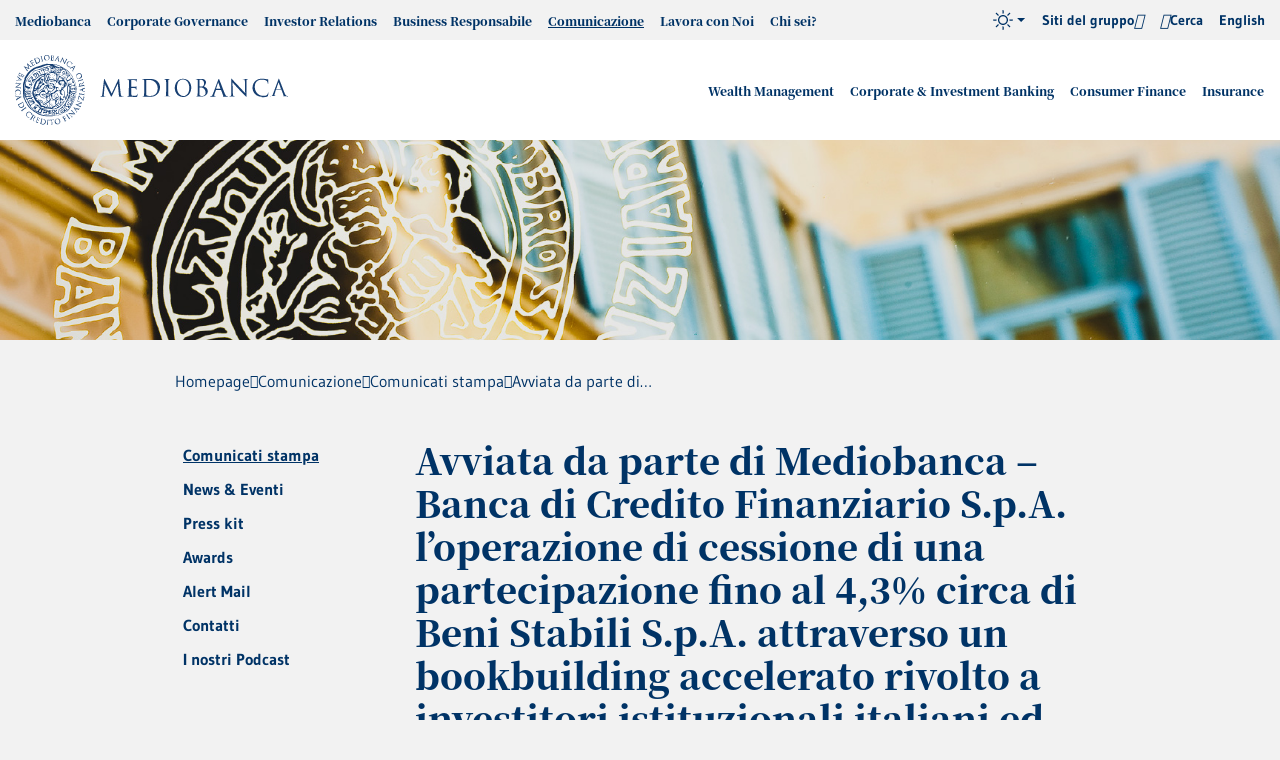

--- FILE ---
content_type: text/html; charset=utf-8
request_url: https://www.mediobanca.com/it/stampa-comunicazione/news/comunicato-21-dicembre-2010.html
body_size: 54577
content:
<!doctype html>

<html lang="it">

	<head>
	  	 	
	  
<meta http-equiv="Content-Security-Policy"
content="default-src 'self' *.mediobanca.com *.mediobanca.it cdn.acsbapp.com *.google.com www.googleapis.com mediobanca.intervieweb.it *.matomo.cloud acsbapp.com *.acsbapp.com data:; 
script-src 'self' 'unsafe-inline' 'unsafe-eval' *.gstatic.com *.google.com acsbapp.com cdn.acsbapp.com syndication.teleborsa.it cdn.equalweb.com mediobanca.intervieweb.it *.matomo.cloud; 
style-src 'self' 'unsafe-inline' fonts.googleapis.com data: mediobanca.matomo.cloud; font-src 'self' fonts.gstatic.com acsbapp.com cdn.acsbapp.com data:; img-src 'self' cdn.acsbapp.com *.gstatic.com i.ytimg.com media.licdn.com mediobanca.matomo.cloud data:; frame-src 'self' syndication.teleborsa.it www.youtube-nocookie.com www.youtube.com mediobanca.intervieweb.it *.it.infrontfinance.com widget.spreaker.com open.spotify.com; worker-src 'self' blob:">

<meta charset="utf-8">
<meta name="viewport" content="width=device-width, initial-scale=1.0">
<meta http-equiv="x-ua-compatible" content="ie=edge">
<meta name="google-site-verification" content="a_61huuTVigIWUuvhe4YQ8H_joB8GMOOvfnWqOVIBBA">
<meta name="google-site-verification" content="ZUXX5uq7ieCw3r8KOnllMzeh_tqPjKKJCWGdpePj5Dw">
<title>Avviata da parte di Mediobanca – Banca di Credito Finanziario S.p.A. l’operazione di cessione di una partecipazione fino al 4,3% circa di Beni Stabili S.p.A. attraverso un bookbuilding accelerato rivolto a investitori istituzionali italiani ed esteri - Gruppo Mediobanca</title><meta name="description" content="Avviata da parte di Mediobanca – Banca di Credito Finanziario S.p.A. l’operazione di cessione di una partecipazione fino al 4,3% circa di Beni Stabili S.p.A. attraverso un bookbuilding accelerato rivolto a investitori istituzionali italiani ed esteri"><link rel="canonical" href="https://www.mediobanca.com/it/stampa-comunicazione/news/comunicato-21-dicembre-2010.html"><meta property="og:url" content="https://www.mediobanca.com/it/stampa-comunicazione/news/comunicato-21-dicembre-2010.html"><meta property="og:title" content="Avviata da parte di Mediobanca – Banca di Credito Finanziario S.p.A. l’operazione di cessione di una partecipazione fino al 4,3% circa di Beni Stabili S.p.A. attraverso un bookbuilding accelerato rivolto a investitori istituzionali italiani ed esteri"><meta property="og:locale" content="it_IT">
	  
<link rel="apple-touch-icon" sizes="180x180" href="/includes/icons/apple-touch-icon.png">
<link rel="icon" type="image/png" sizes="32x32" href="/includes/icons/favicon-32x32.png">
<link rel="icon" type="image/png" sizes="16x16" href="/includes/icons/favicon-16x16.png">
<link rel="manifest" href="/includes/icons/site.webmanifest">
<link rel="mask-icon" href="/includes/icons/safari-pinned-tab.svg" color="#1f3363">
<link rel="shortcut icon" href="/includes/icons/favicon.ico">
<meta name="theme-color" content="#fefefe">

<script type="text/javascript" src="/ruxitagentjs_ICA7NVfqrux_10327251022105625.js" data-dtconfig="rid=RID_-911814243|rpid=-884193401|domain=mediobanca.com|reportUrl=/rb_bf02606zwy|app=2679a29e6771ca4d|ssc=1|owasp=1|featureHash=ICA7NVfqrux|rdnt=1|uxrgce=1|cuc=lpln4x5p|mel=100000|expw=1|dpvc=1|lastModification=1768995666568|tp=500,50,0|srbbv=2|agentUri=/ruxitagentjs_ICA7NVfqrux_10327251022105625.js"></script><link rel="preload" href="/includes/fonts/NotoSerifJP-Regular.woff2" as="font" type="font/woff2" crossorigin="false">
<link rel="preload" href="/includes/fonts/NotoSerifJP-Medium.woff2" as="font" type="font/woff2" crossorigin="false">
<link rel="preload" href="/includes/fonts/NotoSerifJP-Black.woff2" as="font" type="font/woff2" crossorigin="false">
<link rel="preload" href="/includes/fonts/Gudea.woff2" as="font" type="font/woff2" crossorigin="false">
<link rel="preload" href="/includes/fonts/Gudea-Bold.woff2" as="font" type="font/woff2" crossorigin="false">
<link rel="preload" href="/includes/fonts/icons.woff2" as="font" type="font/woff2" crossorigin="false">

<!--
<link rel="stylesheet" href="/includes/css/style-fonts-min.css">
-->
<style>
@font-face{font-family:"Noto Serif JP";font-display:swap;font-style:normal;font-weight:400;src:local("Noto Serif JP"),local("NotoSerifJP-Regular"),url(/includes/fonts/NotoSerifJP-Regular.woff2) format("woff2")}@font-face{font-family:"Noto Serif JP";font-display:swap;font-style:normal;font-weight:500;src:local("Noto Serif JP Medium"),local("NotoSerifJP-Medium"),url(/includes/fonts/NotoSerifJP-Medium.woff2) format("woff2")}@font-face{font-family:"Noto Serif JP";font-display:swap;font-style:normal;font-weight:900;src:local("Noto Serif JP Black"),local("NotoSerifJP-Black"),url(/includes/fonts/NotoSerifJP-Black.woff2) format("woff2")}@font-face{font-family:Gudea;src:local("Gudea"),url(/includes/fonts/Gudea.woff2) format("woff2");font-weight:400;font-style:normal;font-display:swap}@font-face{font-family:Gudea;src:local("Gudea Italic"),local("Gudea-Italic"),url(/includes/fonts/Gudea-Italic.woff2) format("woff2");font-weight:400;font-style:italic;font-display:swap}@font-face{font-family:Gudea;src:local("Gudea Bold"),local("Gudea-Bold"),url(/includes/fonts/Gudea-Bold.woff2) format("woff2");font-weight:700;font-style:normal;font-display:swap}@font-face{font-family:icons;src:url(/includes/fonts/icons.woff2) format("woff2");font-weight:400;font-style:normal;font-display:block}
</style>
<link rel="stylesheet" href="/includes/css/style-viewport-min.css?v=202510141603">
<link rel="preload" href="/includes/css/style-components-min.css?v=202601191443" as="style" onload="this.onload=null;this.rel='stylesheet'">
<link rel="preload" href="/includes/css/style-v20-modules-min.css?v=202501091105" as="style" onload="this.onload=null;this.rel='stylesheet'">
<link rel="preload" href="/includes/css/jquery-ui.min.css?v=202405130838" as="style" onload="this.onload=null;this.rel='stylesheet'">

<link rel="stylesheet" href="/includes/css/style-v24-modules-target-min.css">

<noscript>
<link rel="stylesheet" href="/includes/css/style-components-min.css">
<link rel="stylesheet" href="/includes/css/style-v20-modules-min.css?v=202501091105">
<link rel="stylesheet" href="/includes/css/jquery-ui.min.css?v=202405130838">
</noscript>

<!--
<link rel="stylesheet" href="/includes/css/style-struttura-gruppo-min.css">
-->
<link rel="stylesheet" media="print" href="/includes/css/print.css">


	  
	  
	
<!-- Matomo Tag Manager -->
<script>
var _mtm = window._mtm = window._mtm || [];
_mtm.push({'mtm.startTime': (new Date().getTime()), 'event': 'mtm.Start'});
var d=document, g=d.createElement('script'), s=d.getElementsByTagName('script')[0];
g.async=true; g.src='https://cdn.matomo.cloud/mediobanca.matomo.cloud/container_INs32JSS.js'; s.parentNode.insertBefore(g,s);
</script>
<!-- End Matomo Tag Manager -->

	</head>

	<body id="sez33" >
		
<nav class="sr-only black" aria-label="Link utili" role="navigation">
<a href="/it/index.html" aria-label="Vai alla Homepage" title="Vai alla Homepage">Homepage</a>
<a href="#header" aria-label="Vai alla Navigazione principale" title="Vai alla Navigazione principale">Navigazione principale</a>
<a href="#main" aria-label="Vai al Contenuto principale" title="Vai al Contenuto principale">Contenuto principale</a>
<a href="#footer" aria-label="Vai al Footer" title="Vai al Footer">Footer</a>
</nav>

	   	<header id="header" class="header">
                  <!--dev null--><!--dev null--><nav class="header-top" data-menu="" data-menu-active-ids="1817,1969,1974,"><div class="container container--custom"><div class="main__row"><ul class="header-top__ul header-top__left"><li id="n1818" class="main__li" aria-label="Mediobanca" data-acsb-tooltip-bound="true"><a href="/it/gruppo-mediobanca.html" title="Mediobanca" class="main__a" aria-label="Mediobanca" data-acsb-tooltip-bound="true">Mediobanca</a><div class="main__nd"><div class="container"><div class="row"><div class="col-lg-4"><div class="main__heading"><span>Mediobanca</span><img loading="lazy" src="/static/upload_new/480/480x240.jpg" alt="Mediobanca"></div></div><div class="col-lg-8 px-0"><ul class="main__nd__ul"><li class="main__li" aria-label="Chi siamo" data-acsb-tooltip-bound="true"><a class="main__a" href="/it/gruppo-mediobanca/chi-siamo.html" title="Chi siamo" aria-label="Chi siamo" data-acsb-tooltip-bound="true">Chi siamo</a></li><li class="main__li" aria-label="Cosa ci contraddistingue" data-acsb-tooltip-bound="true"><a class="main__a" href="/it/gruppo-mediobanca/cosa-ci-contraddistingue.html" title="Cosa ci contraddistingue" aria-label="Cosa ci contraddistingue" data-acsb-tooltip-bound="true">Cosa ci contraddistingue</a></li><li class="main__li" aria-label="Modello di business e attività" data-acsb-tooltip-bound="true"><a class="main__a" href="/it/gruppo-mediobanca/modello-di-business-e-attivita.html" title="Modello di business e attività" aria-label="Modello di business e attività" data-acsb-tooltip-bound="true">Modello di business e attività</a><button class="nav-btn collapsed" data-target="#n1822-nd" data-toggle="collapse" aria-expanded="false" aria-controls="n1822-nd" aria-label="switch"></button><div class="main__nd"><div id="n1822-nd" class="collapse"><div class="container"><ul class="main__nd__ul"><li class="main__li" aria-label="Attività internazionali" data-acsb-tooltip-bound="true"><a class="main__a" href="/it/gruppo-mediobanca/modello-business-e-attivita/attivita-internazionali.html" title="Attività internazionali" aria-label="Attività internazionali" data-acsb-tooltip-bound="true">Attività internazionali</a></li></ul></div></div></div></li><li class="main__li" aria-label="Struttura" data-acsb-tooltip-bound="true"><a class="main__a" href="/it/gruppo-mediobanca/struttura-del-gruppo.html" title="Struttura" aria-label="Struttura" data-acsb-tooltip-bound="true">Struttura</a><button class="nav-btn collapsed" data-target="#n1824-nd" data-toggle="collapse" aria-expanded="false" aria-controls="n1824-nd" aria-label="switch"></button><div class="main__nd"><div id="n1824-nd" class="collapse"><div class="container"><ul class="main__nd__ul"><li class="main__li" aria-label="Sedi e Società controllate" data-acsb-tooltip-bound="true"><a class="main__a" href="/it/gruppo-mediobanca/struttura-del-gruppo/sedi-e-societa-controllate.html" title="Sedi e Società controllate" aria-label="Sedi e Società controllate" data-acsb-tooltip-bound="true">Sedi e Società controllate</a></li></ul></div></div></div></li><li class="main__li" aria-label="Innovazione e Digitale " data-acsb-tooltip-bound="true"><a class="main__a" href="/it/gruppo-mediobanca/innovazione-e-digitale.html" title="Innovazione e Digitale " aria-label="Innovazione e Digitale " data-acsb-tooltip-bound="true">Innovazione e Digitale </a><button class="nav-btn collapsed" data-target="#n1833-nd" data-toggle="collapse" aria-expanded="false" aria-controls="n1833-nd" aria-label="switch"></button><div class="main__nd"><div id="n1833-nd" class="collapse"><div class="container"><ul class="main__nd__ul"><li class="main__li" aria-label="Investimenti in innovazione" data-acsb-tooltip-bound="true"><a class="main__a" href="/it/gruppo-mediobanca/innovazione-e-digitale/investimenti-in-innovazione.html" title="Investimenti in innovazione" aria-label="Investimenti in innovazione" data-acsb-tooltip-bound="true">Investimenti in innovazione</a></li><li class="main__li" aria-label="Le innovazioni per i clienti" data-acsb-tooltip-bound="true"><a class="main__a" href="/it/gruppo-mediobanca/innovazione-e-digitale/le-innovazioni-per-i-clienti.html" title="Le innovazioni per i clienti" aria-label="Le innovazioni per i clienti" data-acsb-tooltip-bound="true">Le innovazioni per i clienti</a></li><li class="main__li" aria-label="Le nuove frontiere tecnologiche" data-acsb-tooltip-bound="true"><a class="main__a" href="/it/gruppo-mediobanca/innovazione-e-digitale/le-nuove-frontiere-tecnologiche.html" title="Le nuove frontiere tecnologiche" aria-label="Le nuove frontiere tecnologiche" data-acsb-tooltip-bound="true">Le nuove frontiere tecnologiche</a></li></ul></div></div></div></li><li class="main__li" aria-label="Leadership Team" data-acsb-tooltip-bound="true"><a class="main__a" href="/it/corporate-governance/leadership-team.html#" title="Leadership Team" aria-label="Leadership Team" data-acsb-tooltip-bound="true">Leadership Team</a></li><li class="main__li" aria-label="La nostra storia" data-acsb-tooltip-bound="true"><a class="main__a" href="/it/gruppo-mediobanca/la-nostra-storia.html" title="La nostra storia" aria-label="La nostra storia" data-acsb-tooltip-bound="true">La nostra storia</a><button class="nav-btn collapsed" data-target="#n1827-nd" data-toggle="collapse" aria-expanded="false" aria-controls="n1827-nd" aria-label="switch"></button><div class="main__nd"><div id="n1827-nd" class="collapse"><div class="container"><ul class="main__nd__ul"><li class="main__li" aria-label="Archivio Storico Gruppo Mediobanca “Vincenzo Maranghi”" data-acsb-tooltip-bound="true"><a class="main__a" href="/it/gruppo-mediobanca/la-nostra-storia/archivio-storico-vincenzo-maranghi.html" title="Archivio Storico Gruppo Mediobanca “Vincenzo Maranghi”" aria-label="Archivio Storico Gruppo Mediobanca “Vincenzo Maranghi”" data-acsb-tooltip-bound="true">Archivio Storico Gruppo Mediobanca “Vincenzo Maranghi”</a></li><li class="main__li" aria-label="Palazzi Storici" data-acsb-tooltip-bound="true"><a class="main__a" href="/it/gruppo-mediobanca/la-nostra-storia/palazzi-storici.html" title="Palazzi Storici" aria-label="Palazzi Storici" data-acsb-tooltip-bound="true">Palazzi Storici</a></li><li class="main__li" aria-label="Fondazione Giancarla Vollaro" data-acsb-tooltip-bound="true"><a class="main__a" href="/it/fondazione-vollaro/index.html" title="Fondazione Giancarla Vollaro" aria-label="Fondazione Giancarla Vollaro" data-acsb-tooltip-bound="true">Fondazione Giancarla Vollaro</a></li></ul></div></div></div></li><li class="main__li" aria-label="Contatti" data-acsb-tooltip-bound="true"><a class="main__a" href="/it/gruppo-mediobanca/contatti.html" title="Contatti" aria-label="Contatti" data-acsb-tooltip-bound="true">Contatti</a></li></ul></div></div></div></div></li><li id="n1837" class="main__li" aria-label="Corporate Governance" data-acsb-tooltip-bound="true"><a href="/it/corporate-governance.html" title="Corporate Governance" class="main__a" aria-label="Corporate Governance" data-acsb-tooltip-bound="true" target="_self">Corporate Governance</a><div class="main__nd"><div class="container"><div class="row"><div class="col-lg-4"><div class="main__heading"><span>Corporate Governance</span><img loading="lazy" src="/static/upload_new/gov/governance_480.jpg" alt="Corporate Governance"></div></div><div class="col-lg-8 px-0"><ul class="main__nd__ul"><li class="main__li" aria-label="Il nostro modello di governance" data-acsb-tooltip-bound="true"><a class="main__a" href="/it/corporate-governance/modello-di-governance.html" title="Il nostro modello di governance" aria-label="Il nostro modello di governance" data-acsb-tooltip-bound="true">Il nostro modello di governance</a></li><li class="main__li" aria-label="Etica di business" data-acsb-tooltip-bound="true"><a class="main__a" href="/it/corporate-governance/etica-di-business.html" title="Etica di business" aria-label="Etica di business" data-acsb-tooltip-bound="true">Etica di business</a></li><li class="main__li" aria-label="Assemblea degli Azionisti" data-acsb-tooltip-bound="true"><a class="main__a" href="/it/corporate-governance/assemblea-degli-azionisti.html" title="Assemblea degli Azionisti" aria-label="Assemblea degli Azionisti" data-acsb-tooltip-bound="true">Assemblea degli Azionisti</a><button class="nav-btn collapsed" data-target="#n1869-nd" data-toggle="collapse" aria-expanded="false" aria-controls="n1869-nd" aria-label="switch"></button><div class="main__nd"><div id="n1869-nd" class="collapse"><div class="container"><ul class="main__nd__ul"><li class="main__li" aria-label="Assemblea straordinaria del 1° dicembre 2025" data-acsb-tooltip-bound="true"><a class="main__a" href="/it/corporate-governance/assemblea-degli-azionisti-dicembre/assemblea.html" title="Assemblea straordinaria del 1° dicembre 2025" aria-label="Assemblea straordinaria del 1° dicembre 2025" data-acsb-tooltip-bound="true">Assemblea straordinaria del 1° dicembre 2025</a></li><li class="main__li" aria-label="Assemblea degli Azionisti 28 ottobre 2025" data-acsb-tooltip-bound="true"><a class="main__a" href="/it/corporate-governance/assemblea-degli-azionisti/assemblea.html" title="Assemblea degli Azionisti 28 ottobre 2025" aria-label="Assemblea degli Azionisti 28 ottobre 2025" data-acsb-tooltip-bound="true">Assemblea degli Azionisti 28 ottobre 2025</a></li><li class="main__li" aria-label="Archivio assemblee" data-acsb-tooltip-bound="true"><a class="main__a" href="/it/corporate-governance/assemblea-degli-azionisti/archivio-assemblee.html" title="Archivio assemblee" aria-label="Archivio assemblee" data-acsb-tooltip-bound="true">Archivio assemblee</a></li></ul></div></div></div></li><li class="main__li" aria-label="Consiglio di Amministrazione" data-acsb-tooltip-bound="true"><a class="main__a" href="/it/corporate-governance/consiglio-di-amministrazione.html" title="Consiglio di Amministrazione" aria-label="Consiglio di Amministrazione" data-acsb-tooltip-bound="true">Consiglio di Amministrazione</a></li><li class="main__li" aria-label="Comitati" data-acsb-tooltip-bound="true"><a class="main__a" href="/it/corporate-governance/comitati.html" title="Comitati" aria-label="Comitati" data-acsb-tooltip-bound="true">Comitati</a><button class="nav-btn collapsed" data-target="#n1845-nd" data-toggle="collapse" aria-expanded="false" aria-controls="n1845-nd" aria-label="switch"></button><div class="main__nd"><div id="n1845-nd" class="collapse"><div class="container"><ul class="main__nd__ul"><li class="main__li" aria-label="Comitato Rischi e Sostenibilità" data-acsb-tooltip-bound="true"><a class="main__a" href="/it/corporate-governance/comitati/comitato-rischi.html" title="Comitato Rischi e Sostenibilità" aria-label="Comitato Rischi e Sostenibilità" data-acsb-tooltip-bound="true">Comitato Rischi e Sostenibilità</a></li><li class="main__li" aria-label="Comitato Parti Correlate" data-acsb-tooltip-bound="true"><a class="main__a" href="/it/corporate-governance/comitati/comitato-parti-correlate.html" title="Comitato Parti Correlate" aria-label="Comitato Parti Correlate" data-acsb-tooltip-bound="true">Comitato Parti Correlate</a></li><li class="main__li" aria-label="Comitato Nomine" data-acsb-tooltip-bound="true"><a class="main__a" href="/it/corporate-governance/comitati/comitato-nomine.html" title="Comitato Nomine" aria-label="Comitato Nomine" data-acsb-tooltip-bound="true">Comitato Nomine</a></li><li class="main__li" aria-label="Comitato Remunerazioni" data-acsb-tooltip-bound="true"><a class="main__a" href="/it/corporate-governance/comitati/comitato-remunerazioni.html" title="Comitato Remunerazioni" aria-label="Comitato Remunerazioni" data-acsb-tooltip-bound="true">Comitato Remunerazioni</a></li><li class="main__li" aria-label="Comitato ex Art.18, co.4 dello Statuto " data-acsb-tooltip-bound="true"><a class="main__a" href="/it/corporate-governance/comitati/ex-art-18.html" title="Comitato ex Art.18, co.4 dello Statuto " aria-label="Comitato ex Art.18, co.4 dello Statuto " data-acsb-tooltip-bound="true">Comitato ex Art.18, co.4 dello Statuto </a></li></ul></div></div></div></li><li class="main__li" aria-label="Collegio Sindacale" data-acsb-tooltip-bound="true"><a class="main__a" href="/it/corporate-governance/collegio-sindacale.html" title="Collegio Sindacale" aria-label="Collegio Sindacale" data-acsb-tooltip-bound="true">Collegio Sindacale</a></li><li class="main__li" aria-label="Leadership Team" data-acsb-tooltip-bound="true"><a class="main__a" href="/it/corporate-governance/leadership-team.html" title="Leadership Team" aria-label="Leadership Team" data-acsb-tooltip-bound="true">Leadership Team</a></li><li class="main__li" aria-label="Remunerazione" data-acsb-tooltip-bound="true"><a class="main__a" href="/it/corporate-governance/remunerazione.html" title="Remunerazione" aria-label="Remunerazione" data-acsb-tooltip-bound="true">Remunerazione</a><button class="nav-btn collapsed" data-target="#n1853-nd" data-toggle="collapse" aria-expanded="false" aria-controls="n1853-nd" aria-label="switch"></button><div class="main__nd"><div id="n1853-nd" class="collapse"><div class="container"><ul class="main__nd__ul"><li class="main__li" aria-label="Politica di remunerazione" data-acsb-tooltip-bound="true"><a class="main__a" href="/it/corporate-governance/remunerazione/politica-di-remunerazione.html" title="Politica di remunerazione" aria-label="Politica di remunerazione" data-acsb-tooltip-bound="true">Politica di remunerazione</a></li><li class="main__li" aria-label="KPI legati agli ESG" data-acsb-tooltip-bound="true"><a class="main__a" href="/it/corporate-governance/remunerazione/kpi-legati-agli-esg.html" title="KPI legati agli ESG" aria-label="KPI legati agli ESG" data-acsb-tooltip-bound="true">KPI legati agli ESG</a></li><li class="main__li" aria-label="Piano di Performance Share" data-acsb-tooltip-bound="true"><a class="main__a" href="/it/corporate-governance/remunerazione/piano-di-performance-share.html" title="Piano di Performance Share" aria-label="Piano di Performance Share" data-acsb-tooltip-bound="true">Piano di Performance Share</a></li><li class="main__li" aria-label="Compensi Corrisposti" data-acsb-tooltip-bound="true"><a class="main__a" href="/it/corporate-governance/remunerazione/compensi-corrisposti.html" title="Compensi Corrisposti" aria-label="Compensi Corrisposti" data-acsb-tooltip-bound="true">Compensi Corrisposti</a></li><li class="main__li" aria-label="Compensi cessazione carica" data-acsb-tooltip-bound="true"><a class="main__a" href="/it/corporate-governance/remunerazione/compensicessazionecarica.html" title="Compensi cessazione carica" aria-label="Compensi cessazione carica" data-acsb-tooltip-bound="true">Compensi cessazione carica</a></li><li class="main__li" aria-label="Archivio Piani a lungo termine ed ESOP" data-acsb-tooltip-bound="true"><a class="main__a" href="/it/corporate-governance/remunerazione/archivio-piani-a-lungo-termine.html" title="Archivio Piani a lungo termine ed ESOP" aria-label="Archivio Piani a lungo termine ed ESOP" data-acsb-tooltip-bound="true">Archivio Piani a lungo termine ed ESOP</a></li></ul></div></div></div></li><li class="main__li" aria-label="Internal Dealing" data-acsb-tooltip-bound="true"><a class="main__a" href="/it/corporate-governance/internal-dealing.html" title="Internal Dealing" aria-label="Internal Dealing" data-acsb-tooltip-bound="true">Internal Dealing</a></li><li class="main__li" aria-label="Azionisti" data-acsb-tooltip-bound="true"><a class="main__a" href="/it/corporate-governance/azionisti.html" title="Azionisti" aria-label="Azionisti" data-acsb-tooltip-bound="true">Azionisti</a><button class="nav-btn collapsed" data-target="#n1862-nd" data-toggle="collapse" aria-expanded="false" aria-controls="n1862-nd" aria-label="switch"></button><div class="main__nd"><div id="n1862-nd" class="collapse"><div class="container"><ul class="main__nd__ul"><li class="main__li" aria-label="Accordo di consultazione tra i soci" data-acsb-tooltip-bound="true"><a class="main__a" href="/it/corporate-governance/azionisti/accordo-consultazione-tra-soci.html" title="Accordo di consultazione tra i soci" aria-label="Accordo di consultazione tra i soci" data-acsb-tooltip-bound="true">Accordo di consultazione tra i soci</a></li><li class="main__li" aria-label="Azioni proprie - Programma di BuyBack" data-acsb-tooltip-bound="true"><a class="main__a" href="/it/corporate-governance/azionisti/azioni-proprie-programma-di-buyback.html" title="Azioni proprie - Programma di BuyBack" aria-label="Azioni proprie - Programma di BuyBack" data-acsb-tooltip-bound="true">Azioni proprie - Programma di BuyBack</a></li></ul></div></div></div></li><li class="main__li" aria-label="Controllo interno e rischi" data-acsb-tooltip-bound="true"><a class="main__a" href="/it/corporate-governance/controllo-interno-e-rischi.html" title="Controllo interno e rischi" aria-label="Controllo interno e rischi" data-acsb-tooltip-bound="true">Controllo interno e rischi</a><button class="nav-btn collapsed" data-target="#n1865-nd" data-toggle="collapse" aria-expanded="false" aria-controls="n1865-nd" aria-label="switch"></button><div class="main__nd"><div id="n1865-nd" class="collapse"><div class="container"><ul class="main__nd__ul"><li class="main__li" aria-label="Gestione dei rischi" data-acsb-tooltip-bound="true"><a class="main__a" href="/it/corporate-governance/controllo-interno-e-rischi/gestione-rischi.html" title="Gestione dei rischi" aria-label="Gestione dei rischi" data-acsb-tooltip-bound="true">Gestione dei rischi</a></li><li class="main__li" aria-label="Principali rischi" data-acsb-tooltip-bound="true"><a class="main__a" href="/it/corporate-governance/controllo-interno-e-rischi/principali-rischi.html" title="Principali rischi" aria-label="Principali rischi" data-acsb-tooltip-bound="true">Principali rischi</a></li><li class="main__li" aria-label="IT Risk e cybersecurity" data-acsb-tooltip-bound="true"><a class="main__a" href="/it/corporate-governance/controllo-interno-e-rischi/it-risk-e-cybersecurity.html" title="IT Risk e cybersecurity" aria-label="IT Risk e cybersecurity" data-acsb-tooltip-bound="true">IT Risk e cybersecurity</a></li></ul></div></div></div></li><li class="main__li" aria-label="Relazioni e documenti" data-acsb-tooltip-bound="true"><a class="main__a" href="/it/corporate-governance/relazioni-e-documenti.html" title="Relazioni e documenti" aria-label="Relazioni e documenti" data-acsb-tooltip-bound="true">Relazioni e documenti</a></li><li class="main__li" aria-label="Contatti" data-acsb-tooltip-bound="true"><a class="main__a" href="/it/corporate-governance/contatti.html" title="Contatti" aria-label="Contatti" data-acsb-tooltip-bound="true">Contatti</a></li></ul></div></div></div></div></li><li id="n1877" class="main__li" aria-label="Investor Relations" data-acsb-tooltip-bound="true"><a href="/it/investor-relations.html" title="Investor Relations" class="main__a" aria-label="Investor Relations" data-acsb-tooltip-bound="true">Investor Relations</a><div class="main__nd"><div class="container"><div class="row"><div class="col-lg-4"><div class="main__heading"><span>Investor Relations</span><img loading="lazy" src="/static/upload_new/tes/testata_investor_480.jpg" alt="Investor Relations"></div></div><div class="col-lg-8 px-0"><ul class="main__nd__ul"><li class="main__li" aria-label="Piano ONE BRAND – ONE CULTURE 2025-2028" data-acsb-tooltip-bound="true"><a class="main__a" href="/it/investor-relations/la-strategia-2025-2028/linee-guida-strategiche.html" title="Piano ONE BRAND – ONE CULTURE 2025-2028" aria-label="Piano ONE BRAND – ONE CULTURE 2025-2028" data-acsb-tooltip-bound="true">Piano ONE BRAND – ONE CULTURE 2025-2028</a><button class="nav-btn collapsed" data-target="#n1915-nd" data-toggle="collapse" aria-expanded="false" aria-controls="n1915-nd" aria-label="switch"></button><div class="main__nd"><div id="n1915-nd" class="collapse"><div class="container"><ul class="main__nd__ul"><li class="main__li" aria-label="Linee guida strategiche" data-acsb-tooltip-bound="true"><a class="main__a" href="/it/investor-relations/la-strategia-2025-2028/linee-guida-strategiche.html" title="Linee guida strategiche" aria-label="Linee guida strategiche" data-acsb-tooltip-bound="true">Linee guida strategiche</a></li><li class="main__li" aria-label="Obiettivi del Gruppo " data-acsb-tooltip-bound="true"><a class="main__a" href="/it/investor-relations/la-strategia-2025-2028/obiettivi-del-gruppo.html" title="Obiettivi del Gruppo " aria-label="Obiettivi del Gruppo " data-acsb-tooltip-bound="true">Obiettivi del Gruppo </a></li><li class="main__li" aria-label="Obiettivi per area di business" data-acsb-tooltip-bound="true"><a class="main__a" href="/it/investor-relations/la-strategia-2025-2028/obiettivi-per-area-di-business.html" title="Obiettivi per area di business" aria-label="Obiettivi per area di business" data-acsb-tooltip-bound="true">Obiettivi per area di business</a></li><li class="main__li" aria-label="Obiettivi ESG nel piano" data-acsb-tooltip-bound="true"><a class="main__a" href="/it/investor-relations/la-strategia-2025-2028/obiettivi-esg-nel-piano.html" title="Obiettivi ESG nel piano" aria-label="Obiettivi ESG nel piano" data-acsb-tooltip-bound="true">Obiettivi ESG nel piano</a></li><li class="main__li" aria-label="Digital Agenda" data-acsb-tooltip-bound="true"><a class="main__a" href="/it/investor-relations/la-strategia-2025-2028/digital-agenda.html" title="Digital Agenda" aria-label="Digital Agenda" data-acsb-tooltip-bound="true">Digital Agenda</a></li><li class="main__li" aria-label="Remunerazione degli Azionisti" data-acsb-tooltip-bound="true"><a class="main__a" href="/it/investor-relations/la-strategia-2025-2028/remunerazione-degli-azionisti.html" title="Remunerazione degli Azionisti" aria-label="Remunerazione degli Azionisti" data-acsb-tooltip-bound="true">Remunerazione degli Azionisti</a></li></ul></div></div></div></li><li class="main__li" aria-label="Investor kit" data-acsb-tooltip-bound="true"><a class="main__a" href="/it/investor-relations/investor-kit.html" title="Investor kit" aria-label="Investor kit" data-acsb-tooltip-bound="true">Investor kit</a></li><li class="main__li" aria-label="Dialogo con gli investitori e i proxy advisors (S-D engagement)" data-acsb-tooltip-bound="true"><a class="main__a" href="/it/investor-relations/dialogo-del-consiglio-di-amministrazione-con-gli-investitori-e-i-proxy-advisors-s-d-engagement.html" title="Dialogo con gli investitori e i proxy advisors (S-D engagement)" aria-label="Dialogo con gli investitori e i proxy advisors (S-D engagement)" data-acsb-tooltip-bound="true">Dialogo con gli investitori e i proxy advisors (S-D engagement)</a></li><li class="main__li" aria-label="Investire in Mediobanca" data-acsb-tooltip-bound="true"><a class="main__a" href="/it/investor-relations/investire-in-mediobanca.html" title="Investire in Mediobanca" aria-label="Investire in Mediobanca" data-acsb-tooltip-bound="true">Investire in Mediobanca</a><button class="nav-btn collapsed" data-target="#n1878-nd" data-toggle="collapse" aria-expanded="false" aria-controls="n1878-nd" aria-label="switch"></button><div class="main__nd"><div id="n1878-nd" class="collapse"><div class="container"><ul class="main__nd__ul"><li class="main__li" aria-label="Acquisizioni e Cessioni" data-acsb-tooltip-bound="true"><a class="main__a" href="/it/investor-relations/investire-in-mediobanca/acquisizioni-e-cessioni.html" title="Acquisizioni e Cessioni" aria-label="Acquisizioni e Cessioni" data-acsb-tooltip-bound="true">Acquisizioni e Cessioni</a></li><li class="main__li" aria-label="Performance ultimi 10 anni" data-acsb-tooltip-bound="true"><a class="main__a" href="/it/investor-relations/investire-in-mediobanca/performance-ultimi-10-anni.html" title="Performance ultimi 10 anni" aria-label="Performance ultimi 10 anni" data-acsb-tooltip-bound="true">Performance ultimi 10 anni</a></li></ul></div></div></div></li><li class="main__li" aria-label="Risultati finanziari" data-acsb-tooltip-bound="true"><a class="main__a" href="/it/investor-relations/risultati-finanziari.html" title="Risultati finanziari" aria-label="Risultati finanziari" data-acsb-tooltip-bound="true">Risultati finanziari</a><button class="nav-btn collapsed" data-target="#n1890-nd" data-toggle="collapse" aria-expanded="false" aria-controls="n1890-nd" aria-label="switch"></button><div class="main__nd"><div id="n1890-nd" class="collapse"><div class="container"><ul class="main__nd__ul"><li class="main__li" aria-label="Risultati e Bilanci" data-acsb-tooltip-bound="true"><a class="main__a" href="/it/investor-relations/risultati-finanziari/risultati-e-bilanci.html" title="Risultati e Bilanci" aria-label="Risultati e Bilanci" data-acsb-tooltip-bound="true">Risultati e Bilanci</a></li><li class="main__li" aria-label="Presentazioni" data-acsb-tooltip-bound="true"><a class="main__a" href="/it/investor-relations/risultati-finanziari/presentazioni.html" title="Presentazioni" aria-label="Presentazioni" data-acsb-tooltip-bound="true">Presentazioni</a></li></ul></div></div></div></li><li class="main__li" aria-label="Comunicati finanziari" data-acsb-tooltip-bound="true"><a class="main__a" href="/it/investor-relations/news/index.html" title="Comunicati finanziari" aria-label="Comunicati finanziari" data-acsb-tooltip-bound="true">Comunicati finanziari</a></li><li class="main__li" aria-label="Calendario finanziario" data-acsb-tooltip-bound="true"><a class="main__a" href="/it/investor-relations/calendario-finanziario/index.html" title="Calendario finanziario" aria-label="Calendario finanziario" data-acsb-tooltip-bound="true">Calendario finanziario</a></li><li class="main__li" aria-label="Titolo" data-acsb-tooltip-bound="true"><a class="main__a" href="/it/investor-relations/titolo-mediobanca.html" title="Titolo" aria-label="Titolo" data-acsb-tooltip-bound="true">Titolo</a><button class="nav-btn collapsed" data-target="#n1895-nd" data-toggle="collapse" aria-expanded="false" aria-controls="n1895-nd" aria-label="switch"></button><div class="main__nd"><div id="n1895-nd" class="collapse"><div class="container"><ul class="main__nd__ul"><li class="main__li" aria-label="Dati chiave sul titolo" data-acsb-tooltip-bound="true"><a class="main__a" href="/it/investor-relations/titolo/dati-chiave-sul-titolo.html" title="Dati chiave sul titolo" aria-label="Dati chiave sul titolo" data-acsb-tooltip-bound="true">Dati chiave sul titolo</a></li><li class="main__li" aria-label="Dividendi" data-acsb-tooltip-bound="true"><a class="main__a" href="/it/investor-relations/titolo/dividendi.html" title="Dividendi" aria-label="Dividendi" data-acsb-tooltip-bound="true">Dividendi</a></li><li class="main__li" aria-label="Azioni proprie - Programma di BuyBack" data-acsb-tooltip-bound="true"><a class="main__a" href="/it/corporate-governance/azionisti/azioni-proprie-programma-di-buyback.html" title="Azioni proprie - Programma di BuyBack" aria-label="Azioni proprie - Programma di BuyBack" data-acsb-tooltip-bound="true">Azioni proprie - Programma di BuyBack</a></li><li class="main__li" aria-label="Evoluzione capitale sociale" data-acsb-tooltip-bound="true"><a class="main__a" href="/it/investor-relations/titolo/evoluzione-capitale-sociale.html" title="Evoluzione capitale sociale" aria-label="Evoluzione capitale sociale" data-acsb-tooltip-bound="true">Evoluzione capitale sociale</a></li><li class="main__li" aria-label="Copertura analisti" data-acsb-tooltip-bound="true"><a class="main__a" href="/it/investor-relations/titolo/copertura-analisti.html" title="Copertura analisti" aria-label="Copertura analisti" data-acsb-tooltip-bound="true">Copertura analisti</a></li></ul></div></div></div></li><li class="main__li" aria-label="Raccolta e Rating" data-acsb-tooltip-bound="true"><a class="main__a" href="/it/investor-relations/raccolta-e-rating.html" title="Raccolta e Rating" aria-label="Raccolta e Rating" data-acsb-tooltip-bound="true">Raccolta e Rating</a><button class="nav-btn collapsed" data-target="#n1902-nd" data-toggle="collapse" aria-expanded="false" aria-controls="n1902-nd" aria-label="switch"></button><div class="main__nd"><div id="n1902-nd" class="collapse"><div class="container"><ul class="main__nd__ul"><li class="main__li" aria-label="Rating" data-acsb-tooltip-bound="true"><a class="main__a" href="/it/investor-relations/raccolta-e-rating/rating.html" title="Rating" aria-label="Rating" data-acsb-tooltip-bound="true">Rating</a></li><li class="main__li" aria-label="Scadenza e composizione delle Obbligazioni" data-acsb-tooltip-bound="true"><a class="main__a" href="/it/investor-relations/raccolta-e-rating/obbligazioni.html" title="Scadenza e composizione delle Obbligazioni" aria-label="Scadenza e composizione delle Obbligazioni" data-acsb-tooltip-bound="true">Scadenza e composizione delle Obbligazioni</a></li><li class="main__li" aria-label="Covered Bond" data-acsb-tooltip-bound="true"><a class="main__a" href="/it/investor-relations/raccolta-e-rating/covered-bond.html" title="Covered Bond" aria-label="Covered Bond" data-acsb-tooltip-bound="true">Covered Bond</a></li><li class="main__li" aria-label="Green, Social and Sustainability Bond Framework" data-acsb-tooltip-bound="true"><a class="main__a" href="/it/investor-relations/raccolta-e-rating/green-social-and-sustainability-bond-framework.html" title="Green, Social and Sustainability Bond Framework" aria-label="Green, Social and Sustainability Bond Framework" data-acsb-tooltip-bound="true">Green, Social and Sustainability Bond Framework</a></li><li class="main__li" aria-label="Asset-backed security (ABS)" data-acsb-tooltip-bound="true"><a class="main__a" href="/it/investor-relations/raccolta-e-rating/abs.html" title="Asset-backed security (ABS)" aria-label="Asset-backed security (ABS)" data-acsb-tooltip-bound="true">Asset-backed security (ABS)</a></li><li class="main__li" aria-label="Depositi Wealth Management " data-acsb-tooltip-bound="true"><a class="main__a" href="/it/investor-relations/raccolta-e-rating/depositi-wealth-management.html" title="Depositi Wealth Management " aria-label="Depositi Wealth Management " data-acsb-tooltip-bound="true">Depositi Wealth Management </a></li><li class="main__li" aria-label="Prodotti Emessi" data-acsb-tooltip-bound="true"><a class="main__a" href="/it/prodotti-emessi/index.html" title="Prodotti Emessi" aria-label="Prodotti Emessi" data-acsb-tooltip-bound="true">Prodotti Emessi</a></li></ul></div></div></div></li><li class="main__li" aria-label="Adeguatezza patrimoniale" data-acsb-tooltip-bound="true"><a class="main__a" href="/it/investor-relations/adeguatezza-patrimoniale.html" title="Adeguatezza patrimoniale" aria-label="Adeguatezza patrimoniale" data-acsb-tooltip-bound="true">Adeguatezza patrimoniale</a><button class="nav-btn collapsed" data-target="#n1910-nd" data-toggle="collapse" aria-expanded="false" aria-controls="n1910-nd" aria-label="switch"></button><div class="main__nd"><div id="n1910-nd" class="collapse"><div class="container"><ul class="main__nd__ul"><li class="main__li" aria-label="Gestione del Capitale" data-acsb-tooltip-bound="true"><a class="main__a" href="/it/investor-relations/adeguatezza-patrimoniale/gestione-capitale.html" title="Gestione del Capitale" aria-label="Gestione del Capitale" data-acsb-tooltip-bound="true">Gestione del Capitale</a></li><li class="main__li" aria-label="Terzo pilastro (Pillar III)" data-acsb-tooltip-bound="true"><a class="main__a" href="/it/investor-relations/adeguatezza-patrimoniale/terzo-pilastro.html" title="Terzo pilastro (Pillar III)" aria-label="Terzo pilastro (Pillar III)" data-acsb-tooltip-bound="true">Terzo pilastro (Pillar III)</a></li></ul></div></div></div></li><li class="main__li" aria-label="Newsletter IR" data-acsb-tooltip-bound="true"><a class="main__a" href="/it/investor-relations/mediobanca-newsletter-ir.html" title="Newsletter IR" aria-label="Newsletter IR" data-acsb-tooltip-bound="true">Newsletter IR</a></li><li class="main__li" aria-label="Contatti" data-acsb-tooltip-bound="true"><a class="main__a" href="/it/investor-relations/contatti.html" title="Contatti" aria-label="Contatti" data-acsb-tooltip-bound="true">Contatti</a></li></ul></div></div></div></div></li><li id="n1924" class="main__li" aria-label="Business Responsabile" data-acsb-tooltip-bound="true"><a href="/it/sostenibilita.html" title="Business Responsabile" class="main__a" aria-label="Business Responsabile" data-acsb-tooltip-bound="true">Business Responsabile</a><div class="main__nd"><div class="container"><div class="row"><div class="col-lg-4"><div class="main__heading"><span>Business Responsabile</span><img loading="lazy" src="/static/upload_new/tes/testata_sostenib_480.jpg" alt="Business Responsabile"></div></div><div class="col-lg-8 px-0"><ul class="main__nd__ul"><li class="main__li" aria-label="Il nostro impegno" data-acsb-tooltip-bound="true"><a class="main__a" href="/it/sostenibilita/il-nostro-impegno/il-nostro-impegno.html" title="Il nostro impegno" aria-label="Il nostro impegno" data-acsb-tooltip-bound="true">Il nostro impegno</a><button class="nav-btn collapsed" data-target="#n1925-nd" data-toggle="collapse" aria-expanded="false" aria-controls="n1925-nd" aria-label="switch"></button><div class="main__nd"><div id="n1925-nd" class="collapse"><div class="container"><ul class="main__nd__ul"><li class="main__li" aria-label="Strategia e obiettivi" data-acsb-tooltip-bound="true"><a class="main__a" href="/it/sostenibilita/il-nostro-impegno/strategia-e-obiettivi.html" title="Strategia e obiettivi" aria-label="Strategia e obiettivi" data-acsb-tooltip-bound="true">Strategia e obiettivi</a></li><li class="main__li" aria-label="Timeline della Sostenibilità" data-acsb-tooltip-bound="true"><a class="main__a" href="/it/sostenibilita/timeline-della-sostenibilita.html" title="Timeline della Sostenibilità" aria-label="Timeline della Sostenibilità" data-acsb-tooltip-bound="true">Timeline della Sostenibilità</a></li><li class="main__li" aria-label="Governance di sostenibilità" data-acsb-tooltip-bound="true"><a class="main__a" href="/it/sostenibilita/il-nostro-impegno/governance-della-sostenibilita.html" title="Governance di sostenibilità" aria-label="Governance di sostenibilità" data-acsb-tooltip-bound="true">Governance di sostenibilità</a></li><li class="main__li" aria-label="Priorità" data-acsb-tooltip-bound="true"><a class="main__a" href="/it/sostenibilita/il-nostro-impegno/matrice-di-materialita.html" title="Priorità" aria-label="Priorità" data-acsb-tooltip-bound="true">Priorità</a></li><li class="main__li" aria-label="Le relazioni con i nostri stakeholder" data-acsb-tooltip-bound="true"><a class="main__a" href="/it/sostenibilita/relazioni-stakeholder/stakeholder.html" title="Le relazioni con i nostri stakeholder" aria-label="Le relazioni con i nostri stakeholder" data-acsb-tooltip-bound="true">Le relazioni con i nostri stakeholder</a></li><li class="main__li" aria-label="Tutela dei Diritti Umani" data-acsb-tooltip-bound="true"><a class="main__a" href="/it/sostenibilita/il-nostro-impegno/tutela-dei-diritti-umani.html" title="Tutela dei Diritti Umani" aria-label="Tutela dei Diritti Umani" data-acsb-tooltip-bound="true">Tutela dei Diritti Umani</a></li><li class="main__li" aria-label="Il nostro contributo all'Agenda 2030" data-acsb-tooltip-bound="true"><a class="main__a" href="/it/sostenibilita/il-nostro-impegno/impegni-globali.html" title="Il nostro contributo all'Agenda 2030" aria-label="Il nostro contributo all'Agenda 2030" data-acsb-tooltip-bound="true">Il nostro contributo all'Agenda 2030</a></li></ul></div></div></div></li><li class="main__li" aria-label="Clima e ambiente" data-acsb-tooltip-bound="true"><a class="main__a" href="/it/sostenibilita/clima-e-ambiente/clima-e-ambiente.html" title="Clima e ambiente" aria-label="Clima e ambiente" data-acsb-tooltip-bound="true">Clima e ambiente</a><button class="nav-btn collapsed" data-target="#n1949-nd" data-toggle="collapse" aria-expanded="false" aria-controls="n1949-nd" aria-label="switch"></button><div class="main__nd"><div id="n1949-nd" class="collapse"><div class="container"><ul class="main__nd__ul"><li class="main__li" aria-label="Climate Change" data-acsb-tooltip-bound="true"><a class="main__a" href="/it/sostenibilita/clima-e-ambiente/climate-change.html" title="Climate Change" aria-label="Climate Change" data-acsb-tooltip-bound="true">Climate Change</a></li></ul></div></div></div></li><li class="main__li" aria-label="Diversità &amp; Inclusione" data-acsb-tooltip-bound="true"><a class="main__a" href="/it/sostenibilita/diversita-opportunita-inclusione/il-nostro-impegno-per-l-inclusione-e-la-diversita.html" title="Diversità &amp; Inclusione" aria-label="Diversità &amp; Inclusione" data-acsb-tooltip-bound="true">Diversità & Inclusione</a><button class="nav-btn collapsed" data-target="#n1956-nd" data-toggle="collapse" aria-expanded="false" aria-controls="n1956-nd" aria-label="switch"></button><div class="main__nd"><div id="n1956-nd" class="collapse"><div class="container"><ul class="main__nd__ul"><li class="main__li" aria-label="DE&amp;I nel nostro Gruppo" data-acsb-tooltip-bound="true"><a class="main__a" href="/it/sostenibilita/diversita-opportunita-inclusione/la-nostra-strategia-de-i.html" title="DE&amp;I nel nostro Gruppo" aria-label="DE&amp;I nel nostro Gruppo" data-acsb-tooltip-bound="true">DE&I nel nostro Gruppo</a></li><li class="main__li" aria-label="Il nostro capitale umano" data-acsb-tooltip-bound="true"><a class="main__a" href="/it/sostenibilita/il-nostro-capitale-umano.html" title="Il nostro capitale umano" aria-label="Il nostro capitale umano" data-acsb-tooltip-bound="true">Il nostro capitale umano</a></li><li class="main__li" aria-label="Attrazione dei talenti" data-acsb-tooltip-bound="true"><a class="main__a" href="/it/sostenibilita/attrazione-dei-talenti.html" title="Attrazione dei talenti" aria-label="Attrazione dei talenti" data-acsb-tooltip-bound="true">Attrazione dei talenti</a></li><li class="main__li" aria-label="Formazione e sviluppo professionale" data-acsb-tooltip-bound="true"><a class="main__a" href="/it/sostenibilita/formazione-e-sviluppo-professionale.html" title="Formazione e sviluppo professionale" aria-label="Formazione e sviluppo professionale" data-acsb-tooltip-bound="true">Formazione e sviluppo professionale</a></li><li class="main__li" aria-label="Libro WORDS" data-acsb-tooltip-bound="true"><a class="main__a" href="/it/sostenibilita/words-cosa-significa-parlare-inclusivo.html" title="Libro WORDS" aria-label="Libro WORDS" data-acsb-tooltip-bound="true">Libro WORDS</a></li><li class="main__li" aria-label="Bloomberg Gender-Equality Index (GEI)" data-acsb-tooltip-bound="true"><a class="main__a" href="/it/sostenibilita/diversita-opportunita-inclusione/bloomberg-gender-equality-index-gei.html" title="Bloomberg Gender-Equality Index (GEI)" aria-label="Bloomberg Gender-Equality Index (GEI)" data-acsb-tooltip-bound="true">Bloomberg Gender-Equality Index (GEI)</a></li><li class="main__li" aria-label="Valore D" data-acsb-tooltip-bound="true"><a class="main__a" href="/it/sostenibilita/diversita-opportunita-inclusione/valore-d.html" title="Valore D" aria-label="Valore D" data-acsb-tooltip-bound="true">Valore D</a></li><li class="main__li" aria-label="Carta ABI" data-acsb-tooltip-bound="true"><a class="main__a" href="/it/sostenibilita/diversita-opportunita-inclusione/carta-abi.html" title="Carta ABI" aria-label="Carta ABI" data-acsb-tooltip-bound="true">Carta ABI</a></li><li class="main__li" aria-label="Genitorialità" data-acsb-tooltip-bound="true"><a class="main__a" href="/it/sostenibilita/diversita-opportunita-inclusione/genitorialita.html" title="Genitorialità" aria-label="Genitorialità" data-acsb-tooltip-bound="true">Genitorialità</a></li><li class="main__li" aria-label="L’equità nei sistemi di remunerazione" data-acsb-tooltip-bound="true"><a class="main__a" href="/it/sostenibilita/diversita-opportunita-inclusione/l-equita-nei-sistemi-di-remunerazione.html" title="L’equità nei sistemi di remunerazione" aria-label="L’equità nei sistemi di remunerazione" data-acsb-tooltip-bound="true">L’equità nei sistemi di remunerazione</a></li><li class="main__li" aria-label="Salute e benessere mentale" data-acsb-tooltip-bound="true"><a class="main__a" href="/it/sostenibilita/diversita-opportunita-inclusione/salute-e-benessere-mentale.html" title="Salute e benessere mentale" aria-label="Salute e benessere mentale" data-acsb-tooltip-bound="true">Salute e benessere mentale</a></li><li class="main__li" aria-label="Nuova pagina" data-acsb-tooltip-bound="true"><a class="main__a" href="/it/sostenibilita/diversita-opportunita-inclusione/le-nostre-iniziative-de-i.html" title="Nuova pagina" aria-label="Nuova pagina" data-acsb-tooltip-bound="true">Nuova pagina</a></li></ul></div></div></div></li><li class="main__li" aria-label="ESG e l'attenzione ai clienti" data-acsb-tooltip-bound="true"><a class="main__a" href="/it/sostenibilita/esg-e-l-attenzione-ai-clienti/esg-e-l-attenzione-ai-clienti.html" title="ESG e l'attenzione ai clienti" aria-label="ESG e l'attenzione ai clienti" data-acsb-tooltip-bound="true">ESG e l'attenzione ai clienti</a><button class="nav-btn collapsed" data-target="#n1952-nd" data-toggle="collapse" aria-expanded="false" aria-controls="n1952-nd" aria-label="switch"></button><div class="main__nd"><div id="n1952-nd" class="collapse"><div class="container"><ul class="main__nd__ul"><li class="main__li" aria-label="ESG nel nostro gruppo" data-acsb-tooltip-bound="true"><a class="main__a" href="/it/sostenibilita/esg-e-l-attenzione-ai-clienti/esg-nel-nostro-gruppo.html" title="ESG nel nostro gruppo" aria-label="ESG nel nostro gruppo" data-acsb-tooltip-bound="true">ESG nel nostro gruppo</a></li><li class="main__li" aria-label="Investimenti responsabili e prodotti sostenibili" data-acsb-tooltip-bound="true"><a class="main__a" href="/it/sostenibilita/esg-e-l-attenzione-ai-clienti/investimenti-responsabili-e-prodotti-sostenibili.html" title="Investimenti responsabili e prodotti sostenibili" aria-label="Investimenti responsabili e prodotti sostenibili" data-acsb-tooltip-bound="true">Investimenti responsabili e prodotti sostenibili</a></li><li class="main__li" aria-label="Information Security" data-acsb-tooltip-bound="true"><a class="main__a" href="/it/sostenibilita/esg-e-l-attenzione-ai-clienti/information-security.html" title="Information Security" aria-label="Information Security" data-acsb-tooltip-bound="true">Information Security</a></li></ul></div></div></div></li><li class="main__li" aria-label="Vicini alla comunità" data-acsb-tooltip-bound="true"><a class="main__a" href="/it/sostenibilita/vicini-alla-comunita.html" title="Vicini alla comunità" aria-label="Vicini alla comunità" data-acsb-tooltip-bound="true">Vicini alla comunità</a><button class="nav-btn collapsed" data-target="#n1936-nd" data-toggle="collapse" aria-expanded="false" aria-controls="n1936-nd" aria-label="switch"></button><div class="main__nd"><div id="n1936-nd" class="collapse"><div class="container"><ul class="main__nd__ul"><li class="main__li" aria-label="Educazione e inclusione finanziaria" data-acsb-tooltip-bound="true"><a class="main__a" href="/it/sostenibilita/educazione-e-inclusione-finanziaria.html" title="Educazione e inclusione finanziaria" aria-label="Educazione e inclusione finanziaria" data-acsb-tooltip-bound="true">Educazione e inclusione finanziaria</a></li><li class="main__li" aria-label="Inclusione sociale" data-acsb-tooltip-bound="true"><a class="main__a" href="/it/sostenibilita/inclusione-sociale.html" title="Inclusione sociale" aria-label="Inclusione sociale" data-acsb-tooltip-bound="true">Inclusione sociale</a></li><li class="main__li" aria-label="Cultura e ricerca" data-acsb-tooltip-bound="true"><a class="main__a" href="/it/sostenibilita/cultura-e-ricerca.html" title="Cultura e ricerca" aria-label="Cultura e ricerca" data-acsb-tooltip-bound="true">Cultura e ricerca</a></li></ul></div></div></div></li><li class="main__li" aria-label="Documenti" data-acsb-tooltip-bound="true"><a class="main__a" href="/it/sostenibilita/documenti-e-indici.html" title="Documenti" aria-label="Documenti" data-acsb-tooltip-bound="true">Documenti</a></li><li class="main__li" aria-label="Indici" data-acsb-tooltip-bound="true"><a class="main__a" href="/it/sostenibilita/indici.html" title="Indici" aria-label="Indici" data-acsb-tooltip-bound="true">Indici</a></li><li class="main__li" aria-label="News" data-acsb-tooltip-bound="true"><a class="main__a" href="/it/sostenibilita/news/index.html" title="News" aria-label="News" data-acsb-tooltip-bound="true">News</a></li><li class="main__li" aria-label="Contatti" data-acsb-tooltip-bound="true"><a class="main__a" href="/it/sostenibilita/contatti.html" title="Contatti" aria-label="Contatti" data-acsb-tooltip-bound="true">Contatti</a></li></ul></div></div></div></div></li><li id="n1969" class="main__li" aria-label="Comunicazione" data-acsb-tooltip-bound="true"><a href="/it/hp-media.html" title="Comunicazione" aria-label="Comunicazione" data-acsb-tooltip-bound="true" class="main__a active">Comunicazione</a><div class="main__nd"><div class="container"><div class="row"><div class="col-lg-4"><div class="main__heading"><span>Comunicazione</span><img loading="lazy" src="/static/upload_new/tes/testata_media_rel_480.jpg" alt="Comunicazione"></div></div><div class="col-lg-8 px-0"><ul class="main__nd__ul"><li class="main__li" aria-label="Comunicati stampa" data-acsb-tooltip-bound="true"><a href="/it/stampa-comunicazione/comunicati-stampa/index.html" title="Comunicati stampa" aria-label="Comunicati stampa" data-acsb-tooltip-bound="true" class="main__a active">Comunicati stampa</a></li><li class="main__li" aria-label="News &amp; Eventi" data-acsb-tooltip-bound="true"><a class="main__a" href="/it/hp-media/eventi-iniziative/index.html" title="News &amp; Eventi" aria-label="News &amp; Eventi" data-acsb-tooltip-bound="true">News & Eventi</a></li><li class="main__li" aria-label="Press kit" data-acsb-tooltip-bound="true"><a class="main__a" href="/it/hp-media/press-kit.html" title="Press kit" aria-label="Press kit" data-acsb-tooltip-bound="true">Press kit</a></li><li class="main__li" aria-label="Awards" data-acsb-tooltip-bound="true"><a class="main__a" href="/it/stampa-comunicazione/awards/index.html" title="Awards" aria-label="Awards" data-acsb-tooltip-bound="true">Awards</a></li><li class="main__li" aria-label="Alert Mail" data-acsb-tooltip-bound="true"><a class="main__a" href="/it/hp-media/alert-mail.html" title="Alert Mail" aria-label="Alert Mail" data-acsb-tooltip-bound="true">Alert Mail</a></li><li class="main__li" aria-label="Contatti" data-acsb-tooltip-bound="true"><a class="main__a" href="/it/hp-media/contatti-stampa-e-comunicazione.html" title="Contatti" aria-label="Contatti" data-acsb-tooltip-bound="true">Contatti</a></li><li class="main__li" aria-label="I nostri Podcast" data-acsb-tooltip-bound="true"><a class="main__a" href="/it/hp-media/podcast/i-nostri-podcast.html" title="I nostri Podcast" aria-label="I nostri Podcast" data-acsb-tooltip-bound="true">I nostri Podcast</a><button class="nav-btn collapsed" data-target="#n1982-nd" data-toggle="collapse" aria-expanded="false" aria-controls="n1982-nd" aria-label="switch"></button><div class="main__nd"><div id="n1982-nd" class="collapse"><div class="container"><ul class="main__nd__ul"><li class="main__li" aria-label="WORDS - Cosa significa parlare inclusivo" data-acsb-tooltip-bound="true"><a class="main__a" href="/it/hp-media/podcast/words-cosa-significa-parlare-inclusivo.html" title="WORDS - Cosa significa parlare inclusivo" aria-label="WORDS - Cosa significa parlare inclusivo" data-acsb-tooltip-bound="true">WORDS - Cosa significa parlare inclusivo</a></li><li class="main__li" aria-label="Comunità Sottili" data-acsb-tooltip-bound="true"><a class="main__a" href="/it/hp-media/podcast/comunita-sottili.html" title="Comunità Sottili" aria-label="Comunità Sottili" data-acsb-tooltip-bound="true">Comunità Sottili</a></li></ul></div></div></div></li></ul></div></div></div></div></li><li id="n1985" class="main__li" aria-label="Lavora con Noi" data-acsb-tooltip-bound="true"><a href="/it/lavora-con-noi.html" title="Lavora con Noi" class="main__a" aria-label="Lavora con Noi" data-acsb-tooltip-bound="true">Lavora con Noi</a><div class="main__nd"><div class="container"><div class="row"><div class="col-lg-4"><div class="main__heading"><span>Lavora con Noi</span><img loading="lazy" src="/static/upload_new/lav/lavora-con-noi_480.jpg" alt="Lavora con Noi"></div></div><div class="col-lg-8 px-0"><ul class="main__nd__ul"><li class="main__li" aria-label="Perché Mediobanca" data-acsb-tooltip-bound="true"><a class="main__a" href="/it/lavora-con-noi/perche-mediobanca.html" title="Perché Mediobanca" aria-label="Perché Mediobanca" data-acsb-tooltip-bound="true">Perché Mediobanca</a></li><li class="main__li" aria-label="Le nostre persone" data-acsb-tooltip-bound="true"><a class="main__a" href="/it/lavora-con-noi/persone-e-talento-al-centro-della-nostra-crescita.html" title="Le nostre persone" aria-label="Le nostre persone" data-acsb-tooltip-bound="true">Le nostre persone</a></li><li class="main__li" aria-label="Formazione e sviluppo" data-acsb-tooltip-bound="true"><a class="main__a" href="/it/lavora-con-noi/formazione-e-sviluppo.html" title="Formazione e sviluppo" aria-label="Formazione e sviluppo" data-acsb-tooltip-bound="true">Formazione e sviluppo</a></li><li class="main__li" aria-label="Mediobanca Wealth Management Talent Program" data-acsb-tooltip-bound="true"><a class="main__a" href="/it/lavora-con-noi/talent-program.html" title="Mediobanca Wealth Management Talent Program" aria-label="Mediobanca Wealth Management Talent Program" data-acsb-tooltip-bound="true">Mediobanca Wealth Management Talent Program</a></li><li class="main__li" aria-label="Cosa offriamo" data-acsb-tooltip-bound="true"><a class="main__a" href="/it/lavora-con-noi/cosa-offriamo-2023.html" title="Cosa offriamo" aria-label="Cosa offriamo" data-acsb-tooltip-bound="true">Cosa offriamo</a></li><li class="main__li" aria-label="Life @ MB" data-acsb-tooltip-bound="true"><a class="main__a" href="/it/lavora-con-noi/life-mb.html" title="Life @ MB" aria-label="Life @ MB" data-acsb-tooltip-bound="true">Life @ MB</a></li><li class="main__li" aria-label="Come candidarsi" data-acsb-tooltip-bound="true"><a class="main__a" href="/it/lavora-con-noi/come-candidarsi.html" title="Come candidarsi" aria-label="Come candidarsi" data-acsb-tooltip-bound="true">Come candidarsi</a></li><li class="main__li" aria-label="Posizioni aperte" data-acsb-tooltip-bound="true"><a class="main__a" href="/it/lavora-con-noi/posizioni-aperte.html" title="Posizioni aperte" aria-label="Posizioni aperte" data-acsb-tooltip-bound="true">Posizioni aperte</a></li><li class="main__li" aria-label="Candidatura spontanea" data-acsb-tooltip-bound="true"><a class="main__a" href="/it/lavora-con-noi/candidatura-spontanea.html" title="Candidatura spontanea" aria-label="Candidatura spontanea" data-acsb-tooltip-bound="true">Candidatura spontanea</a></li><li class="main__li" aria-label="Contatti" data-acsb-tooltip-bound="true"><a class="main__a" href="/it/lavora-con-noi/contatti.html" title="Contatti" aria-label="Contatti" data-acsb-tooltip-bound="true">Contatti</a></li></ul></div></div></div></div></li><li id="n2018" class="main__li" aria-label="Chi sei?" data-acsb-tooltip-bound="true"><a href="#" title="Chi sei?" class="main__a" aria-label="Chi sei?" data-acsb-tooltip-bound="true">Chi sei?</a><div class="main__nd"><div class="container"><div class="row"><div class="col-lg-4"><div class="main__heading"><span>Chi sei?</span></div></div><div class="col-lg-8 px-0"><ul class="main__nd__ul"><li class="main__li" aria-label="Analisti e Investitori" data-acsb-tooltip-bound="true"><a class="main__a" href="/it/target/analisti-e-investitori.html" title="Analisti e Investitori" aria-label="Analisti e Investitori" data-acsb-tooltip-bound="true">Analisti e Investitori</a></li><li class="main__li" aria-label="Clienti" data-acsb-tooltip-bound="true"><a class="main__a" href="/it/target/clienti.html" title="Clienti" aria-label="Clienti" data-acsb-tooltip-bound="true">Clienti</a></li><li class="main__li" aria-label="Giornalisti" data-acsb-tooltip-bound="true"><a class="main__a" href="/it/target/giornalisti.html" title="Giornalisti" aria-label="Giornalisti" data-acsb-tooltip-bound="true">Giornalisti</a></li><li class="main__li" aria-label="Fornitori" data-acsb-tooltip-bound="true"><a class="main__a" href="/it/target/fornitori.html" title="Fornitori" aria-label="Fornitori" data-acsb-tooltip-bound="true">Fornitori</a></li></ul></div></div></div></div></li></ul><ul class="header-top__ul header-top__right"><li class="main__li btn-theme-cnt"><svg class="d-none" role="presentation" aria-hidden="true" xmlns="http://www.w3.org/2000/svg"><symbol id="icon-mask" viewBox="0 0 32 32"><path d="M12.45 2.454c5.097 2.469 8.55 7.602 8.55 13.542 0 0.001 0 0.003 0 0.004v-0c0 0.001 0 0.002 0 0.004 0 5.94-3.453 11.074-8.461 13.503l-0.089 0.039c1.061 0.288 2.279 0.454 3.536 0.454 7.732 0 14-6.268 14-14s-6.268-14-14-14c-1.257 0-2.475 0.166-3.634 0.476l0.098-0.022zM8.374 1.932c2.204-1.218 4.832-1.934 7.627-1.934 8.838 0 16.003 7.165 16.003 16.003 0 6.043-3.35 11.304-8.294 14.027l-0.083 0.042c-2.204 1.218-4.832 1.935-7.628 1.935-8.84 0-16.006-7.166-16.006-16.006 0-6.044 3.35-11.306 8.295-14.029l0.083-0.042z" /></symbol><symbol id="icon-moon-stars" viewBox="0 0 32 32"><path d="M12 0.556c0.218 0.263 0.35 0.604 0.35 0.976 0 0.271-0.070 0.526-0.194 0.748l0.004-0.008c-1.105 1.992-1.756 4.367-1.756 6.895 0 0.009 0 0.017 0 0.026v-0.001c0 8.042 6.556 14.554 14.636 14.554 1.054 0 2.080-0.11 3.066-0.32 0.1-0.023 0.215-0.036 0.333-0.036 0.53 0 0.998 0.262 1.284 0.663l0.003 0.005c0.171 0.237 0.273 0.533 0.273 0.853 0 0.356-0.127 0.682-0.337 0.936l0.002-0.002c-3.086 3.769-7.739 6.156-12.95 6.156-0.009 0-0.019 0-0.028-0h0.001c-9.22 0-16.688-7.428-16.688-16.58 0-6.888 4.228-12.796 10.248-15.3 0.173-0.075 0.374-0.119 0.585-0.119 0.469 0 0.889 0.215 1.164 0.552l0.002 0.003zM9.716 2.622c-4.594 2.501-7.661 7.291-7.666 12.797v0.001c0 8.040 6.558 14.552 14.638 14.552 0.008 0 0.016 0 0.025 0 4.060 0 7.733-1.653 10.384-4.323l0.001-0.001c-0.674 0.084-1.36 0.126-2.058 0.126-9.22 0-16.686-7.428-16.686-16.58 0-2.334 0.484-4.556 1.362-6.572z" /><path d="M21.588 6.296c0.059-0.174 0.221-0.298 0.412-0.298s0.353 0.123 0.411 0.295l0.001 0.003 0.774 2.324c0.346 1.036 1.158 1.848 2.194 2.194l2.324 0.774c0.174 0.059 0.298 0.221 0.298 0.412s-0.123 0.353-0.295 0.411l-0.003 0.001-2.324 0.774c-1.038 0.353-1.841 1.156-2.187 2.17l-0.007 0.024-0.774 2.324c-0.059 0.174-0.221 0.298-0.412 0.298s-0.353-0.123-0.411-0.295l-0.001-0.003-0.774-2.324c-0.353-1.038-1.156-1.841-2.17-2.187l-0.024-0.007-2.324-0.774c-0.174-0.059-0.298-0.221-0.298-0.412s0.123-0.353 0.295-0.411l0.003-0.001 2.324-0.774c1.038-0.353 1.841-1.156 2.187-2.17l0.007-0.024 0.774-2.324zM27.726 0.198c0.041-0.114 0.148-0.195 0.274-0.195s0.233 0.081 0.273 0.193l0.001 0.002 0.516 1.548c0.23 0.692 0.772 1.234 1.464 1.464l1.548 0.516c0.114 0.041 0.195 0.148 0.195 0.274s-0.081 0.233-0.193 0.273l-0.002 0.001-1.548 0.516c-0.693 0.235-1.229 0.771-1.459 1.448l-0.005 0.016-0.516 1.548c-0.041 0.114-0.148 0.195-0.274 0.195s-0.233-0.081-0.273-0.193l-0.001-0.002-0.516-1.548c-0.235-0.693-0.771-1.229-1.448-1.459l-0.016-0.005-1.548-0.516c-0.114-0.041-0.195-0.148-0.195-0.274s0.081-0.233 0.193-0.273l0.002-0.001 1.548-0.516c0.692-0.23 1.234-0.772 1.464-1.464l0.516-1.546z" /></symbol><symbol id="icon-brightness-high" viewBox="0 0 32 32"><path d="M16 22c-3.314 0-6-2.686-6-6s2.686-6 6-6v0c3.314 0 6 2.686 6 6s-2.686 6-6 6v0zM16 24c4.418 0 8-3.582 8-8s-3.582-8-8-8v0c-4.418 0-8 3.582-8 8s3.582 8 8 8v0zM16 0c0.552 0 1 0.448 1 1v0 4c0 0.552-0.448 1-1 1s-1-0.448-1-1v0-4c0-0.552 0.448-1 1-1v0zM16 26c0.552 0 1 0.448 1 1v0 4c0 0.552-0.448 1-1 1s-1-0.448-1-1v0-4c0-0.552 0.448-1 1-1v0zM32 16c0 0.552-0.448 1-1 1v0h-4c-0.552 0-1-0.448-1-1s0.448-1 1-1v0h4c0.552 0 1 0.448 1 1v0zM6 16c0 0.552-0.448 1-1 1v0h-4c-0.552 0-1-0.448-1-1s0.448-1 1-1v0h4c0.552 0 1 0.448 1 1v0zM27.314 4.686c0.181 0.181 0.293 0.431 0.293 0.707s-0.112 0.526-0.293 0.707l-2.828 2.83c-0.181 0.181-0.431 0.293-0.707 0.293-0.553 0-1.001-0.448-1.001-1.001 0-0.277 0.112-0.527 0.294-0.708v0l2.828-2.828c0.181-0.181 0.431-0.293 0.707-0.293s0.526 0.112 0.707 0.293v0zM8.928 23.072c0.181 0.181 0.293 0.431 0.293 0.707s-0.112 0.526-0.293 0.707l-2.828 2.828c-0.18 0.174-0.425 0.281-0.695 0.281-0.552 0-1-0.448-1-1 0-0.27 0.107-0.515 0.281-0.695l2.828-2.828c0.181-0.181 0.431-0.293 0.707-0.293s0.526 0.112 0.707 0.293v0zM27.314 27.314c-0.181 0.181-0.431 0.293-0.707 0.293s-0.526-0.112-0.707-0.293l-2.828-2.828c-0.174-0.18-0.281-0.425-0.281-0.695 0-0.552 0.448-1 1-1 0.27 0 0.515 0.107 0.695 0.281l2.828 2.828c0.181 0.181 0.293 0.431 0.293 0.707s-0.112 0.526-0.293 0.707v0zM8.928 8.93c-0.181 0.181-0.431 0.293-0.707 0.293s-0.526-0.112-0.707-0.293v0l-2.828-2.83c-0.188-0.182-0.305-0.437-0.305-0.719 0-0.552 0.448-1 1-1 0.282 0 0.537 0.117 0.719 0.305l2.828 2.828c0.181 0.181 0.294 0.431 0.294 0.708s-0.112 0.527-0.294 0.708l-0 0z" /></symbol><symbol id="icon-check" viewBox="0 0 32 32"><path d="M21.94 9.94c0.269-0.256 0.633-0.414 1.034-0.414 0.828 0 1.5 0.672 1.5 1.5 0 0.391-0.15 0.748-0.395 1.015l0.001-0.001-7.98 9.98c-0.275 0.295-0.665 0.479-1.099 0.479-0.414 0-0.789-0.168-1.061-0.439l-5.292-5.292c-0.294-0.275-0.477-0.665-0.477-1.097 0-0.828 0.672-1.5 1.5-1.5 0.433 0 0.823 0.183 1.097 0.477l0.001 0.001 4.188 4.186 6.946-8.85c0.013-0.016 0.026-0.030 0.040-0.044l0-0z" /></symbol></svg><div class="dropdown"><button type="button" id="btn-theme" class="main__a btn-naked dropdown-toggle" data-toggle="dropdown" aria-expanded="false" data-display="static" aria-label="Tema"><svg class="ico theme-icon-active"><use href="#icon-mask"></use></svg><span id="btn-theme-label" class="d-lg-none d-xl-block">Tema</span></button><ul class="dropdown-menu" aria-labelledby="btn-theme-label"><li><button class="dropdown-item" data-toggle="modal" data-target="#modal-theme"><i class="ico ico-20 ico-question-circle" role="presentation" aria-hidden="true"></i><span>Info</span></button></li><li><button type="button" class="dropdown-item active" data-bs-theme-value="light" aria-pressed="true"><svg class="ico"><use href="#icon-brightness-high"></use></svg><span>Chiaro</span><svg class="ico" aria-label="è attivo il tema chiaro"><use href="#icon-check"></use></svg></button></li><li><button type="button" class="dropdown-item" data-bs-theme-value="dark" aria-pressed="false"><svg class="ico"><use href="#icon-moon-stars"></use></svg><span>Scuro</span><svg class="ico" aria-label="è attivo il tema scuro"><use href="#icon-check"></use></svg></button></li><li><button type="button" class="dropdown-item" data-bs-theme-value="auto" aria-pressed="false"><svg class="ico"><use href="#icon-mask"></use></svg><span>Auto</span><svg class="ico" aria-label="è attivo il tema di sistema"><use href="#icon-check"></use></svg></button></li></ul></div></li><li class="main__li"><button class="main__a dropdown-item" type="button" data-toggle="collapse" data-target="#cll-siti-gruppo" aria-expanded="true" aria-controls="cll-siti-gruppo"><span id="cll-siti-gruppo-label">Siti del gruppo</span><i class="ico ico-chevron-down ico-16" role="presentation" aria-hidden="true"></i></button><div class="main__li__collapse"><div id="cll-siti-gruppo" class="collapse"><div class="main__nd"><div class="container"><div class="row"><div class="col-lg-4"><div class="main__heading"><span>Siti del gruppo</span></div></div><div class="col-lg-8 px-0"><ul class="main__nd__ul depth-2"><li class="main__li"><a href="https://www.mediobancasgr.com/" title="Mediobanca SGR" class="main__a" aria-label="Apre in nuova finestra" target="_blank" rel="noopener noreferrer">Mediobanca SGR</a></li><li class="main__li"><a href="https://www.mediobancaint.lu/en/index.html" title="Mediobanca International (Luxembourg) S.A." class="main__a" aria-label="Apre in nuova finestra" target="_blank" rel="noopener noreferrer">Mediobanca International (Luxembourg) S.A.</a></li><li class="main__li"><a href="https://www.mediobancapb.com/it" title="Mediobanca Private Banking " class="main__a" aria-label="Apre in nuova finestra" target="_blank" rel="noopener noreferrer">Mediobanca Private Banking </a></li><li class="main__li"><a href="https://www.spafid.it/" title="Servizi fiduciari – Spafid" class="main__a" aria-label="Apre in nuova finestra" target="_blank" rel="noopener noreferrer">Servizi fiduciari – Spafid</a></li><li class="main__li"><a href="https://www.mediobanca.com/it/prodotti-emessi/index.html" title="Mediobanca Product issued" class="main__a" aria-label="Apre in nuova finestra" target="_self">Mediobanca Product issued</a></li><li class="main__li"><a href="https://certificates.mediobanca.com/it" title="Mediobanca Certificates" class="main__a" aria-label="Apre in nuova finestra" target="_blank" rel="noopener noreferrer">Mediobanca Certificates</a></li><li class="main__li"><a href="https://www.mediobancapremier.com/" title="Mediobanca Premier" class="main__a" aria-label="Apre in nuova finestra" target="_blank" rel="noopener noreferrer">Mediobanca Premier</a></li><li class="main__li"><a href="https://www.compass.it/chi-siamo.html" title="Compass Gruppo Mediobanca" class="main__a" aria-label="Apre in nuova finestra" target="_blank" rel="noopener noreferrer">Compass Gruppo Mediobanca</a></li><li class="main__li"><a href="https://mis.mediobanca.com/" title="Mediobanca Innovations Services" class="main__a" aria-label="Apre in nuova finestra" target="_blank" rel="noopener noreferrer">Mediobanca Innovations Services</a></li><li class="main__li"><a href="https://www.areastudimediobanca.com/it" title="Area Studi Mediobanca" class="main__a" aria-label="Apre in nuova finestra" target="_blank" rel="noopener noreferrer">Area Studi Mediobanca</a></li><li class="main__li"><a href="https://www.mediobanca.com/it/fondazione-vollaro/index.html" title="Fondazione Vollaro" class="main__a" aria-label="Apre in nuova finestra">Fondazione Vollaro</a></li></ul></div></div></div></div></div></div></li><li class="main__li main__li--search"><button class="main__a dropdown-item" type="button" data-toggle="collapse" data-target="#cll-search" aria-expanded="true" aria-controls="cll-search"><i class="ico ico-search ico-16" role="presentation" aria-hidden="true"></i><span id="cll-search-label">Cerca</span></button><div class="main__li__collapse panel-top--search"><div id="cll-search" class="collapse" aria-labelledby="cll-search-label"><div class="main__nd"><div class="container"><form action="/it/ricerca/index.html" class="g-search-form-t extended bg-primary"><label id="tool-q-label" for="tool-q" class="form-label mb-2 h2 gudea">Inserisci il testo da cercare</label><div class="input-group mb-5 gx-2"><input id="tool-q" type="search" class="form-control" aria-label="Inserisci il testo da cercare" aria-describedby="tool-q-label" name="q"><div class="input-group-append"><button class="btn p-2" type="submit" id="panel-top-button-search"><i class="ico ico-search ico-32" role="presentation" aria-hidden="true"></i><span class="sr-only">Cerca</span></button></div></div><div class="form-row flex-nowrap"><div class="col"><div class="custom-control custom-radio"><input type="radio" id="radio-1-1" class="custom-control-input" name="sectionRestrictT" value="" checked><label for="radio-1-1" class="custom-control-label">All site</label></div></div><div class="col"><div class="custom-control custom-radio"><input type="radio" id="radio-2-1" class="custom-control-input" name="sectionRestrictT" value="gruppomediobanca"><label for="radio-2-1" class="custom-control-label">Gruppo Mediobanca</label></div></div><div class="col"><div class="custom-control custom-radio"><input type="radio" id="radio-3-1" class="custom-control-input" name="sectionRestrictT" value="investorrelations"><label for="radio-3-1" class="custom-control-label">Investor relations</label></div></div><div class="col"><div class="custom-control custom-radio"><input type="radio" id="radio-4-1" class="custom-control-input" name="sectionRestrictT" value="mediarelation"><label for="radio-4-1" class="custom-control-label">Media Relations</label></div></div><div class="col"><div class="custom-control custom-radio"><input type="radio" id="radio-5-1" class="custom-control-input" name="sectionRestrictT" value="corporategovernance"><label for="radio-5-1" class="custom-control-label">Corporate Governance</label></div></div><div class="col"><div class="custom-control custom-radio"><input type="radio" id="radio-6-1" class="custom-control-input" name="sectionRestrictT" value="culturaesocietà"><label for="radio-6-1" class="custom-control-label">Cultura e Società</label></div></div><div class="col"><div class="custom-control custom-radio"><input type="radio" id="radio-7-1" class="custom-control-input" name="sectionRestrictT" value="lavoraconnoi"><label for="radio-7-1" class="custom-control-label">Lavora con noi</label></div></div></div></form></div></div></div></div></li><li class="main__li"><a href="/en/media-relations/press-releases/comunicato-21-dicembre-2010.html" title="English" class="main__a">English</a></li></ul></div></div></nav><nav class="header-main"><div class="main__navbar navbar-expand-lg"><div class="container container--custom"><div class="main__navbar-row"><div class="col-auto header-brand"><a class="header-brand__a" href="/it/index.html"><svg class="header-brand__img" viewBox="0 0 194.9 50" xmlns="http://www.w3.org/2000/svg"><g><path id="path909" d="M23 50c-.3 0-.5-.1-.2-.1 0 0 .2 0 .2-.2 0-.1.2-2.3.2-3s0-.3-.2-.4c-.3-.1-.2-.2.4-.1.6 0 .8.1.5.2 0 0-.2 0-.2.1s-.2 2.4-.2 2.9 0 .5.3.5h.2-1Zm2.9 0h.1c.3 0 .3 0 .2-1.4 0-.7 0-1.4-.1-1.6v-.4h-.5c-.6 0-.6 0-.8.3 0 .2 0 .2-.1 0v-.7h.3c.2 0 2.3 0 2.8-.2 0 0 .1 0 .1.3 0 .4 0 .4-.2.2-.1-.2-.3-.2-.8-.2h-.4v1.5c.1 1.9.1 1.9.5 1.9h.2-1.3Zm-6.8-.6c-.3 0-.7-.2-.9-.2-.4 0-.5-.2-.2-.2s.2 0 .2-.2c.1-.3.7-3.1.7-3.2 0 0 0-.1-.2-.1s-.2-.2 0-.1c0 0 .5 0 .9.2 1.1.2 1.5.4 1.9.8.4.4.5.8.5 1.4 0 .7-.5 1.4-1.1 1.7-.4.2-1.1.2-1.8 0Zm1.3-.2c.4-.1.7-.4.9-.8.4-.9 0-2-.8-2.4-.4-.2-1-.3-1.1-.2 0 0-.2.7-.3 1.4s-.3 1.4-.3 1.5c0 .2.1.4.7.5h1Zm9.2.2c-1-.3-1.5-1.5-1.2-2.5.3-.9 1-1.4 2-1.4s1 .1 1.3.5c.4.4.6.8.6 1.5 0 .5 0 .5-.2.9-.3.7-.9 1.1-1.8 1.1h-.7Zm1.3-.3c.4-.1.8-.5.9-.8 0-.3 0-1.1-.1-1.5-.2-.6-.7-1-1.3-1.1-.5 0-1.2.3-1.4.7-.4.8 0 2 .8 2.5.4.3.7.3 1.1.2Zm-15.4-.9c-.4-.2-.8-.4-.9-.4h-.1.2c.1 0 .2 0 .3-.1.1-.2 1.2-2.9 1.2-3s0-.1-.2-.2-.1-.2 0-.1c0 0 .5.2.9.4s.8.3.8.3-.2.6-.3.6v-.5c-.1 0-.7-.4-.8-.4 0 0-.1.3-.3.6l-.3.6.4.2c.2 0 .5.2.6.2h.2l-.2.3c-.2.4-.3.4-.3.2s0-.2-.3-.3c-.5-.3-.5-.3-.8.4-.1.4-.3.7-.3.7 0 .1.3.3.6.4h.5l.2-.1s-.2.6-.4.6c0 0-.5-.1-.9-.3Zm-1.8-.7c-.6-.3-.7-.5-.7-1.5s0-.9-.4-1.1c-.1 0-.3-.1-.3-.1s-.7 1.1-.7 1.2 0 .1.1.2c.2.1.2.2 0 .2s-1.1-.6-1.1-.6h.2c.1 0 .2 0 .3-.2.3-.4 1.6-2.6 1.6-2.7s0-.1-.1-.2c-.1 0-.2-.2 0-.2s1.4.8 1.6 1c.4.4.4.9 0 1.3-.1.2-.6.5-.8.5s-.2 0-.1.8c.1.9.2 1.2.5 1.5.3.3.3.4-.1.1Zm-.1-2.7c.2-.2.5-.6.5-.9s-.2-.5-.5-.7c-.1 0-.2-.1-.3 0-.1.2-.8 1.4-.8 1.4s.2.3.4.4c.2.1.4.1.6 0Zm22 2.7v-.2c0-.2-1.3-2.7-1.5-2.9h-.3c-.4 0-.2 0 .7-.5.5-.2.9-.5.9-.5.1-.1.2 0 .2 0s0 .2.1.3c0 .2 0 .3-.1.1l-.2-.1-.9.4s.1.3.3.6l.3.6.4-.2c.2 0 .4-.3.5-.4l.2-.2v.2s.2.3.2.4c.1.3 0 .4 0 .2l-.2-.1c-.2 0-.7.3-.7.4s.6 1.3.7 1.4c0 0 .1.1.3 0h.2c-.1 0-1 .5-1.1.5Zm2.9-1.5v-.1c.2-.1.2-.2-.8-1.6-.3-.5-.7-1-.8-1.2-.2-.2-.2-.2-.4-.2h-.2l1-.7v.5c.1.3 1.6 2.4 1.8 2.5.2.2.2.2.3 0h.2s-.9.7-1 .7ZM9.4 44.7c-.1 0-.4-.3-.7-.6-.6-.6-.7-.9-.7-1.6 0-.3 0-.5.2-.8.5-1.1 1.7-1.5 2.7-1 .3.2 1 .8 1.3 1.2l.2.2-.4.4c-.2.2-.4.3-.4.3v-.3c.1-.3.1-.3 0-.5-.1-.3-.6-.9-1-1-.5-.3-1.1-.1-1.6.4-.4.4-.6.8-.6 1.4s.3 1.1.8 1.5c.4.3.5.3.8.1.1 0 .3-.1.3 0 0 0-.5.5-.6.5s-.2 0-.3-.1Zm31.1-.1v-.4l-1.2-1.4c-.7-.7-1.2-1.3-1.2-1.3.2 0 3.7.2 3.9.3h.3l-.8-.8-1-1q-.2-.1-.4 0c-.3.2-.3 0 .2-.4.4-.4.6-.5.4-.2v.2l1.2 1.4c.7.7 1.2 1.3 1.2 1.3H42c-1.1 0-2.6-.1-3-.2h-.2l.9.9 1 1h.2c.3-.2.2 0-.1.4-.4.4-.6.5-.6.4Zm-13.4-.8h-2.4c-2.1 0-3.6-.2-4-.3-.1 0-.4 0-.6-.1-.2 0-.5 0-.8-.2-.3 0-.6-.1-.9-.2-.5 0-1.6-.6-2-.8-.1 0-.3-.2-.3-.2l-.6-.4c-.5-.3-1-.6-2.2-1.3-.1 0-.4-.3-.6-.5s-.5-.5-.8-.7c-1-.7-2.2-1.8-2.8-2.8-.2-.2-.5-.7-.6-1.1s-.4-.7-.5-.8-.1-.2-.1-.3-.1-.3-.3-.4c-.3-.3-.4-.5-.5-1 0-.2-.1-.4-.2-.5s-.1-.2-.1-.2 0-.2-.1-.3-.1-.2-.1-.2 0-.2-.2-.3-.2-.4-.3-.6c-.2-.7-.4-3.1-.4-5.6v-3.5c0-.5 0-.7.1-.9 0-.1.1-.3.1-.5s.1-.5.3-.8c.1-.3.2-.7.2-.8s0-.4.2-.7.2-.5.2-.6v-.6c0-.1 0-.3.2-.5 1.3-2.1 1.5-2.5 2.3-3.5.8-.9 1.3-1.4 2.3-2.1.5-.3 1.2-.8 1.4-1 .5-.4.5-.4 1-.5.2 0 .4-.1.5-.2.4-.2.9-.4 2.1-.7.6-.2 1.4-.4 1.6-.5.2 0 .4-.2.5-.2s.2 0 .3-.1c.1 0 .3-.2.3-.2s.2 0 .3-.1h.3c.1 0 .2 0 .3-.1s.3-.1.4-.1c.1 0 .3 0 .3-.1 0 0 .3 0 .4-.1.2 0 .5 0 .7-.2.4-.1.5-.1 2.6 0h3.2c.2 0 .6 0 .9.2.3 0 .6.1.7.1h.2s.2.1.3.2c.1 0 .3.1.4.2s.3 0 .4.1.3 0 .5.2c.2 0 .4.1.4.1.2 0 1.2.6 2.9 1.6.6.4 1.5.9 1.8 1.1.8.5 1.2.7 1.8 1.4.5.5 2.1 2.4 2.4 2.9.1.2.3.4.4.5.2.2.2.4.5 1.2 0 .3.3.7.5 1 .2.3.4.8.6 1.2.2.4.3.8.4 1 .2.4.6 1.7.6 2.1 0 .2.1.6.2.8 0 .2.1.5.1.6s0 .4.2.5v1.3c0 1.7 0 2.3-.2 2.5s0 .4-.1.6c0 .3 0 .5-.1.6v.3c0 .1 0 .3-.1.5 0 .2-.2.4-.2.6s-.2.7-.4 1.1-.4.9-.4 1.1c0 .1-.1.4-.2.5 0 .1-.2.3-.2.3v.2c-.1 0-.3.4-.2.4s-.2.2-.2.3c-.1.3-.2.4-.3.6l-.4.8c-.2.4-.4.9-.6 1.1-.2.2-.4.6-.5.8-.1.2-.4.6-.6.9s-.5.8-.7 1c-.3.5-.6.8-1.4 1.4-.6.4-.7.5-1.1.6-.2 0-.4.1-.5.2s-.2 0-.4 0c-.3 0-.3 0-.7.2-.2.1-.4.3-.4.3s-.2 0-.3.2c-.4.3-.9.6-1.3.8-.2 0-.4.2-.4.2s-.2.1-.4.1-.3 0-.4.1h-.4c-.2 0-.4 0-.5.1l-.2.1s-.2 0-.4.1c-.3.1-.3.1-1.5.2h-1.5Zm-.8-.6h3.1c.3 0 .7 0 1.2-.3.2 0 .5-.2.6-.2.5 0 1-.3 1.2-.4h.2s.1 0 .2-.1c0 0 .2-.1.2-.2.2 0 1.2-.6 1.3-.8V41h-.1c0-.1-.2 0-.2 0-.6.3-1.1.5-1.3.5s-.3 0-.4.1c0 0-.1.1-.2.1s-.1 0-.2.1c0 0-.2.1-.5.1-.2 0-.4 0-.5.1s-.2 0-.3 0-.3 0-.5.2c-.2 0-.5.2-.6.2h-.4c-.1 0-.4 0-.7.1h-.6s-2.1.2-2.6.2h-1.6c-.8 0-1.4 0-2.1-.2h-1.1c-.1 0-.3 0-.4-.1s-.4 0-.6-.2-.4-.1-.5-.1-.3 0-.4-.1c-.1 0-.4-.2-.6-.2-.2 0-.5-.2-.6-.3-.4-.3-.9-.7-2-1.2-1.5-.8-2.2-1.3-2.2-1.5s.1-.1.7.3c.7.5 2.2 1.2 2.4 1.1.1 0 .4-.3.4-.6.2-.5.6-1 1.1-1.3.3-.2.2-.3-.4-.7-.3-.2-.7-.5-.9-.8s-.4-.4-.5-.4-.2-.1-.4-.3c-.2-.2-.4-.3-.4-.3-.1 0-.7.6-.7.7v.5h1c.3 0 .5.3.5.5s0 .1-.3.1-1 0-1 .1l.1.1c.2.1.3.3.3.5s-.3.6-.4.6c-.3 0-.7-.4-.9-.7v-.8h-.1c-.2 0-.6.6-.6.7v.5s-.5-.3-1-.8c-.3-.3-.6-.6-.8-.7-.2-.2-.4-.4-.5-.7-.1-.3-.4-.8-.7-1.2-.2-.4-.5-.8-.5-.9 0-.1-.2-.4-.3-.6l-.2-.4c0-.1-.3-.7-.7-1.4-.3-.4-.5-.8-.5-.8s0-.3-.2-.5-.2-.4-.2-.4V30s-.1-.3-.2-.5-.1-.5-.2-.6v-2.3c-.2-1.2-.2-1.7 0-2.3.3-.8.3-1 .2-1.6-.1-.5-.1-1.1 0-2 .2-1 .7-2.5 1-2.8 0 0 .1-.3.2-.4.2-.5.9-1.4 2.4-3 .6-.6 1.3-1.4 1.6-1.8.5-.7 1.1-1.2 1.5-1.5.2-.2.8-.4 1-.4h.2s.3-.1.5-.1.4 0 .4-.1h.2c.1 0 .3-.1.6-.3s.6-.3.7-.3c.1 0 .3 0 .3-.1h.2c.2 0 .8-.2 1.6-.6.8-.4 1.7-.7 2-.7h.3c.1 0 .2 0 .3-.1 0 0 .3 0 .4-.1s.3-.1.4-.1c.3 0 1.1-.2 1.3-.4l.6-.3c.4-.2.5-.3.4-.4H23.6c-.1 0-.5 0-.8.1-.8.1-1.3.3-1.7.5-.2.1-.7.3-.9.4-.3 0-.7.3-1 .4-.5.2-.8.3-1.3.4-.2 0-.7.2-1.5.4-.1 0-.4.1-.5.1s-.3 0-.4.1c0 0-.4.1-.6.2-.4.1-.6.2-1.1.6-.7.6-1.4 1.1-1.7 1.2-.6.3-1.7 1.5-2.6 2.9l-.8 1.2s-.2.3-.3.4-.3.4-.3.4 0 .2-.1.3-.2.5-.2.9c0 .5-.2.8-.3 1.1-.1.3-.3.6-.3.8 0 .2 0 .4-.1.5 0 .1-.1.5-.2.8-.1.5-.1.9-.2 4V29c0 .4.1.8.1.9 0 .1 0 .4.1.6 0 .2.1.5.1.6s0 .2.1.2c.2.1.5.9.6 1.2 0 .1.2.5.4.8.2.3.4.6.4.8 0 .3 1.2 2.1 1.8 2.7.2.2.6.7.9 1 .6.6 2.7 2.2 3.2 2.4.2 0 .5.3.7.4s.5.3.7.4.5.3.8.5c1.1.8 2.2 1.2 5 1.6.7.1 1.4.2 1.6.2H26.6Zm-2.4-.8c0-.2.2-.2.3 0 .1.2.4.2.7.3h1.2l.2-.4c.2-.5.4-.7.6-.5 0 0 .8.2 1 .2s.4 0 .4-.2-.4-.4-.6-.4-.7-.2-1-.4q-.2-.1-.2-.6v-.5h-.1s-.2 0-.3-.1h-.6c-.1 0-.4.2-.4.3s.2.3.4.3c.4 0 .6.2.5.4-.1.1-.1.4 0 .6v.3s-.2.1-.4.1-.4.1-.5.2c-.3.2-.4.1-.6-.1-.2-.3-.5-.2-.5.3v.1-1.6s-.6-.3-.7-.3-.2.2-.4.6c-.1.4-.3.6-.4.6 0 0-.2 0-.3-.2-.3-.2-.5-.2-1.1 0-.2 0-.6.2-.8.2H20v-.2c0-.3.1-.5.6-1.1.1-.2.2-.3.2-.4 0-.1-.6-.5-1-.6-.3 0-.4 0-.4.4s-.4 1.2-.8 1.6c-.2.2-.3.4-.3.5 0 0 .6.3 1 .4.1 0 .4 0 .7.2.5.2.8.2.9 0l.4-.2c.2-.1.3-.1.4-.2.2-.2.5 0 .9.4.4.6.4.5.9.5s.5 0 .6-.2Zm3.7.1c.2-.1 0-.2-.3-.3-.3 0-.5 0-.5.1v.2h.7Zm-5.7-.2c.1-.2 0-.3-.2-.3s-.4.1-.2.3c.1.1.4.1.4 0Zm7.3-.2c.4-.4.5-.9.2-1.2 0 0-.2-.1-.6-.1-.4 0-.5 0-.7-.2-.2-.2-.2-.4 0-.6v-.3c-.3-.2-.8 0-1.1.4v.3c0 .2.2.2.6.4.3.1.6.3.8.4.3.2.4.2.4.4 0 .1 0 .2-.1.4-.2.2-.2.3.1.3s.3 0 .5-.3Zm1.2-.4c.2-.2.3-.4.4-.7 0-.1 0-.4.2-.6s.1-.4.1-.5 0-.3.1-.4c.2-.5 0-.6-.5-.6s-.6.2-.7.6c0 .4-.3.6-.5.6h-.3c-.1 0-.1.2 0 .3.2 0 .4.2.6.4.2.2.2.3.2.5v.3c0 .1.3 0 .4 0Zm1.4-.2s.2 0 .4-.1c.6 0 .7-.3.5-.7-.3-.5-.2-1.4.1-1.5.2 0 1 .5 1.4 1.1.1.2.2.3.3.4.1 0 .8-.5.8-.6s-.2-.2-.3-.3c0 0-.2-.1-.3-.2s-.3-.2-.4-.2-.3-.1-.5-.2-.4-.2-.5-.3c-.1 0-.3-.1-.3-.2 0 0-.2-.1-.5-.1-.4 0-.7 0-.8.5 0 .1 0 .4-.1.5s0 .3 0 .4 0 .3-.2.5c-.1.3-.2.5-.2.6v.3c-.1.2-.1.2 0 .3h.6Zm-6.5-.2s.2-.3.2-.4-.3-.3-.4-.3c-.3 0-.4.5-.2.7.1.1.3.1.4 0Zm-7.3-.5c.5-.2.6-.5.7-1.4v-.6h-.3c-.4 0-.6.2-1.1.8-.2.3-.2.4-.2.7 0 .3 0 .4.1.5.2.1.5.1.8 0Zm15.8 0v-.4c0-.3 0-.3-.2-.5-.1-.1-.3-.2-.4-.2-.1 0-.2 0-.2.2-.2.5 0 .9.2 1h.5Zm2.2-.1c.2 0 .4-.1.4-.2.2 0 .8-.6 1.3-1.1.6-.7 2.2-3 2.9-4.3.3-.5.7-1.3 1-1.7s.5-.9.5-.9 0-.3.2-.5c.1-.2.3-.6.3-.8 0-.4.5-1.5.7-2 0-.2.2-.7.3-1.2s.2-1 .2-1.2v-1.7c0-1.6 0-1.6-.5-3.7 0-.2-.1-.6-.2-.8 0-.2-.1-.5-.2-.6 0 0-.1-.2-.1-.3s0-.3-.2-.6c-.1-.3-.4-.8-.6-1.3s-.4-.9-.5-1-.2-.4-.3-.6c-.5-1.3-2.6-3.9-4.1-5-.7-.5-1.3-.9-1.5-.9 0 0-.2-.1-.3-.2 0 0-.2-.2-.4-.3s-.3-.2-.4-.3-.2-.1-.3-.2c-.2 0-1.2-.6-1.7-1l-.8-.4c-.2 0-.5-.1-.6-.2-.2 0-.4-.2-.6-.2s-.4-.1-.5-.2c-1.1-.5-1.1-.5-2.1-.5h-2.7 1.7c.1 0 .3.1.4.2.3.1.5.2.8.4.2.1.3.2.5.2s.2 0 .3.1c0 0 .3.2.5.3s.4.2.5.3c.2.2 1 .2 1.3.2h1.4c.1 0 .3.1.4.2 0 0 .3.2.4.2.3 0 .5.3 1.2.9.2.2.5.3.6.4.2 0 .4.2.5.3.3.2.9.9 1.2 1.5.3.4.6.8.8.9.1 0 .4.3.7.6.5.5.5.6.8 1.1.2.3.3.6.3.6s0 .1.1.3c0 .3.4.7.8.9.6.4 1.2 1.3 1.5 2.3 0 .3.2.6.2.7 0 .1.1.4.1.5 0 .2 0 .4.1.5 0 0 .2.5.3.8 0 .3.2.9.4 1.2l.2.6v3.2s0 .5-.1 1c0 .7 0 .9-.2 1.1 0 .1-.1.4-.2.7 0 .3 0 .6-.1.8 0 .4-.4 1-.5 1.2 0 0 0 .2-.1.3 0 .1 0 .2-.1.3s0 .2-.1.2c0 .2-.3.7-.6 1.4-.2.3-.5 1-.7 1.4-.2.4-.5.9-.7 1.1s-.4.7-.6 1c-.2.5-.4.7-.6.9-.2.2-.3.3-.4.3-.2 0-.5-.5-.4-.9 0-.2-.3-.3-.7-.1h-.6c-.4-.1-.7-.5-.7-.7s0-.2-.1-.3c0-.1-.1-.1-.2 0-.2 0-.2.8 0 1l.1.2s0 .2.2.4c.5.6.7.9 1.1.9.3 0 .6.2.6.3 0 .1-.4.5-1 1-.6.4-1.1.9-1.1 1.1s.1.2.3.2c0 0 .3 0 .4-.1Zm-14.7-.2h.4c0-.1.3 0 .3 0 .3.1.3.1.3 0 .1-.2 0-.3 0-.4-.3-.3-.4-.3-.8-.1-.7.2-.8.3-.8.6s0 .1.3.1c0 0 .2 0 .4-.1Zm7.5-.3c0-.1-.2-.2-.3 0v.2c0 .1.3 0 .3 0Zm-4.5-.4v-.2c0-.1-.5-.1-.7 0 0 .1 0 .1.2.2.3.1.3.1.4 0Zm4.9-.1v-.2c-.1 0-.7 0-.7.2s.3.3.6.3.2 0 .2-.2Zm-5.8-.1c.1-.2 0-.3-.3-.4-.2 0-.4 0-.4-.1 0 0-.4-.1-.6-.2-.3 0-.5-.2-.6-.3 0 0-.2-.2-.3-.2 0 0-.2 0-.2-.1s-.1 0-.2 0-.2 0-.3-.1-.2-.1-.3-.1-.2 0-.2-.1-.3-.1-.5-.2c-.2 0-.4 0-.4-.1 0 0-.2 0-.4-.1-.2 0-.3 0-.3-.1 0 0-.2-.2-.3-.2-.4-.2-.6-.4-1-.9-.4-.6-.9-.9-1.3-1-.6 0-.2.4.9 1.3.4.3.9.7 1 .8s.3.2.4.2c0 0 .3.1.4.2s.6.4 1.1.6.8.4.9.5l.4.2c.2 0 .3.1.4.2s.2 0 .3 0h.5c.2 0 .5.1.7.2.5.1.7.1.8 0Zm4.4-.3c.4 0 .7 0 .8-.1h.4c.1 0 .4 0 .7-.1s.6-.1.7-.1.3 0 .4-.1c0 0 .3-.2.5-.2s.5-.2.6-.3l.2-.1c.2 0 1-.7 1.6-1.3 1.2-1.2 2.3-2.6 2.3-2.8s0-.2.1-.2.1-.2.1-.2v-.1s0-.1.1-.2c0-.2.1-.3.7-1.2.2-.3.3-.6.3-.6s0-.2.2-.3c.1-.1.2-.3.2-.4v-.2s0-.2.1-.4.1-.5.2-.6c.2-.4.5-1.5.5-1.6v-.4c0-.2.1-.5.1-.9s0-.6.1-.7 0-.3 0-.4 0-.6.1-.9c.2-1.2.2-1.4 0-1.7 0-.2-.1-.4-.1-.5s0-.2-.1-.2H38V24.9c0 .6 0 1.5-.2 2s-.1 1.1-.1 1.3v.5s0 .2-.1.3 0 .3-.1.5c-.1.3-.5 1.1-.7 1.6 0 .2-.4.6-.7.9-.4.4-.6.7-.6.8 0 .1-.1.3-.2.3l-.2.4c-.1.4-1.4 2-2.1 2.7s-.8.7-1.2 1c-.7.5-1.8 1-1.9 1s-.3 0-.5.2c-.2.1-.5.2-.6.2 0 0-.3 0-.5.1s-.4.1-.9.1h-.7c0-.1-.4-.2-.7-.2s-.5 0-.6-.1c-.2-.1-.4-.1-1.5-.2-1 0-1.3 0-1.6-.1-.2 0-.5-.1-.7-.1h-.4l-.4-.4c-.2-.2-.5-.4-.7-.5-.3-.1-.4-.2-.9-.1-.5 0-.5 0-.8-.1-.3-.2-.5-.4-.6-.7 0-.1-.2-.4-.4-.6-.2-.2-.3-.4-.4-.5-.2-.4-.6-.8-1.2-1.3-.9-.7-1.3-1.2-1.3-1.4s0-.2-.1-.2-.1-.2-.2-.3c0-.1 0-.3-.2-.4s-.2-.4-.4-.7-.3-.5-.3-.6-.1-.2-.1-.3-.1-.3-.3-.6-.3-.6-.3-.6v-.2s-.1-.3-.1-.5 0-.5-.1-.5c-.1-.2-.1-1 0-1.3 0-.1.1-.4.2-.6s.1-.5.2-.6c0-.1 0-.3.1-.4s0-.3.1-.5c0-.2 0-.4.1-.4v-.3c0-.1 0-.3.1-.4s.2-.4.2-.5v-.2s0-.2.1-.4c0-.2.1-.4.2-.5s.1-.3.1-.3c0-.1.5-1.2.6-1.4l.1-.2s0-.1.1-.2c0 0 .1-.3.2-.4 0-.2.2-.4.6-.7.3-.3.6-.6.8-.7.2-.1.5-.5.8-.7.5-.6.8-.9 1.1-1 .1 0 .5-.2.9-.5.4-.2 1-.4 1.2-.5.6-.2.7-.3.7-.5 0-.1 0-.2-.2-.2-.3 0-.8.1-1.5.4-.2 0-.4.2-.6.2-.4.1-1.2.6-1.7 1-.2.2-.5.4-.7.5-.3.2-1.2 1.2-1.6 1.6 0 .1-.4.5-.6.8s-.5.6-.6.7-.2.3-.2.3-.1.3-.3.5c-.1.2-.3.5-.3.5s0 .2-.2.3-.2.4-.3.5-.1.4-.2.5c0 0-.1.2-.1.3s0 .2-.1.4c-.2.5-.4 1.3-.5 1.6 0 .2 0 .5-.1.7v1.4c0 .7 0 1.1.1 1.2v.6c0 .4.1.9.3 1.3 0 .1.1.3.2.4 0 .1.2.6.4 1 0 .1.1.3.1.4s0 .2.1.3c0 0 .1.3.1.5s0 .4.1.4v.2c0 .1 0 .3.2.6s.3.6.3.8c.2.5.6.9 1.1 1 .2 0 .4.1.6.2.1 0 .3.1.5.2.2 0 .5.3 1.3 1.2.3.3.5.5.6.5.1 0 .5.2.9.4.3.2.7.3.8.3s.2 0 .3.1c1.2.6 1.9.9 2.1.9s.2 0 .3.1c.1 0 .3.1.4.1s.3 0 .4.1c.2.1 1.4.3 1.8.2h.5c.4.2 1.2.2 2.3.1Zm8.5 0c.2 0 .3-.2.3-.5 0-.1 0-.2-.3-.4s-1-.9-1-1 0-.1-.1-.2c0-.1-.1-.3-.1-.4 0-.2-.1-.4-.3-.4s-.6.4-.7.6c-.1.3 0 .4.2.5.3.1.9.8 1.3 1.6.2.3.4.4.7.2Zm-1.3 0c.1 0 .1-.4 0-.6-.1-.2-.5-.6-.9-.8-.3-.1-.8-.2-1 0-.2.1 0 .3.2.5.1 0 .3.3.5.4s.3.3.5.3c.1 0 .3.1.4.2.1.1.2.1.4 0Zm-6.7-1.1s.2-.1.3-.1h.2s.3-.1.5-.1c.3 0 .4 0 .5-.2l.2-.2v-.3c-.2-.2-.3-.4-.4-.5-.4-.3-.8-.2-1.5.4-.2.2-.4.4-.6.4-.7.3-.8.4-.8.5s0 .1.6.2c.7.2.8.2 1 0Zm-14.6-1.3c.5-.5.9-1 1-1.1.2-.4 0-.8-.3-.9-.2-.1-.3-.1-.8 0-1.1.2-1.6.3-1.9.7-.3.4-.5.6-.4.9 0 0 0 .2.1.2s0 .1.1.2c0 .2.7.8 1 .9.3.1.4 0 1.3-.9Zm12.6.8c.3-.1.3-.3 0-.9 0-.2-.2-.5-.2-.5s-.2-.2-.4-.5c-.2-.2-.5-.5-.5-.6s-.2-.2-.3-.3h-.2c-.1.1 0 .2 0 .6 0 .2.1.4.1.5s0 .3.1.4.1.3.2.4c0 .1.1.3.2.5.2.4.4.5.8.3Zm-1.4-.4c0-.2-.1-.7-.4-1.3 0-.2 0-.6-.1-1.1 0-.8 0-.8-.2-1l-.2-.1c-.1 0-1.1.5-1.2.7 0 0-.2.1-.3.2-.1 0-.2.1-.3.2 0 .2 0 .3.2.3.5 0 .8.5 1.2 1.5.1.3.3.6.3.7.1.1.4.2.7.2.2 0 .2 0 .2-.2Zm-1.6.2c.1 0 .1 0 0-.3 0-.1 0-.3-.1-.4s-.1-.3-.2-.5c0-.4-.1-.5-.4-.7-.3-.3-.7-.5-1-.5s-.4 0-.5.4v.2h-1c-.1.1-.2.2-.3 0 0-.1.3-.4.6-.5.2 0 .6-.3.9-.5.3-.2.8-.5 1-.6.8-.5 2.5-1.9 2.6-2.1 0-.2 0-.4-.2-.4s-.3.2-.6.4c-1 .7-2.6 1.8-2.7 1.8s-.3.2-.6.5-.6.5-.7.5c0 0-.2 0-.3.1-.1.1-.2 0-.2 0 0-.2 1.2-1 2.7-1.9.3-.2.3-.2.3-.5V32c0-.1-.1-.3-.2-.4s-.2-.3-.3-.6c-.2-.3-.3-.5-.3-.6 0-.3 0-.4.2-.4s.4-.2.4-.3 0-.2-.2-.3c-.2-.2-.2-.3-.2-.5s0-.4-.1-.5c-.2-.5-.2-.6.2-.9.1-.1.3-.2.3-.2s.1 0 .2-.2c0-.1.3-.3.5-.4.2-.1.4-.3.4-.4.1-.2.1-.6 0-.8 0-.1 0-.1.2-.1h.7v.7h.3c.3-.2.4-.3.3-.4 0-.1-.3-.2-.5-.2h-.1c0-.1.3-.2.5-.1.2 0 .2 0 .3.3v.3h.5c.3 0 .4 0 .7-.4s.5-.6.8-.9c.4-.5.5-.6.5-.9 0-.4 0-.7-.2-.7s-.3.2-.3.3-.2.3-.4.5c-.5.4-.6.4-1 .2-.2 0-.4-.1-.4-.1h-.3c-.1 0-.4-.1-.6-.1-.5 0-.7-.2-.8-.4 0 0-.2-.3-.3-.4-.1-.2-.2-.4-.3-.5 0-.2 0-.2-.2-.2s-.2 0-.3.2c-.2.4-.2.6.3 1 .4.4.5.6.4 1 0 0 0 .2-.1.3-.2.1-.1.4 0 .7.2.3.2.3 0 .3-.3 0-.3-.4-.3-1v-.6l-.4-.4c-.6-.6-.6-.9-.3-1.4.4-.6.2-.8-.3-.3-.4.3-.8.8-1 1.2-.2.3-.2.3-.1.8 0 .6.2.9.4 1.1.2.2.5.8.5 1.2s0 .3.1.4c.2.3.2.4 0 .4s-.3-.2-.3-.6 0-.3-.1-.3h-2.3c-.2 0-.4.2-.4.5 0 0-.2.3-.3.4s-.3.2-.3.3.2.2.4.3c.4.2.5.2 1 0 .2-.1.4-.2.7-.2.4 0 .6 0 1 .4.3.2.3.3.3.5s-.1.4-.3.2c-.3-.5-.4-.6-.7-.6H19.6c0 .1-.2.1-.4 0h-.3s-.2 0-.3-.1c-.2 0-.3-.2-.4-.3-.2-.3-.3-.1-.4.4v.4l.3.5c.3.6.9 1.2 1.1 1.3h.8s.2 0 .4.2c.2.1.3.2.4.2.2 0 .5.2.6.3 0 .1-.4 0-.5 0 0 0-.2-.1-.3-.1-.3 0-1-.2-1.5-.5-.7-.3-1-.6-1.3-1.2-.3-.7-.3-.7-.8-.6h-1.4c-.2 0-.2.3 0 .3 0 0 .2.1.4.3.3.3.5.3.9.3h.2s-.1.1-.4.1c-.4 0-.4 0-.7-.1-.4-.2-.7-.3-1-.2-.3 0-.6.4-.6.6s.1.3.5.3h2-.5c-.1.1-.4.1-.7 0-.4-.1-.7-.1-.8 0-.2.3 0 .5.5.5h.5c.1 0 .1 0 0 .1-.1.2-.4.3-.6.3s-.2 0-.2.1c0 0 0 .2.2.5.3.5.4.5.9.5.3 0 .3 0 .6-.4.2-.2.4-.4.4-.3.2 0 0 .2-.2.6-.2.3-.3.4-.3.5s0 .2.2.1c.2 0 .6-.3 1-.6 0 0 .3-.2.4-.2.2 0 .2 0 .2.1 0 .3-.4.6-1 .8-.3 0-.5.3-.5.4s0 .1.3.1c.5 0 1.2-.4 1.8-1.1.3-.3.4-.3.4-.1s-.7.9-1.3 1.2c-.2.1-.4.3-.5.3-.1.1 0 .3.1.4h.4c.5-.3.8-.5 1-.8.2-.3.4-.3.6 0 .2.2.2.2.1.8v.6h-.2c-.1 0-.2-.3 0-.5.2-.5 0-.7-.4-.4-.1.1-.4.3-.6.4-.2.1-.4.3-.4.3-.2.2 0 .6.5 1.3.2.2.4.5.4.5h.7c.7 0 1 .1 1.5.6.3.3.5.4.6.4s.2 0 .1-.3c0-.2-.4-.9-.5-1-.1-.1-.1-.2 0-.2s.6.5.7.7v.3c0 .2.5.7.7.7h.4Zm-2-7.7c-.1 0-.4-.1-.5-.2-.2 0-.5-.3-.7-.4-.5-.2-.8-.5-1.1-.9-.3-.3-.3-.4 0-.2.1 0 .2.1.4 0 .1 0 .3 0 .3-.1.2-.2.4-.3.8-.2.2 0 .4.1.4.2s0 .1.2.3c.2.2.2.4.1.4s-.2-.2-.4-.4c-.4-.4-.5-.4-.7-.2 0 0-.2 0-.2.1 0 0-.2.1-.2.2 0 .2.2.4.3.4s.4.1.5.3l.2.1s.2 0 .3.2c.2.2.3.2.6.2.4 0 .6.1.6.2s-.4 0-.7 0Zm.6-5.5c-.2-.3-.3-.5-.3-.9 0-.3 0-.4.1-.4.2-.1.2 0 .2.5 0 .3 0 .5.1.7v.2c.1 0 0 0 0 0h-.2Zm5.5 12.9c.2-.1 0-.5-.8-1.4-.3-.4-.5-.7-.5-.8 0-.1-.2-.4-.3-.5-.1-.2-.3-.4-.3-.5s0-.2-.2-.3l-.1-.2c0-.2-.2-.3-.5-.3-.2 0-.3 0-.3.2v.3c.2.2.6.9.7 1.1 0 .1.3.4.5.6.2.2.4.5.5.6s.2.3.3.4.2.3.3.4c.2.4.5.6.7.4Zm3.5 0c.2-.2.2-.4-.4-.8-.3-.2-.5-.5-.6-.5l-.1-.2c-.1 0-1-.5-1.1-.6-.1-.2 0-.6 0-.7v-.7c.1-.5.1-.9 0-1.1v-.2h-2.3c-.9 0-1.4 0-1.4.1s0 .1-.1.2c0 .2 0 .2.2.5.1.2.4.5.5.8s.4.7.6.9.4.5.4.6v.1l.4.4.5.5c.2 0 .4 0 .6-.1 0 0 .2-.1.3-.2s.2 0 .3-.2c0 0 .1-.1.3-.1s.3 0 .5.3c.2.2.4.5.4.6 0 .2.2.3.2.3h.6Zm7.8-.4s.2-.3.4-.5c.3-.4.4-.7.3-.9-.1-.3-.3-.3-1.5 0-.2 0-.5.1-.5.1s-.1 0-.2-.1c-.3-.3-.2-.7.3-1 .2 0 .3-.2.3-.2v-.7s-.1-.2-.1-.3c0-.1-.2-.4-.3-.4s-.3.2-.5.6c-.1.2-.2.4-.2.5s0 .1-.1.3c0 .1-.1.2-.1.3s0 .1-.1.2-.1.3-.1.8v.6l.2.2c.2.1.2.2.6.1.3 0 .5 0 .6-.1.2-.2.8-.2.9 0 .1.1.1.4 0 .5 0 0-.1.3 0 .4 0 0 .3 0 .3-.1Zm-6.7-.2c.1-.1.3-.2.4-.3 0 0 .1 0 .1-.2s0-.2-.3-.3c-.6-.4-.7-.6-.3-1.2l.2-.4v-.7c-.1-.4-.1-1.2-.1-1.9v-1.3c0-.1-.2-.1-.4 0 0 0-.2.2-.3.4s-.2.4-.3.5c-.1.1-.1.2-.1.7s0 .8.2 1.3c0 .4.2.9.2 1.1v.4l-.2.2c-.1.1-.2.2-.3.2-.2 0-.4-.1-.7-.4-.2-.2-.3-.3-.4-.3-.1 0 0-.2.2-.2s.2 0 .4.3c.3.3.5.4.6.1 0-.2 0-.6-.1-.9v-.9c0-.7 0-.8-.3-.8s-.5.5-.5.7 0 .2-.1.3-.1.3-.1.3c0 .1 0 .3-.4.7-.2.2-.2.3-.2.5 0 .3 0 .4.4.5.4 0 .5.2 1.1.8.8.9 1.1 1 1.5.6Zm-20.7-1.2c.4-.4.9-.7 1.4-.8.2 0 .4 0 .4-.1s.3-.1.5-.1c.6 0 .6-.2.4-.8-.1-.4-.4-.7-.6-.8 0 0-.2-.1-.3-.2-.2-.2-.4-.3-1-.2-.6 0-1.4.2-1.6.3-.3.2-.4.6-.4 1.1s0 .5.2.7c0 .2.2.4.3.5.1.3.4.7.6.7s.2-.2.4-.4Zm-.5-1.3c-.1-.1-.1-.4 0-.7.4-.7 1.8-.7 1.8 0s-.3.4-.5.4-.2 0-.3.1c0 0-.3.1-.4.1H10.8Zm.8-.3c.3-.2.4-.3.2-.5l-.2-.1s-.4.2-.5.4c-.2.3 0 .4.5.2Zm21.8 1.5c.6-.5.8-.8.6-1s-.1 0-.2 0c0 0-.3 0-.7.1-.5 0-.6 0-.7.2s-.1.2-.1.5 0 .4.2.5c.3.1.6 0 1-.2Zm4.5-.2c0-.1.8-.4 1.1-.4h.4c.3.1.4 0 .7-.3.2-.2.2-.4.2-.6v-.3l-.5-.1c-.9-.2-1.6-.6-2-1.3-.1-.1-.1-.2-.2 0-.1.1-.1.3 0 .5 0 0 .2.3.2.4 0 .1.2.4.4.6s.3.4.3.5c0 .1-.2.2-.5.2s-.3 0-.4.2c-.2.3-.3.4-.2.5 0 .1.5.1.5 0Zm-4.4-1s.3-.1.6-.1c.5 0 .6 0 .6-.3s0-.3-.4-.1c-.6.2-.8.1-1.2-.5-.1-.2-.2-.5-.2-.6 0-.2 0-.4-.2-.4s-.2.3-.2.9c0 .4 0 .5.2.7.1.2.6.4.7.4h.2Zm.6-.7s.3-.2.6-.2.5-.2.7-.5c0-.2.2-.4.3-.5 0 0 .2-.3.2-.5v-.5s0-.3-.1-.4c0-.2 0-.3-.2-.4-.2-.2-.4-.2-.5 0h-.2c-.2 0-.4.1-.5.2 0 0 0 .3.1.5.2.7.2 1-.3 1.5-.2.2-.3.2-.3 0s0-.3-.4-.5c-.4-.3-.5-.3-.6-.2-.1.1 0 .4 0 .6 0 .1.2.3.2.4 0 .1.2.4.4.6.1.2.5.2.5 0Zm6.5-.3c.3 0 .4-.2.6-.5V32c-.1-.5-.5-.8-.9-.9-.1 0-.5 0-.7-.2-.3 0-.5-.1-.7 0-.3 0-.7.2-.8.4 0 0 0 .2-.1.2v.4c0 .2.2.4.5.7.4.3.5.4.7.5.2 0 .3 0 .4.1 0 0 .2 0 .4.1h.7Zm-1.1-.7c-.5-.3-.5-.6 0-.8h.2c0-.1.4 0 .4 0 .4.2.7.4.7.6s0 .2-.2.3c-.3.3-.5.2-.9 0Zm.6-.4s0-.1-.3-.2-.5 0-.5.1.1.3.5.2c.2 0 .3 0 .3-.1Zm-30.2.6c.2-.2.4-.3.4-.3h.5c.2 0 .4 0 .6-.1.3-.1.9-.1 1.1 0 .3.2.4.2.5.2.2 0 .2-.2 0-.4 0-.1-.1-.3-.1-.3H12.6c-.2 0-1.4-.4-1.7-.4s-.5 0-.8.1c-.6.1-.6.1-.9.4-.3.3-.4.5-.1.9 0 .1.2.3.2.3s.2.3.4.3.2-.1.4-.3Zm19.8-.1c0-.2 0-.4-.1-.4s-.2 0-.2.2v.3c.1.2.2.1.3 0Zm-5.9-.3c.3-.1 1-.9 1-1s0-.2-.1-.4c0-.2-.1-.4-.1-.5 0-.3-.2-.6-.6-.6-.4 0-.5 0-.7.2-.1.1-.2.2-.1.4v.2h-.4c-.4 0-.4 0-.4.1v.2l.2.4c.1.2.1.3.2.3s0 .1 0 .2c0 .2 0 .3.3.5.2.2.3.2.7 0Zm-.2-.7s-.1-.3-.2-.5-.1-.3-.2-.4 0 0 0-.2q0-.1.1 0c.1 0 .5.9.5 1 0 .1-.1 0-.2 0Zm2.7.6c.3 0 2.2-.2 3.2-.2 0 0 .2 0 .4-.2.1-.1.4-.3.6-.4.4-.2.7-.5.9-.8 0-.1.2-.3.4-.4.2-.1.3-.3.3-.4 0-.2.1-.3.3-.3h.2v1.1c0 .2.4.5.5.5s.2.1.5.3c.3.2.5.3.6.4.2 0 .2 0 .3-.1 0-.2 0-.6-.1-.7 0 0-.1-.1-.1-.2v-1.1s0-.2-.1-.3-.1-.2-.1-.3c0-.4-.3-.6-.8-.6s-.3 0-.5-.2c-.3-.2-.6-.6-.7-1-.2-.8-.8-1.5-1.3-1.5-.7 0-1.7.7-2.2 1.4-.1.2-.4.3-1 .4-.4 0-.5.1-.5.2 0 0-.2.2-.4.3-.6.3-.6.4-.4.6 0 0 .2.2.2.5 0 .2 0 .4.1.4s0 .4 0 .7c0 .7.1.9.4 1.1.1 0 .2.1.7.1s1 0 1.1-.3c0-.1-.1-.4-.5-.5-.2 0-.3-.2-.2-.2s.3 0 .5.1c.5.2.6.2.6-.1v-.2H30.1c.3 0 .4 0 .6-.3.2-.1.3-.3.3-.3s0-.1-.1-.2c-.2-.1-.3-.4-.5-.8-.1-.5-.4-.8-.5-.9-.3 0-.4-.4-.2-.4.4 0 1 .6 1 1.2 0 .5 0 .5.4.7.2.1.3.2.3.3 0 .1-.4.6-.7.9-.4.3-1.3.8-2.1 1.2-.4.2-.5.2-1 .2s-.6 0-.9-.2c-.5-.3-.7-.6-.7-1.3 0-.5 0-.5-.3-.6s-.2-.2 0-.4V29c0-.2-.3-.3-.5-.3s-.3.1-.3.5 0 .3-.1.4c-.2.2-.2.3 0 .5 0 0 .1.2.2.3s0 .3.1.3 0 .2 0 .3c0 0 0 .3.2.4s.2.3.2.4c0 .1.3.5.4.5h.4Zm1.3-1.9c-.4-.3-.7-1.1-.7-1.9v-.1c.1.1.3.5.3.8 0 .4.3 1.1.4 1.2.1.2 0 .2-.1 0Zm1.1-.1c-.3-.2-.5-.5-.5-.9s-.1-.6-.2-.8c0-.2-.1-.4-.1-.4s.1 0 .2.2c.2.2.4.8.5 1.3 0 .1.1.3.2.4.3.3.2.4-.1.2Zm.9-.9c-.2-.3-.4-.4-.5-.7 0-.2-.2-.5-.2-.6v-.2s-.2-.3-.2-.4v-.1s.4.6.5 1.1c.2.6.4 1 .7 1.2q.2.1 0 .1s-.2-.1-.5-.3Zm12.1 2.2s.1-.2.1-.3 0-.2.1-.2.1-.2.1-.3c0-.2-.2-.3-.7-.3s-.5 0-.8-.3l-.4-.3h-.5c-.5.2-1.1.4-1.1.6h.2c.3 0 1.3.2 1.7.4.4.2.8.6.8.7s.2 0 .3-.1Zm-32.5-.5c.2-.1.5-.3.7-.3.1 0 .3 0 .5-.1s.4 0 .6 0c.6 0 .8-.2.8-.6 0-.3-.2-.3-.7-.2-.6.2-2.4.3-2.7.1h-.3c-.2.1-.2.1 0 .5 0 .2.1.4.1.5s0 .2.1.3c.2.3.4.2.9 0Zm27.5.1.4-.6s0-.2.2-.4.2-.5.3-.7.2-.5.2-.7c.1-.4.2-.6.2-1.5v-2.9c0-1.8 0-1.8-.1-2.1 0-.1-.1-.3-.1-.4v-.2l-.2-.4-.2-.4-.2-.4c0-.2-.2-.3-.2-.4 0 0-.2-.2-.2-.4s-.1-.3-.2-.4-.1-.2-.1-.3-.1-.3-.2-.4c0-.1-.2-.4-.3-.5-.3-.5-1-1.1-1.6-1.1-.1 0-.3 0-.4-.1-.2-.1-.8-.5-1.3-.9-.5-.3-.8-.3-.8 0s.3.4.6.4c.2 0 .4.1.5.2s.2.1.3.1.2 0 .3.2c.2.1.3.2.3.1s.2 0 .2 0 0 .1.1.1.4.3.5.5c0 0 .3.4.5.6s.5.6.6.8.4.6.6.9c.6.7.8 1.1.8 1.5 0 .2 0 .4.1.4s0 .2.1.4c0 .2 0 .3.2.4.2.3.3.9.3 2.7v2.2c0 .4 0 .7-.3 1.3-.2.3-.2.6-.2.7 0 .3-.1.6-.4.9-.2.2-.2.3-.2.5v.3h.3Zm-24.1-.4V30.3c0-.4-.4-.4-.6 0 0 .2 0 .3.1.4s.5 0 .6 0Zm23.8-.2s.1-.3.2-.4c0-.1 0-.3.1-.4 0 0 0-.2.1-.4 0-.1.1-.5.2-.7.2-.4.2-.6.3-1.3v-2.5c0-1.4 0-1.7-.1-1.8v-.3c0-.1 0-.3-.2-.5 0-.2-.2-.4-.2-.5 0-.2-.2-.8-.3-.9-.3-.2-.6.2-.3.5.2.1.1.3 0 .7-.1.2-.2.4-.1.5 0 .2 0 .2-.2.4-.1.1-.3.2-.3.2s-.2 0-.3.2-.3.3-.5.4c-.3.3-.5.5-.5.8s0 .3.5.8c.4.5.5.8.6 1 0 .1 0 .3.1.4 0 0 0 .6.1 1.1 0 1.4.2 1.8.4 2.3.2.5.3.6.5.3Zm5.7-.5s.2-.2.3-.4c0-.2.2-.3.2-.4 0-.1.2-1.1.1-1.3 0 0 0-.2-.1-.2h-.3c-.4.2-1.7 0-2.1-.4-.1 0-.3-.2-.3-.2s-.1 0-.2-.1c0 0-.2-.1-.3-.1-.1 0-.1 0-.1.2 0 .3.3.5.8.8.2.1.5.3.5.3.1.1.1.3 0 .5s-.2.2-.7.2c-.4 0-.6 0-.8.2-.2.1-.3.2-.3.3 0 .3.5.4.9.2.3-.1.5-.1 1 .1.2.1.5.2.6.3h.8Zm-.7-.8c-.2-.2-.2-.5 0-.8s.4-.2.6 0c.2.2.3.4.1.7-.2.3-.4.4-.7.1Zm.4-.4h-.1.1Zm-6.6 1.1s.1-.1.1-.4v-.6c0-.3-.1-1.1-.2-2 0-.5 0-.6-.1-.7 0 0-.2-.3-.3-.5-.3-.4-.5-.6-.8-.6s-.3 0-.4.2l-.3.3c-.1.1-.1.2 0 .5l-.1.1c-.2 0-.2.3-.1.5v.3c-.1.3 0 .4.5.9.4.3.4.4.5.7 0 .2.1.3.1.4v.1c0 .2 0 .3.3.6s.3.3.6.3h.4Zm-24.1-.6c.2 0 .4-.2.5-.3.2-.2.2-.2 0-.3s-.1 0-.4 0c-.3.2-.4.2-.9.2-.7 0-1.6-.2-2.1-.4l-.5-.2h-.1c-.2.4 0 .8.3.9.1 0 .3 0 .3.1.1 0 .7.1 1.7.1.7 0 .9 0 1.1-.1Zm12.1.1s.1-.1.2-.3l.1-.2c.1 0 .4.2.5.3.2.2.3.2.4 0s0-.4-.2-.5c0 0-.3-.2-.4-.3-.3-.3-.3-.3-.6-.1-.2 0-.3.1-.4.1-.1 0-.3.3-.3.5s.4.4.6.3Zm-8.9-.5.4-.2c.3-.1.3-.2 0-.4h-.3s-.3 0-.5.1c-.3 0-.3 0-.3.2 0 .1 0 .2.1.3.2.1.4.1.5 0Zm25.4-.3c.3 0 .3 0 .3-.1s-.4-.5-.6-.6h-.2c0-.1-.2.2-.2.2-.2.4-.2.4 0 .6h.7ZM11 28.4c.4-.2.5-.4.6-.9 0-.3 0-.5-.4-.8-.5-.5-1.2-.6-2.3-.6s-1.3 0-1.5.3c-.2.2-.2.5-.1.5 0 0 .1.2.2.3.2.4.5.7.7.8 0 0 .3.1.4.2.2.1.3.2 1 .2h1.5Zm-1.6-.7H9s-.2 0-.3-.1c-.3 0-.6-.4-.6-.6v-.3c0-.1.3 0 .6 0 .5 0 1.1 0 1.5.3.2 0 .3.2.4.4v.4s-.2.1-.3.2h-.9Zm.8-.3c0-.2-.3-.4-.9-.5-.3 0-.3 0-.3.1 0 .2.2.3.7.4h.5Zm12.8.9s.2-.4.1-.5h-.3c-.4 0-.7.4-.5.6h.6Zm1.6 0c.1 0 .1-.5 0-.6-.1-.1-.3-.1-.5 0-.4.3-.3.7.3.7h.3Zm.8-.2v-.5c0-.3 0-.4.3-.4h.4c.1 0 .5-.2.8-.2.6-.1.8-.2 1.1-.6.2-.3.9-.9 1.2-1.1h.3v-.5c0-.2 0-.4-.1-.4s-.3-.6-.3-1.2c0-.5-.1-.8-.3-.8-.2 0-.2 0-.1.5s0 .6-.2.8c0 0-.2.3-.2.4 0 .3-.9 1.2-1.4 1.6-.5.3-.7.5-1.1.6-.2 0-.2 0-.3.3 0 .2-.3.6-.4.6s0 0 0-.3 0-.4-.4-.5c-.3 0-.5 0-.5.3 0 .2 0 .2-.3.2-.5 0-.5 0-.5.4v.3c.1.1.5 0 .7-.3s.4-.3.5 0c0 .2.5.9.6.9.1 0 .2 0 .2-.1Zm-8.3-.1c.2-.1.2-.3.3-.6.1-.5.3-.6.6-.7.1 0 .2-.1.3-.2.1-.4 1-1.3 1.5-1.4h.6c.7.1.9-.1.5-.5l-.3-.2h-.4c-.4.1-1 .4-1.4.6-.1 0-.6.5-1.1.9-1.1.9-1.3 1.1-1.8 1.1h-.3.2c.2 0 .3 0 .3-.5v-2.1c-.1-.2-.3-.3-.3-.2v.3c0 .2 0 .2-.2.3-.2.1-.3.3-.4.7 0 .3-.1.4-.3.3-.2-.1-.4-.2-.5-.2-.2 0-.2.3 0 .6.1.1.3.3.3.5s.2.3.3.4c.2.1.2.1 0 .2h-.6c-.6 0-.9.1-1 .3 0 .3 0 .3 1.4.3h1.4s.4.2.5.2c0 0 .2 0 .3-.2Zm25.6-.8c.2-.2.2-.4 0-.6-.2-.2-.4-.3-.9-.4h-.7c-.3.1-.8.2-1.1 0-.2 0-.2 0 0 .1 0 0 .2.1.2.2 0 .3 1.2.6 1.9.6s.5 0 .6-.2ZM14.4 27s.1-.1.1-.2 0-.3-.4-.6l-.4-.4v-.1c-.3-.3-.4 0-.4.8v.6h1.1Zm17.8-.2c.1-.1 0-.6 0-.7-.2-.1-.5-.6-.7-1.4-.1-.5-.3-.8-.3-.9-.3-.2-1.1-.3-1.4 0-.1 0-.1.1 0 .6 0 .4 0 .5.2.6 0 0 .2.1.3.1s.3.1.4.2c.2.1.4.3.5.3.2 0 .4.3.7.8.2.5.3.5.5.4Zm-15-.9c.7-.8 2-1.7 2.6-1.9.4-.1.5-.2.5-.5 0-.2.1-.4.4-.8.3-.5.5-.6.9-.9.3-.2.6-.4.7-.4s.2 0 .3-.1.2-.1.3-.1q.5 0 .4-.2c0-.2 0-1.2.2-1.4 0-.1.2-.6.3-1 0-.2 0-.3-.3-.3-.2 0-.3.1-.4.6-.1.8-.1 1.2 0 1.4v.2c0 .1-.3 0-.7-.1-.3-.2-.5-.3-.9-.7-.2-.3-.5-.5-.5-.6 0 0 0-.2-.2-.3s-.2-.3-.2-.4v-.3c0-.2-.1-1.2 0-1.2s.2-.3.2-.5 0-.2.1-.3c0 0 .1-.3.2-.5v-.4h-.3c-.5.3-.9.4-.9.4h-.2s-.3.2-.5.3c-.4.2-.7.4-.8.7 0 .2 0 .3.1.3h.3c.1 0 .3.1.5.1.3 0 .5 0 .6.2.3.2.3.8.1 1-.2.3-.4.7-.4 1.3v.5h.7s.2.1.3.2c.2 0 .2.1.4.4v.3c.1 0 0 .2 0 .2-.2.3-.3.4-.8.3-.4 0-.6 0-.7.2 0 0-.3.3-.5.6-.4.4-.5.6-.6.8-.1.5-.7 1-1.3 1.2-.4.1-.5.4-.5 1.4v.9h.2c.1 0 .2 0 .5-.4Zm-5.8 0s0-.2-.2-.4-.3-.2-.6-.3c-.2 0-.4 0-.5-.1-.5-.2-1-.2-1.8-.2s-.9 0-1 .1c-.2.1-.2.3-.2.6 0 .2.3.2.4 0h2.6l.5.2c.2.1.5.2.6.2.2 0 .2 0 .2-.1Zm29.8 0c.1 0 .3-.2.3-.2 0-.1.3-.1.4 0 0 .1.5.3.7.3s.4-.1.4-.3v-.4c0-.3 0-.4-.5-.4s-.4 0-.5-.4c0-.3-.2-.5-.3-.5s-.2.1-.3.5c0 .4-.1.5-.4.6-.4 0-.5 0-.6-.3v-.6c0-.2 0-.3-.1-.4-.2-.2-.3-.2-.5-.1 0 0-.1.1-.1.7s0 1 .4 1.3c.2.2.3.2.5.2s.4 0 .6-.1Zm-8.7-.7c.2-.2.4-.6.5-.9 0-.1.1-.3.2-.4 0-.1.1-.3.1-.6v-.5l.4-.4c.2-.2.4-.5.4-.5s0-.2.1-.3c.2-.3.2-.3 0-.5l-.2-.2.2-.2c.1-.1.2-.2.3-.1.2 0 .2.2 0 .5 0 .2-.1.4-.1.5 0 .2 0 .3-.5.7s-.3.4-.3.5c0 .3.4.5.7.4.2 0 .3-.3.4-.6 0-.1 0-.3.1-.4s0-.2 0-.3 0-.3.2-.5c.3-.4.3-.8.2-1.3v-.5c0-.2-.4-.8-.6-.9h-.4c-.2 0-.3.1-.7.1-.9 0-1.2.2-1.3.7 0 .6 0 .7.5 1 .2.1.5.3.5.3.1 0 .1 0 0 .2-.2.4-.5.6-.8.6-.2 0-.7-.4-.6-.5h-.2c-.2 0-.3 0-.3-.1 0-.3-.1-.6-.4-.9-.3-.3-.3-.5 0-.8.1 0 .2-.2.3-.4 0-.2.2-.3.5-.7.5-.5.6-.5.9-.3.1 0 .3.1.3 0h.1c0 .2.1.3.3.2 0 0 .1-.1.1-.2v-.1h.6v-.2c0-.2-.5-.7-.6-.7 0 0-.2-.1-.3-.2s-.2-.1-.3-.1c0 0-.2 0-.5-.2-.5-.3-.9-.4-1.1-.2-.2.1-.3.5-.3.9v.4s0 .2-.1.4-.1.4-.2.5-.1.3-.2.4c0 .3-.6.8-1 1.1-.3.2-.4.3-.4.5s-.1.3-.3.5c-.4.5-.4.6 0 1.2.5.8.4.7 1.1.8.7 0 1.1.2 1.3.5 0 0 .1.2.1.3s0 .3.1.6c0 .2.1.5.1.6 0 .3.3.4.6 0Zm.7-5s-.2-.1-.2-.2c-.1-.2-.1-.2 0-.3.2-.2.2-.2.2.1 0 .2 0 .3.2.3 0 0 .2 0 .3-.1.2-.2.2 0 0 .2s-.3.2-.5.1ZM14.1 25c0-.4 0-.5.2-.5 0 0 .1 0 .2.2.2.3.5.2.5 0s0-.2.2-.3c.2-.1.3-.3 0-.4-.3 0-1 0-1.3.3-.2.2-.2.2-.2.4s0 .3.1.3c.2.1.3 0 .3 0Zm-2.8 0v-.2c0-.2 0-.4.2-.7s.2-.7.2-.8v-.4c.1-.2.2-.6 0-.8-.2-.4-.7-.8-1-.6-.1 0-.1 0 0 .3 0 .1 0 .3.2.5 0 .2.1.3 0 .6 0 .5-.2.9-.5 1.1-.2.1-.3.1-.6.1-.5 0-1.4-.4-1.8-.7-.3-.3-.4-.3-.6-.2 0 0-.1 0 0 .4v.6c-.2.6-.2.5 1.1.6 1 0 1.1 0 1.3.1l.6.2c.3 0 .5 0 .6.1.2.1.2 0 .3 0Zm29.8-.2c.2-.2 0-.6-.2-.6s-.3.2-.2.5c.1.2.3.3.4 0Zm1.5-.5c0-.2 0-.2-.2-.2s-.3 0-.3.2.1.2.3.2.2 0 .1-.2Zm-8.7 0s.1-.2.1-.3c0-.2 0-.2-.1-.3h-.3c-.1.1-.2.6 0 .7s.3 0 .4-.1Zm7.9-.5c.8-.2 1.1-.5 1.1-1s-.2-.5-.4-.5-.4.2-.6.4l-.5.4h-.5c-.3 0-.6 0-.6-.1h.5c.5 0 .5 0 .7-.1 0 0 .3-.2.4-.2.4-.2.6-.6.4-.7H41s-.3.1-.5.2c-.4.1-.5.3-.4.5.2.2.1.3-.2.3h-.3v.3c0 .3 0 .3.2.4h.7c.5.2.8.2 1.3.1Zm-27.3-.1s.2-.2.6-.2c.3 0 .7-.3.8-.5v-.4c0-.4.2-.5.4-.6 0 0 .2-.1.3-.2.1-.2.1-.3.1-.7 0-.4 0-.5.2-.9.3-.7.3-.7 0-1.4-.1-.3-.3-.5-.3-.5-.1 0-.3.2-.5.5l-.2.4s0 .1-.1.2-.2.3-.3.5-.2.4-.2.5c0 .1-.1.3-.1.3s0 .2-.2.4-.2.4-.2.4v.3c0 .1-.1.4-.2.6s-.2.6-.3.8c-.1.3-.1.4 0 .4 0 0 .5.1.5 0Zm2.7-.2c.3-.3.4-.3.4-.6V22h.3c.4 0 .8-.2 1-.5.2-.3.8-1 .8-1 .1 0 .3 0 .3-.2s-.3-.2-.4 0c0 0-.3.2-.4.2-.3 0-.4 0-.2-.4.1-.3.1-.4 0-.5-.1 0-.5.4-.6.6 0 .3-.2.5-.4.5s-.2 0-.2.2c0 .3-.2.4-.4.1 0-.1-.1-.1-.2-.1-.2 0-.2.2 0 .5.2.2.2.5 0 .7-.1 0-.3.2-.3.2-.2 0-.2.2 0 .5s.2.3 0 .5-.2.3-.1.4h.2c.1 0 .3 0 .5-.3Zm9.6.1c.4-.5.2-1.1-.5-1.4-.3-.1-.3-.1-.5 0s-.6 0-.7 0c-.1 0-.5-.1-.6 0-.1 0-.2.8-.2 1 0 .1 0 .1.7.2.8 0 1 .1 1.3.3.2.2.3.2.6 0ZM10.6 23c.2-.3.1-.9 0-1.1l-.1-.2v-.1s0-.1-.1-.2c0-.1-.2-.3-.3-.4-.2-.2-.3-.5-.2-.5s.8.2.9.3 0 0 .1 0 .2 0 .3.2c.3.2.4.2.5 0 0-.1.1-.3 0-.3s-.1-.2-.2-.3-.2-.4-.2-.4v-.2c0-.2 0-.3-.1-.4s-.1-.4-.1-.5c0-.2-.1-.4-.2-.4s-.3.4-.4.6c0 .3-.3.3-.8 0-.4-.2-.7-.5-.7-.6s.1-.2.3-.4c.1-.2.6-.8 1-1.3s.9-1.1 1-1.3c.3-.4.5-.4.9 0 .2.1.3.3.4.3.2 0 .2.3 0 .6s-.2.5 0 .5c.1 0 .4 0 .5.2.2 0 .4.1.6.1h.5c.6.2.8 0 .5-.7 0-.2-.1-.3-.1-.4s0-.2-.1-.2-.1-.2-.1-.2-.2-.2-.4-.5c-.3-.3-.5-.4-.7-.5-.4-.1-.6-.3-.6-.5s.4-.5 1.1-1c.4-.3.4-.3.7-.2s.4 0 .6-.3c.2-.4.4-.6.6-.6s.2 0 .4-.1c.1 0 .4-.2.6-.3s.4-.2.5-.2c.2-.1.4 0 .4 0v.3c0 .1.1.3.2.5s.2.3.2.4 0 .2.1.3.2.2.3.4c.3.5 1 .8 1.2.5.1-.1 0-.9-.1-1.2l-.1-.2s-.1-.3-.3-.6c-.2-.4-.3-.5-.5-.7-.3-.2-.3-.3-.2-.5 0-.1.1-.2.3-.2h.5c.2 0 .4-.1.6-.2.7-.2 2-.6 2.2-.7.3-.2.4-.3.3-.5 0-.2-.2-.2-.7 0-.2 0-.5.1-.6.1s-.3 0-.3.1l-.2.1s-.2 0-.3.1-.3.2-.5.2-.4.1-.5.2c0 0-.3.1-.4.2s-.3.1-.4.2-.2.1-.3.1-.3 0-.5.1-.4.1-.5.1h-.2s-.2.1-.3.1-.3 0-.4.1-.3 0-.4.1c-.2 0-.8.2-1.8.6-.2 0-1.5 1.4-2 1.9-.1.2-.5.6-.8.9-.3.3-.7.8-.9 1-.2.2-.5.6-.7.9-.3.3-.5.7-.6.9s-.2.4-.3.5-.2.3-.3.6-.3.7-.4.9-.2.5-.2.5v.3c0 .1-.1.3-.1.4v.3c-.1.2-.2.8 0 1.1 0 .2.1.2.3.3.1 0 .3.1.4.2.1 0 .2.1.3.1s.2 0 .3.1c.3.2.9.4 1.2.5h.4l.3-.3Zm16.8-.7v-.6s-.2-.3-.3-.4c-.3-.5-.5-.7-.9-.5-.2 0-.6 0-.8.1H25v-.5h-.3c-.4 0-.4 0-.1-.3.3-.2.5-.2.8 0 .1.1.3.2.4.3h.5c.4-.2.5-.2.8 0 .1 0 .3.2.4.2.3 0 .4.2.3.8 0 .5 0 .7.2.7s.2 0 .3-.2c.2-.2.2-.3 0-.5v-1.2c0-1 0-1.1-.2-1.4-.2-.4-.3-.5-.8-.7-.3-.1-.4-.1-1.6-.1h-1.3l-.1.2s-.2.3-.2.4c0 .1-.1.3-.2.5 0 .1-.1.5-.2.7v.9c0 .2.2.4.3.5h.7s0 .1-.2.2c-.2 0-.5.4-.3.5 0 0 .3 0 .6-.1.1 0 .3-.1.8-.1h.6l.4.3c.2.2.4.4.4.5 0 .2.4.2.4 0Zm-.4-2.6v-.2.1c0 .1 0 .1-.1 0Zm-2.4-.3v-.1s.5 0 .5.1h-.5Zm.7-.5c-.2-.2-.3-.3-.5-.3h-.2c.1-.1.7 0 .9 0 .2.2.4.2.5 0v-.2c.1 0 .2.2.2.2 0 .2.3.2.6.2.5-.1.7 0 .9.1.2.2.2.2 0 .2h-.3c-.2-.2-.6-.2-.8 0-.1 0-.3.1-.6.1s-.5 0-.7-.3ZM40 22c.2-.1.4-.2.5-.2h.3s.3 0 .5-.1c.5-.1.8-.3.9-.4v-.6c0-.4 0-.5-.3-.7-.1-.1-.2-.2-.3-.2h-.2c-.1 0-.3-.2-.4-.2l-.3-.2v-.3c0-.3 0-.4.2-.7.1-.2.2-.4.2-.5 0-.2-.6-.8-.8-.8s-.4.1-.6.4c0 .1-.2.2-.3.3s-.3.2-.4.3-.3.2-.5.3-.3 0-.3.1c0 0-.1 0-.2.1s-.3.1-.4.2l-.2.2v.2c.2.1.2.3.2.4 0 .3.2.6.3.6s.2-.1.3-.2c.1-.2.3-.3.7-.5.5-.3.5-.3.6-.2v.3c0 .2.2.6.4.6s.1.1.3.2c.5.3.5.4-.2.7-.3.1-.5.2-.8.2-.4 0-.4 0-.5.2 0 0 0 .3.2.5.1.2.2.4.2.5 0 .1.3 0 .6-.1Zm-14.2-.1c0-.2-.3-.3-.4 0 0 .2 0 .2.2.2s.2 0 .2-.1Zm10.2-.3Zm-3.2-.1c.1 0 .1-.2 0-.3h-.2c-.2.2 0 .4.3.3Zm5.4-.5v-.3c0-.2 0-.3-.4-.6l-.4-.4c0-.2-.2-.7-.3-.9-.1-.2-.2-.4-.2-.5 0-.2-.5-.9-.7-1v-.2c0-.2-.7-.8-1.5-1.6-.3-.2-.6-.5-.7-.6-.4-.4-.8-.5-1.4-.6-.3 0-.5 0-.6-.1 0 0-.2 0-.4-.1-.3 0-.3 0-.3.1v.3l.1.2s.1.1.2.1.2 0 .2.1.1 0 .2 0 .2 0 .3.2c.1 0 .3.2.3.2s.2 0 .2.1c0 0 .3.2.5.4.3.2.4.3.6.3.5 0 1 .3 1.5.8.3.3.5.5.5.7 0 .2.3.6.5.9.2.3.4.7.5.9 0 .2.2.3.2.3v.2s0 .2.1.3l.2.4c.2.4.5.6.6.4Zm-9.2-.1.2-.2v-1.8l-.3-.3c-.2-.1-.3-.3-.4-.3-.1 0-.3.1-.2.2v.3c0 .1 0 .3.1.5v1.1c-.1.5.2.7.6.4Zm-16.4-.2s.2-.4.2-.8c0-.3 0-.4-.3-.8-.3-.6-.5-1.1-.4-1.2.1-.1.8 0 1.3.2 0 0 .3 0 .5.1h.4V18c0-.1-.3-.2-.4-.2s-.2 0-.4-.1c-.1 0-.4-.1-.7-.1-1 0-1.3-.4-.9-1 .2-.3.2-.4 0-.6-.2-.3-.5 0-1.1.7-.9 1.1-1.2 1.6-1.2 1.8s0 .3.3.3.3-.1.5-.5c0-.1.2-.3.3-.3h.3c.2.2.4.7.5 1.1 0 .2.2.5.2.7 0 .2.2.4.2.5.1.4.4.6.6.5Zm27.1-.2c.3-.1.3-.3 0-.5 0 0-.2-.2-.2-.3 0 0 0-.2-.2-.3-.2-.2-.2-.2-.3-.2 0 0-.3.2-.5.4-.4.3-.4.4-.1.7.3.3.8.4 1.2.2Zm-7.9-.6c0-.2 0-.2-.2-.2s-.2 0-.2.1c0 .2.1.4.3.3 0 0 .1 0 .1-.2Zm-14-.3c0-.2 0-.5-.1-.9 0-.2-.2-.4-.2-.5 0-.2-.1-.3-.3-.2-.2 0-.2.3 0 .6 0 .2.2.4.2.4v.3c0 .2.1.5.3.5l.1-.2Zm12.4 0s.3-.4.5-.7c.2-.3.4-.8.5-1.3.3-1.7.3-2.5 0-3 0-.1-.1-.3-.1-.3s0-.2-.1-.3-.2-.3-.2-.5-.2-.3-.2-.4-.4-.3-.7-.6c-.9-.7-1.5-1-1.8-.8-.2.2 0 .3.6.6s.9.5 1.3 1 .6.9.6 1.2c0 .1 0 .2.1.3 0 0 .1.2.1.4v1.9s0 .3-.1.5c0 .5-.2.6-.5 1-.2.2-.3.3-.3.5 0 .5.2.7.5.4Zm-7.7 0v-.5c0-.3 0-.3-.2-.5-.3-.3-.6-.7-.6-.8v-.4c-.2-.5 0-1.1.4-2 0 0 .1-.3.1-.4.1-.5.5-1.1.9-1.6s.5-.5.7-.5.3 0 .5-.2c.4-.3.5-.4.9-.4s.7 0 .8-.3v-.3c-.1-.2-.3-.2-.6 0-.1 0-.3.1-.4.1h-.2s-.3.1-.5.1c-.3 0-.4 0-.5.2 0 0-.2.1-.3.2-.2 0-.5.3-1 .9-.5.6-.7.9-.7 1s0 .2-.1.3-.1.3-.1.3v.3c0 .1-.1.3-.1.5s0 .4-.1.5c0 .1-.1.2-.1 1.1s0 1 .1 1.2c0 0 .2.2.2.3 0 .2.3.5.6.9.2.2.4.2.5 0Zm-9.1-.4c.2-.2 0-.6-.3-.7-.3 0-.4.4-.1.7.2.2.3.2.4 0Zm28.2 0v-.9h-.4c-.2.2-.2.8 0 .9h.4ZM18.9 19c.1 0 .2-.2.3-.2s0 0 0-.1 0-.3.2-.4l.2-.4c0-.1-.2-.3-.3-.3s-.5.5-.5.6 0 .3-.2.4c-.2.3-.2.5 0 .6h.4Zm13.5-.1s.2-.2.3-.2c.2 0 .3-.2.1-.4h-.2l-.3.3c-.3.2-.4.4 0 .4s.2 0 .2-.1Zm-14.1-.6c0-.1 0-.3.2-.5.2-.4.2-.5 0-.6h-.3c-.2.2-.3.4-.3.8v.5c.1.1.2 0 .3-.1Zm11.7-.1c0-.1.2-.4.2-.6s.1-.4.2-.5c.1-.2.1-1.5 0-2 0-.5-.2-.6-.5-.6h-.2v.5c0 .3 0 .5.1.6 0 .1 0 .8-.1 2.1v.6c0 .2.3 0 .4-.2Zm-7.3-.1s.1-.3.1-.5 0-.4.1-.5.1-.3.1-.4c0-.3.5-1.3.9-1.8.2-.4.3-.5.2-.7s-.3 0-.8.1l-.4.2v.4c-.2.2-.4.7-.5 1-.3.6-.3.6-.3 1.1s0 .9.2 1c0 .1.3 0 .4 0ZM29 18c.1-.1.2-.3.3-1 .2-1.1.2-1.4 0-1.7 0-.2-.1-.4-.1-.6v-.5s-.1-.2-.1-.3c0-.3-.3-.4-.7-.5-.3 0-.6-.2-.6-.3 0-.1-.3-.2-.9-.3h-1.3c-.3 0-.6 0-.7.1h-.3c-.3 0-1.1.5-1.1.7s.7 0 1.5-.3c.3-.1.5-.2.6-.2 0 0-.2.3-.6.6-.7.7-.7.6-.6 1.4v.4h-.2c-.3 0-.4.1-.3.4 0 .2 0 .2.3.2.5 0 .7.3.7.9v.3h1.2c.2 0 .6.1 1 .1.8 0 1.3.2 1.5.4.2.1.2.1.4 0Zm-.5-1.1c-.2-.1-.4-.1-.9 0-.1 0-.2 0-.3-.2-.2-.3-.2-.4 0-.2s.2.2.7.2c.4 0 .6 0 .7.1.1.1.2.2 0 .2 0 0-.2 0-.3-.1Zm-1.6-.8s0-.2.1-.3.1-.3.1-.3c0-.2.1 0 .2 0v.2s-.1 0-.1.3 0 .2-.1.2-.1 0-.1-.1Zm-2-.1-.2-.2c-.1-.1-.2 0-.2-.1h.9c.2-.1.2 0 0 .2s-.4.2-.5 0Zm.8-.7c0-.3 0-.4-.4-.4s-.3-.1 0-.2c.4 0 .4 0 .4.4v.4-.2Zm2.3-.5v-.9c.1 0 .3.2.3.5.1.4 0 .5 0 .5s-.1 0-.2-.1Zm-1.2-.8c0-.1-.1-.4 0-.4s0 0 .2.1c0 0 .1.1.2.1v.2h-.3Zm11.4 3.8c.1 0 .4-.2.5-.3s.4-.2.5-.3c.3 0 .6-.4.7-.6 0-.1 0-.4-.3-.8 0-.1-.1-.3-.1-.4s0-.2-.2-.3c-.2-.2-.3-.2-.4 0h-.2c-.3 0-1.1.7-1.1 1s-.1.2-.3.4c-.2.3-.3.3-.3.7 0 .6 0 .8.6.7.1 0 .4 0 .5-.1Zm-14-.2c.2 0 .4-.5.4-.7s-.2-.3-.5-.3c-.4 0-.6.1-.7.6-.1.5 0 .5.4.5h.5Zm12.6-.8c0-.1.2-.6.4-.8.2-.3.4-.9.4-1 0-.3-.3-.7-.7-1.1-.3-.3-.3-.3-.5-.3s-.5.2-.5.3-.5.3-.9.3-.8 0-1 .2c-.2.2-.2.3.1.6.2.2.3.3.6.3h.9c.1 0 .3.2.4.3.1.1.1.2 0 .3-.1.2-.3.6-.3.7s.4.6.6.7c.2 0 .3 0 .3-.2Zm-.5-1.9h-.1c0-.1.2-.3.2-.3.2-.2.5-.2.5 0s-.2.5-.3.5c0 0-.1 0-.2-.1Zm-20.7 1.5c.1-.1.2-.3.2-.3s-.1-.2-.3-.4c-.6-.8-.7-1.2-.5-1.5l.1-.2c0-.1.7-1.2.8-1.2 0 0 .2 0 .3.1.3.3.9 1.1 1 1.5.2.5.4.5.9.1.2-.2.3-.2.3-.4s0-.3-.3-.5-.4-.4-.6-.9c0 0-.2-.3-.3-.4-.2-.3-.2-.3-.4-.3s-.3 0-.3.1-.2.1-.3.1c-.2 0-.5.2-.7.4 0 .1-.3.5-.5.8-.4.7-.5.8-.9.6h-.3c0-.1-.2 0-.2 0-.1 0-.2.2-.2.2 0 .1.3.4.4.4s.7.5.9.8c0 .1.2.4.3.6.1.4.3.6.4.6s.2 0 .3-.2Zm20.2-.6c.1-.3 0-.5-.3-.5s-.4.3-.2.5c.1.1.4.1.4 0Zm-19.2-.2c.2 0 .2-.1.2-.3 0-.4 0-.7-.3-1.1-.2-.4-.5-.5-.6-.5 0 0-.2.2-.2.3s-.2.3-.2.4v.7c0 .2.2.4.5.5.2.2.3.2.6 0Zm22-1.1c0-.3 0-.4-.6-.9-.7-.6-1-.8-1.1-.7-.2.1 0 .3.3.8.2.3.5.6.5.7.1.2.2.3.4.3.3 0 .4 0 .5-.2Zm-4.8-.4c.2-.1.8-.2 1.3-.2s.4 0 .6-.2c.4-.2.4-.3.6-.7.3-.6.3-.8 0-1.2-.1-.2-.3-.4-.4-.6-.2-.3-1.1-.8-1.3-.9-.3 0-.5 0-.9.5-.3.3-.4.4-.5.4s-.2 0-.3-.2c0-.1-.1-.2-.1-.2v.4c.1.2.1.9 0 1.1-.1.2-.5.5-.8.7-.3.1-.6.1-.8 0-.4-.2-.6-.1-.6.2s.4.6 1.6.9c1 .3 1.3.3 1.6.1Zm1.2-.8h-1l-.2-.5c-.2-.6-.2-.6 0-.6s.4-.2.7-.5c.2-.2.4-.3.4-.3s.2.1.3.3c.2.2.3.3.4.3 0 0 .1 0 .2.2.1.1.1.2 0 .3 0 0 0 .1-.1.1s-.2.2-.2.4c0 .3 0 .5-.3.5H35Zm.3-.6c.1 0 .2-.2.2-.2s-.6-.4-.7-.4h-.1s-.1.1-.3.2c-.3 0-.4.2-.3.5 0 .1 0 .1.6.1s.5 0 .7-.2Zm-5.6 1.1c0-.3-.8-1.1-1.1-1.1h-.2s.2.3.5.5c.7.6.9.8.9.5Zm-9-.3c.2 0 .4-.2.4-.3V13s-.1-.3-.2-.4c0-.1 0-.3-.1-.3s0-.1 0-.2-.1-.3-.3-.5c-.1-.2-.3-.4-.3-.5 0 0-.3-.3-.5-.3s-.5.1-.6.2c0 .1 0 .6.1.7s.1.2.1.3 0 .2.1.2 0 .1 0 .2 0 .2.2.4c0 .2.2.4.2.5 0 .3.3.4.9.1Zm1.5-.4s.3-.2.4-.4c.5-.4 1-.8 1.3-.9.2 0 .4 0 .4-.1 0 0 .3 0 .4-.1.4 0 .7-.2.8-.4v-.5c0-.2-.2-.4-.2-.5s-.1-.3-.2-.4-.1-.3-.1-.4 0-.2-.1-.4c0-.2-.1-.4-.1-.4 0-.2-.2-.4-.4-.4s-.4 0-.9.4c-.3.2-.3.2-.3.4 0 .4.2.5.7.5s.4 0 .4.1v.3c-.2.2-.2.3-.2.8 0 .3 0 .3-.2.4h-.7c-.5 0-.5 0-.7.1 0 0-.2.2-.3.2H22c-.2 0-.3-.2-.3-.5s0-.6-.4-.6c-.5 0-.7 0-.6.4 0 0 0 .2.1.3 0 .1.1.3.2.5s.1.3.1.4v.2c0 .1 0 .2.1.2s0 .2 0 .4c.1.3.5.4.8.3Zm6.1-.3s0-.2-.3-.3c-.2 0-.3 0-.2.2h.5Zm-.8-.2c0-.1 0-.3-.2-.3s-.2 0-.2.1c0 .2.3.3.4.1Zm4.9-.2c.1-.2.1-.3.1-.6 0-.5 0-.7-.5-1.2-.3-.3-.3-.4-.3-.6 0-.3 0-.4.4-.4s.5.1.9.5l.4.4c.2 0 .4-.2.4-.4s-.2-.5-.4-.5-.1 0-.2-.2c-.1 0-.3-.2-.5-.2s-.4-.1-.5-.2c-.3-.2-.7 0-1.1.3-.2.2-.2.2-.2.4s0 .3.1.4c0 0 .2.3.4.5.2.3.3.4.3.6v.4c0 .1-.1.1-.6.1h-.5l-.3-.4c-.4-.4-.5-.5-.8-.5-.2 0-.4.2-.4.5s0 .3.3.5c.7.5 1.1.6 2.1.6h.6l.1-.2Zm-4.6-1.2c.4-.4.7-.7.7-.8s.1-.2.2-.4l.2-.4v-.2c.3-.4.3-.6 0-.6s-.2 0-.2-.2 0-.2-.1-.2-.2 0-.2.2c0 .1 0 .2.3.2 0 0 0 .1-.2.7-.2.4-.4.6-.4.6-.1 0 0-.3 0-.5.1-.2.1-.3 0-.3 0-.2-.3 0-.6.3-.4.4-.6.5-.9.5-.2 0-.2 0-.3.2 0 .1 0 .2-.1.2 0 0-.3-.5-.4-.8 0-.2-.2-.5-.3-.6-.2-.2-.2-.3-.1-.6V8c-.1-.1-.2-.1-.3 0s-.1.2 0 .6v.8l.2.4c.1.4.3.7.7 1.1.1.2.3.4.3.5 0 .3.3.5.5.5s.3-.1.9-.7Zm-1.1-.4c-.3-.2-.3-.4 0-.2s.6.1.9-.2c.1-.1.2-.3.2-.3.1.1-.5.9-.7.9s-.2 0-.4-.2Zm1.9.7s.2-.2.3-.4c.3-.5.5-.7.8-.7s.4 0 .8.6c.5.6.8.7.8.2s0-.3-.3-.5c-.4-.4-.5-.7-.5-1.1s0-.5-.5-.5c-.3 0-.4 0-.9.9-.2.4-.5.8-.7.9-.2.3-.3.4-.3.6 0 .1.2.1.4 0Zm-6.2-.6c.1 0 .3-.1.5-.1.4 0 .4 0 .5-.5 0-.3 0-.3-.1-.4l-.2-.1s-.2 0-.3-.2q-.2-.2-.4 0s-.2.2-.2.3c0 .1-.2.2-.3.3-.2 0-.2.1-.2.3 0 .1 0 .2.2.3.1 0 .2.1.2.2 0 .2.1.2.4 0Zm10.1-.6c-.1-.2-.2-.3-.3-.2 0 0 .3.3.4.3s0 0 0-.2ZM27 9.4h-.2.2Zm-.4-.5c.2-.2.4-.4.3-.4-.6-.4-.8-.5-1-.2-.2.3-.2.4 0 .6.1.1.3.2.3.2s.2 0 .3-.2Zm1.3-.1c0-.2 0-.3-.2-.3s-.3 0-.3.3 0 .2.2.2.2 0 .3-.1Zm-.8-1.1H26.8h.3Zm16.8 33.5v-.5s-.5-.8-1.1-1.6c-.5-.8-1-1.5-1-1.6s.8.2 1.7.4c2 .5 2 .5 2.3.4.2-.1.3-.2.3 0s-.5.8-.6.8h-.1s-1.1-.4-1.3-.4l-.4.4-.3.4.3.5c.4.6.5.6.6.5.3-.2.2 0-.2.5-.3.4-.4.5-.4.4Zm0-2.8s-1.3-.4-1.3-.3l.4.6.4.5.3-.4.2-.4ZM4.8 39.9c-.2-.3-.4-.5-.4-.6s0 0 .2 0 .3 0 1.7-1l1.1-.8v-.4s.7.8.7.9 0 0-.2 0h-.2c-.2.1-2.4 1.7-2.5 1.9-.2.2-.2.2 0 .3 0 .1.1.3 0 .3s-.2-.2-.4-.5Zm-.9-2.2c-.6-.2-.9-.6-1.3-1.4-.2-.3-.4-.7-.4-.9-.2-.3-.1-.5 0-.3s.1.2 1.7-.6c1.5-.8 1.5-.8 1.5-1v-.2s.3.5.5.9c.5 1 .7 1.5.6 2-.1.6-.5 1-1.1 1.3-.4.2-1.2.2-1.5 0Zm1-.5c.8-.3 1.3-1.2 1.2-2 0-.4-.5-1.1-.5-1.1s-2.5 1.3-2.7 1.4c-.1 0-.2.1-.1.3 0 .1 0 .3.2.5.3.5.6.8 1.1.9h1Zm41.6.3v-.4l-1.6-.8c-1.5-.7-1.8-.9-1.6-.9.2 0 2.5-.8 3.2-1 .4-.1.7-.3.7-.3S44.8 33 44.7 33s-.1 0-.2.2c-.2.3-.2.1 0-.4s.4-.7.3-.4v.3s.8.4 1.7.8 1.6.8 1.6.8-.9.4-2.6.9c-.7.2-1.3.4-1.3.4h.1c.1 0 .6.3 1.2.5.5.2 1.1.4 1.1.4s.2 0 .3-.2c.2-.3.2 0 0 .5s-.3.6-.4.5Zm1.3-5.7c-1-1.1-1.9-2.1-2-2.1 0 0-.4 1.1-.4 1.5s0 .3.1.4l.2.1h-.5c-.2-.1-.3-.2-.3-.2 0-.3.3-1.2.5-1.8.1-.4.2-.7.3-.7s.2 0 .3.2c.8.9 2.5 2.8 2.6 2.7 0 0 .4-1.5.4-1.7s0-.2-.2-.3c-.2-.2-.2-.3 0-.3s.7.3.7.4c0 .2-.7 2.7-.8 2.7s-.4-.4-.8-.9ZM1 32.4s-.2-.9-.2-1 0 0 .1 0 1.1-.6 1.2-.7c0 0-.2-.9-.2-1H.6v.2c0 .2 0 .2-.2-.5-.1-.6-.1-.6 0-.6s0 0 .1.2c0 0 .1.2.2.2 0 0 .9.2 1.9.3 2 .3 2 .3 2 .4s-.7.5-1.5 1c-1.8 1.2-1.8 1.2-1.8 1.6 0 .1 0 .2-.1 0Zm1.9-2.6h-.7v.9l.7-.4.6-.4h-.7Zm116.3.1c-2.8-.3-4.8-2.5-5.1-5.7-.2-2.1.5-4.3 1.9-5.6 1-1 2.2-1.5 3.6-1.6 1.7 0 3.2.4 4.4 1.5 1.3 1.3 2 3.3 1.8 5.5-.3 3.4-2.4 5.7-5.3 6h-1.3Zm2.1-.8c.6-.2 1.2-.5 1.6-1 1-1 1.5-2.4 1.5-4.5 0-1.5-.2-2.4-.6-3.4-.8-1.8-2.3-2.8-4.1-2.7-1.1 0-1.8.4-2.6 1.2-.4.4-.6.6-.8 1.1-.8 1.6-.9 3.9-.3 5.9.8 2.6 3.1 4.1 5.3 3.5Zm54.8.8c-3-.2-5.2-1.7-6.1-4.1-1-2.7-.2-5.8 1.9-7.5 1.6-1.3 4.1-1.7 7.3-1.1.5 0 1 .2 1.2.2.2 0 .4 0 .4.1v1.9c0 .9 0 1.2-.2 1.2-.1 0-.1 0-.2-.5 0-.6-.3-1.1-.6-1.5-.6-.6-2-1-3.4-1-1.6 0-2.9.4-3.7 1.2-1 .9-1.4 2-1.5 3.7-.1 1.9.5 3.5 1.7 4.8 1 1 2 1.6 3.4 1.8h2.5c1-.3 1.5-.8 1.8-1.9 0-.3.1-.4.2-.4s.1 0 .1.5-.2 1.7-.4 2.1c-.1.3-1 .6-2.5.7h-1.9Zm-81.3-.1c-.4 0-2.6 0-3.7-.1-.1 0-.2-.2 0-.2h.3c.3 0 .5-.1.6-.3.2-.4.2-.7.2-5.9V18c-.1-.3-.3-.4-.9-.5-.4 0-.5 0-.4-.2 0-.1 0-.1 3.3-.1h3.9c1.7.3 2.8.8 3.8 1.8 1.2 1.2 1.7 2.8 1.6 4.6-.2 2.7-1.6 4.8-3.9 5.7-.9.4-1.5.5-2.9.5h-1.8Zm3.3-.7c1.6-.4 2.7-1.3 3.2-2.5.2-.5.4-1.3.5-1.9.3-2-.4-3.9-1.8-5.3-.5-.4-.8-.6-1.3-.9-1-.5-1.8-.7-3.5-.7-1.4 0-1.5 0-1.5.4v9.1c0 1.3 0 1.4.5 1.6.3.1.8.3 1.2.3h1.2c.8 0 1.1 0 1.5-.1Zm66.9.7c-.3-.1-5.2-5.2-8.7-9.1-.5-.6-1-1.1-1-1.1s.2 8.1.3 8.6c0 .9.3 1.1.9 1.2h.5c.1 0 .2.2 0 .2h-3.8v-.1c0-.1 0-.1.5-.2.4 0 .5-.2.6-.5 0-.3 0-.8.1-6.1v-5.8c.1-.1.3 0 .7.5.2.3 1.8 1.9 3.5 3.7 1.7 1.8 3.6 3.9 4.4 4.7l1.3 1.4v-.3c0-.5-.2-8.6-.2-8.9 0-.5-.3-.7-1-.7-.5 0-.6-.1-.5-.2h1.9c1.5 0 1.8 0 1.8.1s0 .1-.3.2c-.4 0-.6.2-.7.4 0 .2 0 .8-.1 6.1v5.9h-.3Zm-103.9-.1c-.2 0-.2-.2 0-.3h.7c.4-.2.4 0 1.1-6.4.4-3.2.7-5.9.7-5.9H63.9s1.2 2.4 2.6 5.3c1.4 2.8 2.5 5.2 2.5 5.2s1.1-2.3 2.4-5.1c1.3-2.8 2.4-5.2 2.5-5.3.1-.2.3-.2.4 0 0 0 .3 2.5.6 5.5.3 2.9.6 5.5.7 5.7.2.9.5 1.1 1.5 1.2.4 0 .5 0 .5.1s0 .1-.1.1c-.2 0-3 0-3.2-.1-.2 0-.3-.2-.1-.3v-.3c0-.3-.8-8.6-.8-8.7 0 0-1 2-2.2 4.6s-2.2 4.7-2.3 4.7c-.1.1-.2 0-.4-.2-.3-.4-2.7-5.4-3.6-7.2-.6-1.2-.8-1.7-.8-1.6 0 .1-.7 7.6-.7 8.1s.3.8.9.8h.3c.1 0 0 .2-.1.2h-3.2Zm19.1 0c-.1 0-.2-.2 0-.2h.4c.4 0 .5-.2.6-.6 0-.3 0-.9.1-5.3v-5.3c0-.2-.1-.3-.2-.5-.2-.1-.6-.3-.9-.3s-.3-.2-.2-.2h2.9c2.7 0 3.2 0 3.8-.1h.2v.2c0 .2 0 .7-.1 1.1s0 .8 0 .8h-.1c-.1 0-.1 0-.2-.4 0-.8-.4-1-2.4-1H83v4.8h3.1s.2-.1.3-.2c.2-.2.3-.2.4-.1v.3c0 .1 0 .7-.1 1.2 0 .8 0 .9-.2.9s-.1 0-.2-.3c0-.8-.3-.9-2.3-1h-1v1.9c0 2.7 0 3.3.5 3.6.3.2.9.2 1.8.2 1.4 0 1.7-.3 1.9-1.2 0-.3 0-.3.2-.3.1 0 .1 0 .1.3 0 .7-.2 1.7-.4 1.9H87c0 .1-3.2 0-3.2 0h-3.3Zm26.7 0s-.1 0-.1-.1 0-.1.3-.2c.4 0 .5 0 .6-.3.2-.4.2-1.1.2-6.1 0-4.6 0-5-.1-5.1-.1-.2-.3-.3-.8-.4-.3 0-.3 0-.3-.2 0-.1 0-.1 1.9-.1h1.9c0 .1 0 .2-.3.2-.4 0-.6.2-.7.4 0 .2 0 .7-.1 5v5.4c0 .9.2 1.1.9 1.1h.5c.1 0 .2.2 0 .2h-4Zm22.5 0c-.2 0 0-.3.2-.3s.5-.1.6-.3c.2-.4.2-.7.2-5.9v-5.3c-.1-.3-.3-.4-.9-.5-.4 0-.5 0-.4-.2 0-.1 0-.1 2.2-.1h2.7c1 .2 1.8.7 2.1 1.4.2.3.2.5.2.9 0 .6 0 1-.3 1.5-.2.4-.7 1.1-1 1.4h-.2c0 .1.5.4.5.4 1.6.7 2.4 2 2.3 3.5 0 .7-.2 1.2-.6 1.7-.4.6-.8.9-1.4 1.2-.9.5-.9.5-3.7.5h-2.6Zm5.1-.6c.8-.2 1.3-.7 1.5-1.4.1-.3.1-.5 0-1 0-1.1-.4-2-1.1-2.6-.7-.7-1.2-.9-2.5-.9h-.7v2.6c0 2.5 0 2.6.1 2.8 0 .2.2.3.4.4.5.3 1.5.4 2.2.2Zm-.5-6.7c.2 0 .3-.2.5-.4.3-.5.5-.9.5-1.6 0-1.2-.5-2.1-1.3-2.5-.4-.2-.4-.2-1-.2H131.8V22.4c.2.1 1.7.1 2.1 0Zm5.4 7.3c-.2 0-.2-.2-.1-.2h.3c.6 0 1.1-.3 1.4-.9 0-.2 1.1-2.8 2.2-5.8s2-5.5 2.1-5.6c.1-.2.3-.2.4 0 0 0 .8 2 1.7 4.3 2.6 6.8 2.7 7 3.2 7.5.3.3.6.5.9.5.5 0 .5 0 .5.2s0 .1-.2.1h-3.2c-.1 0-.1-.2 0-.3 0 0 .1-.1.1-.2s-1.5-4.2-1.6-4.3h-3.6s-.3.9-.7 1.8c-.7 2-.7 2.3-.5 2.6.1 0 .2.1.4.1h.3c.1 0 .1.3 0 .3h-3.5Zm7.3-5.6s-.4-1.1-.8-2.3-.8-2.3-.8-2.3-1.3 3.7-1.5 4.5c0 .1 1.6.1 1.6.1h1.6Zm35.7 5.6c-.1 0-.2 0-.2-.1s.1-.2.4-.2c.6 0 1-.3 1.3-.8 0-.2 1.1-2.8 2.2-5.9 1.1-3 2.1-5.6 2.1-5.7 0-.2.2-.2.3 0 0 0 .8 2 1.7 4.3 2.6 6.9 2.7 7.1 3.3 7.6.3.3.6.4 1 .4s.4 0 .4.2c0 .1 0 .1-1.7 0-1.8 0-1.9 0-1.6-.3.1 0 .1-.2.1-.3 0-.2-1.4-3.8-1.5-4.1v-.2h-3.8c-.1.3-1.2 3.6-1.2 3.8 0 .3 0 .3.1.5.1.1.2.2.4.2h.3v.2h-3.5Zm7.4-5.7c-.2-.6-1.6-4.5-1.6-4.5s-.3.8-.8 2.1c-.4 1.2-.7 2.3-.8 2.4v.2h3.2v-.1ZM49.5 28.7c0-.1 0-.2-.2-.2s-3.1-.5-3.3-.4c0 0-.1 0-.1.2s-.2.2-.2 0v-.5c0-.5 0-.6.1-.6s0 0 0 .1 0 .2.1.2c.2 0 2.8.4 3.1.4s.3 0 .3-.2 0-.2.1-.2c0 0 0 .9-.1 1.2 0 .2-.1.2-.1 0ZM.7 28.1c-.5 0-.5 0-.6-.4v-1c0-.6 0-.7.2-1 .2-.5.6-.8 1.1-1 1.1-.3 2.2.2 2.5 1.2.1.4.2 1 0 1.7v.4h-1l.2-.1c.3 0 .4-.2.5-.4.1-.4.1-1 0-1.4s-.5-.7-.9-.8H2c-.5 0-.9.2-1.3.6-.4.4-.5.7-.4 1.3 0 .6.2.8.5.9.4 0 .3.2-.1.2Zm49.1-1.4s0-.2-.1-.3c0 0-.8-.4-1.9-.7-1.7-.6-1.9-.7-1.8-.7s.8-.3 1.6-.7 1.7-.7 1.8-.7c.2-.1.4-.3.4-.5V23v1.1s-.3 0-.7.2l-.6.2v1.1l.6.2c.5.1.6.2.7.1v-.1c0-.1 0 0 0 0V27v-.1Zm-1.7-2s-.3 0-.7.2c-.4.1-.6.3-.6.3s.3.1.7.2l.6.2v-.9Zm-44.4-.8v-.2s-3.2-.6-3.5-.6c0-.1.6-.5 2.1-1.6 1-.7 1.2-.9 1.1-.9-.2 0-2.2-.3-2.4-.3s-.2 0-.3.2c0 .1 0 .2-.1.2 0 0 0-1.2.2-1.2v.1c0 .1.1.3.2.3s3.2.5 3.3.5h.2s-.8.6-1.7 1.3c-1 .7-1.7 1.2-1.7 1.2s.6 0 1.4.2c1.4.2 1.5.2 1.5 0s0-.2.1-.2V23.8c0 .3-.1.4-.1.1Zm42.1-1.7c-.2-1.1-.1-1.4.3-1.7.3-.2.8-.2 1.3 0l.3.2.4-.5c.6-.7.8-1 .9-1.3v-.3s0 .2.1.4c0 .6 0 .7-.7 1.5l-.6.6v.6s1.1-.2 1.3-.2c0 0 .1-.1.1-.3 0-.4.1-.2.2.5v.6h-.1s0-.1-.1-.2c0 0-2.8.4-3.2.5-.2 0-.3.1-.3.3v.1l-.2-.8Zm1-.3c1-.2 1-.1 1-.4 0-.6-.2-.8-.7-.8s-1 .3-1.1.8c0 .2 0 .5.1.5s.4 0 .7-.1Zm-1.6-2.6c-.1-.3-.3-1-.3-1.1v.1h.4c.6-.2 2.6-.8 2.8-.9.2-.1.2-.1.2-.3v-.2s0 .3.2.6c0 .3.1.5.1.5h-.1s-.1-.1-.2-.1c-.2 0-2.9.8-3.1 1 0 0-.1.1-.1.2v.1ZM.7 18.8c0-.1.3-1 .4-1h1.4l.2-.5c0-.3.2-.5.2-.6l-1-.8-.1.1c0 .1-.1.2-.1 0s.3-1 .4-1.1v.5s.7.7 1.5 1.3S5 17.9 5 17.9s-.3.1-2.1.2c-1.7 0-2 .1-2.1.3 0 .1-.1.2-.1 0Zm3.5-1c-.3-.3-1-.8-1.1-.7l-.3.7H4.1Zm40.7-.9c-.4-.2-.8-.5-1-1-.2-.4-.2-.5-.2-1s0-.6.2-.8c.3-.5.8-.9 1.5-1.1.9-.2 1.7.3 2.2 1.1.1.3.2.4.2.9s0 .6-.1.8c-.2.4-.6.7-1 .9-.4.2-1.2.3-1.7 0Zm1.2-.5c.5-.2.8-.5 1-.9.2-.4.2-1 0-1.3-.3-.6-.9-.8-1.5-.7-.7.2-1.4.7-1.6 1.2-.3.7 0 1.5.7 1.8.3.2 1 .1 1.4-.1Zm-40.9-.6c-.2 0-.5-.3-.6-.6 0-.2-.1-.2-.2-.2-.4.4-1.3.3-1.6-.1-.3-.4-.3-.9 0-1.6.1-.2.3-.5.3-.6.1-.3.3-.4.2-.1 0 .1 0 .2.1.3.3.2 2.8 1.5 2.9 1.5 0 0 .1 0 .2-.1 0-.1.2-.1.2 0s-.2.4-.4.7c-.3.5-.4.7-.6.8-.2.2-.5.2-.7.1Zm.7-.6c.2 0 .4-.4.3-.5 0 0-1.1-.6-1.2-.6s-.1.1-.2.3c-.1.3-.1.3 0 .5s.2.3.5.4h.6Zm-1.6-.6c.2 0 .5-.5.5-.6s-1.2-.7-1.4-.7c-.2 0-.4.2-.5.5v.5c.1.2.4.4.7.5h.7Zm37-3.1c-.3-.3-.4-.5-.3-.5l.4-.6.3-.6-.4-.4-.4-.4-.6.3c-.5.3-.7.4-.5.5v.1s-.8-.7-.8-.8h.2c.1.2.4 0 2.1-.7.9-.4 1.7-.7 1.7-.7.1 0 0 .3-.7 1.7-.9 1.8-.9 1.9-.8 2.2.2.4 0 .3-.3 0Zm.8-2.6c.2-.3.3-.6.3-.6s-.3.1-.6.3l-.6.3.3.3.3.3s.2-.3.3-.6ZM8.4 11.3c.1-.2.2 0-1.1-1.8-.6-.7-1-1.3-1-1.4 0 0 .8.2 1.7.6.9.3 1.6.6 1.6.6s-.2-.7-.5-1.6c-.5-1.5-.6-1.8-.5-1.8s.6.5 1.4 1.1c.7.6 1.4 1.1 1.5 1.1h.3c.3-.2.3 0 0 .3s-.5.4-.5.3S9.4 7 9.4 7s.2.6.4 1.4c.5 1.3.5 1.6.4 1.6s-1.8-.6-2.5-.9h-.4c0-.1.8.8.8.8l.8 1h.2c.3-.1.2 0-.2.4s-.6.5-.4.2Zm29.9-2.7c-.5-.3-1-.8-1.2-1.2-.1-.3-.2-.4-.2-.8 0-.6.2-1 .6-1.5.4-.4.8-.6 1.4-.5s1 .3 1.7.9l.5.5-.3.4c-.4.4-.5.5-.3.1.1-.2.1-.3 0-.5 0-.3-.6-.8-1-1-.6-.3-1.1-.2-1.6.3-.4.4-.6.8-.6 1.4s0 .5.2.7c.3.5.9 1 1.3 1 0 0 .2 0 .3-.1.2-.2.3-.2.3 0s-.1.2-.2.3c-.3.3-.5.3-.9 0Zm-25.8-.9v-.4c0-.1-.5-.8-.9-1.4-.8-1.2-.8-1.2-1.1-1.1s1.5-1.1 1.7-1.2c0 0 .3.5.3.6s-.1 0-.2 0h-.2c-.1 0-.8.4-.8.5s.6 1 .7 1.1c0 0 .7-.5.8-.6 0 0 0-.1.1-.1s.3.4.4.6h-.4c-.1 0-.7.4-.7.4s.7 1.1.8 1.2h.3c.1 0 .3-.2.4-.3.2-.2.2-.2.2-.4v-.3s.4.5.3.6c0 0-.3.2-.5.4-.3.2-.6.4-.8.5-.4.3-.5.3-.4 0Zm22.7-1.3c0-.2-.7-1.8-1.1-3-.2-.5-.3-.9-.3-.8 0 .1-1 2.4-1 2.5s0 .1.1.2c0 0 .1 0 .1.1s-.3-.1-.6-.3-.7-.3-1-.4c-.6-.2-.7-.2-.6-.3V3h-.3c-.1 0-.4 0-.5-.1h-.3l-.3.4c-.4.6-.4.7-.3.8 0 0 .1 0 .1.1 0 0-.3 0-.5-.1s-.4 0-.5-.1c-.2 0-.1-.1.1-.1s.3 0 1.5-1.8c.5-.8 1-1.5 1.1-1.4 0 0 .1.7.3 1.7.2 1.9.3 2.2.4 2.3.2.2.6.3.8.1l.8-1.6.8-1.6s.3.8.7 2c.4 1.1.7 2 .7 2s1.1-2.4 1.1-2.5 0-.2-.1-.2c-.2 0-.2-.2 0-.2.1 0 1 .4 1 .5s0 0-.2 0-.2 0-1 1.7c-.4.8-.7 1.5-.7 1.5h-.1Zm-4.4-3.9V1.4l-.4.6-.4.6s.1.1.3.2c.5.1.5.1.5-.2ZM14.9 6.1c.2 0 0-.3-.5-1.7-.7-1.6-.7-1.6-.9-1.5-.4 0-.2 0 .6-.4C15.2 2 15.4 2 16 2s.5 0 .7.2c.4.2.7.5.9.9.1.3.2.4.2.9s0 .6-.1.8c-.3.6-.7.9-1.7 1.3-.3 0-.6.2-.7.3-.2 0-.3.1-.3 0Zm1.4-.7c.6-.2 1.1-.9 1.1-1.3s-.3-1.1-.7-1.5c-.3-.3-.7-.4-1.1-.4s-1.3.3-1.3.5.9 2.1 1.1 2.6c.2.3.2.3.4.3s.3 0 .5-.1Zm2.8-.8.1-.1s.1 0 .1-.2c0-.3-.7-2.9-.8-3.1 0 0-.1-.1-.2-.1-.3 0-.1 0 .4-.2.7-.2.7-.2.5 0l-.2.2c0 .2.7 2.8.8 3.1 0 .2 0 .2.3.2h.2l-1.2.4Zm2.8-.7c-.4-.2-.8-.5-1-1-.1-.3-.2-.4-.2-.9s0-.6.2-.9c.2-.4.6-.8 1-1 .5-.2 1.3-.2 1.7 0 .6.3.9.7 1 1.3.2 1-.3 2-1.1 2.3-.4.2-1.3.2-1.7 0Zm1.2-.2c.4 0 .7-.3.9-.7.1-.3.2-.4.2-.8 0-1.1-.6-1.9-1.5-1.9-.6 0-1 .3-1.3.7-.1.2-.1.3-.1.8s0 .6.2.9c.3.5.6.9 1.1 1h.6Zm3.2.2h-.6c-.3 0-.4 0-.2-.2.1 0 .2 0 .2-.2 0-.3.3-3.1.3-3.2 0 0-.1-.1-.2-.1h-.2c0-.1 1.4 0 1.7.2.3.1.4.4.4.7s0 .5-.3.7c-.1.2-.2.2-.1.2s.5.4.5.5V3c0 .8-.7 1.3-1.8 1.1Zm1.1-.4c.2-.2.2-.2.2-.5v-.5c-.2-.4-.5-.6-.9-.6s-.2 0-.2.2c0 .5-.1 1.2 0 1.4 0 .1.3.2.6.2.2 0 .3 0 .4-.2Zm-.3-1.8c.3-.2.4-.9 0-1.2-.2-.2-.4-.3-.6-.2 0 0 0 .2-.1.6v.7c0 .1 0 .2.1.2h.6Z" class="cls-1" /></g></svg><span class="visually-hidden">Homepage</span></a></div><div class="col-auto d-lg-none pr-0"><button class="menu-toggler collapsed" type="button" data-toggle="collapse" data-target="#menu" aria-controls="menu" aria-expanded="false" aria-label="Menu di navigazione"><span class="menu-toggler__bar"></span></button></div><div id="menu" class="col-lg main__nav navbar-collapse collapse" role="navigation"><div class="container-fluid px-lg-2"><div class="main__row"><ul class="tools d-lg-none"><li class="tools__li"><a href="/en/media-relations/press-releases/comunicato-21-dicembre-2010.html" title="English" class="tools__a">English</a></li><li class="tools__li"><a class="tools__a" title="Cerca" href="/it/ricerca/index.html"><span class="ico ico-search" role="presentation" aria-hidden="true"></span><span class="visually-hidden">Cerca</span></a></li><li class="tools__li"><a class="tools__a" title="site.group.label [it-IT]" href="/it/siti-del-gruppo.html"><span class="ico ico-world" role="presentation" aria-hidden="true"></span><span class="visually-hidden">site.group.label [it-IT]</span></a></li><li class="tools__li"><a class="tools__a" title="site.calendar.label [it-IT]" href="/it/investor-relations/calendario-finanziario/index.html"><span class="ico ico-calendar" role="presentation" aria-hidden="true"></span><span class="visually-hidden">site.calendar.label [it-IT]</span></a></li><li class="tools__li"><a class="tools__a" title="site.press.label [it-IT]" href="/it/stampa-comunicazione/comunicati-stampa/index.html"><span class="ico ico-press" role="presentation" aria-hidden="true"></span><span class="visually-hidden">site.press.label [it-IT]</span></a></li><li class="tools__li"><a class="tools__a" title="site.kit.label [it-IT]" href="/it/investor-relations/investor-kit.html"><span class="ico ico-kit" role="presentation" aria-hidden="true"></span><span class="visually-hidden">site.kit.label [it-IT]</span></a></li><li class="tools__li btn-theme-cnt"><div class="dropdown"><button type="button" id="btn-theme" class="btn-naked dropdown-toggle" data-toggle="dropdown" aria-expanded="false" data-display="static" aria-label="Cambia tema"><svg class="ico theme-icon-active"><use href="#icon-mask"></use></svg></button><ul class="dropdown-menu" aria-labelledby="btn-theme-label-xs"><li><button type="button" class="dropdown-item active" data-bs-theme-value="light" aria-pressed="true"><svg class="ico"><use href="#icon-brightness-high"></use></svg><span>Chiaro</span><svg class="ico" aria-label="è attivo il tema chiaro"><use href="#icon-check"></use></svg></button></li><li><button type="button" class="dropdown-item" data-bs-theme-value="dark" aria-pressed="false"><svg class="ico"><use href="#icon-moon-stars"></use></svg><span>Scuro</span><svg class="ico" aria-label="è attivo il tema scuro"><use href="#icon-check"></use></svg></button></li><li><button type="button" class="dropdown-item" data-bs-theme-value="auto" aria-pressed="false"><svg class="ico"><use href="#icon-mask"></use></svg><span>Auto</span><svg class="ico" aria-label="è attivo il tema di sistema"><use href="#icon-check"></use></svg></button></li></ul></div></li></ul><ul class="main__st"><li class="main__li" aria-label="Wealth Management" data-acsb-tooltip-bound="true" id="nx2024"><a class="main__a" href="/it/wealth-management.html" title="Wealth Management" aria-label="Wealth Management" data-acsb-tooltip-bound="true">Wealth Management</a><button class="nav-btn collapsed" data-target="#n2024-nd" data-toggle="collapse" aria-expanded="false" aria-controls="n2024-nd" aria-label="switch"></button><div class="main__nd"><div id="n2024-nd" class="collapse"><div class="container"><ul class="main__nd__ul"><li class="main__li" aria-label=" Overview" data-acsb-tooltip-bound="true"><a class="main__a" href="/it/wealth-management/overview.html" title=" Overview" aria-label=" Overview" data-acsb-tooltip-bound="true"> Overview</a></li><li class="main__li" aria-label="Cosa vi offriamo" data-acsb-tooltip-bound="true"><a class="main__a" href="/it/wealth-management/cosa-vi-offriamo.html" title="Cosa vi offriamo" aria-label="Cosa vi offriamo" data-acsb-tooltip-bound="true">Cosa vi offriamo</a><button class="nav-btn collapsed" data-target="#n2026-nd" data-toggle="collapse" aria-expanded="false" aria-controls="n2026-nd" aria-label="switch"></button><div class="main__nd"><div id="n2026-nd" class="collapse"><div class="container"><ul class="main__nd__ul"><li class="main__li" aria-label="Mediobanca Premier" data-acsb-tooltip-bound="true"><a class="main__a" href="/it/wealth-management/cosa-vi-offriamo/mediobanca-premier.html" title="Mediobanca Premier" aria-label="Mediobanca Premier" data-acsb-tooltip-bound="true">Mediobanca Premier</a></li><li class="main__li" aria-label="Private &amp; Investment Banking" data-acsb-tooltip-bound="true"><a class="main__a" href="/it/wealth-management/cosa-vi-offriamo/private-investment-banking.html" title="Private &amp; Investment Banking" aria-label="Private &amp; Investment Banking" data-acsb-tooltip-bound="true">Private & Investment Banking</a></li><li class="main__li" aria-label="Fabbriche prodotti" data-acsb-tooltip-bound="true"><a class="main__a" href="/it/wealth-management/cosa-vi-offriamo/fabbriche-prodotto.html" title="Fabbriche prodotti" aria-label="Fabbriche prodotti" data-acsb-tooltip-bound="true">Fabbriche prodotti</a></li></ul></div></div></div></li></ul></div></div></div></li><li class="main__li" aria-label="Corporate &amp; Investment Banking" data-acsb-tooltip-bound="true" id="nx2030"><a class="main__a" href="/it/corporate-investment-banking.html" title="Corporate &amp; Investment Banking" aria-label="Corporate &amp; Investment Banking" data-acsb-tooltip-bound="true">Corporate & Investment Banking</a><button class="nav-btn collapsed" data-target="#n2030-nd" data-toggle="collapse" aria-expanded="false" aria-controls="n2030-nd" aria-label="switch"></button><div class="main__nd"><div id="n2030-nd" class="collapse"><div class="container"><ul class="main__nd__ul"><li class="main__li" aria-label="Overview" data-acsb-tooltip-bound="true"><a class="main__a" href="/it/corporate-investment-banking/overview.html" title="Overview" aria-label="Overview" data-acsb-tooltip-bound="true">Overview</a></li><li class="main__li" aria-label="Cosa vi offriamo" data-acsb-tooltip-bound="true"><a class="main__a" href="/it/corporate-investment-banking/cosa-vi-offriamo.html" title="Cosa vi offriamo" aria-label="Cosa vi offriamo" data-acsb-tooltip-bound="true">Cosa vi offriamo</a><button class="nav-btn collapsed" data-target="#n2032-nd" data-toggle="collapse" aria-expanded="false" aria-controls="n2032-nd" aria-label="switch"></button><div class="main__nd"><div id="n2032-nd" class="collapse"><div class="container"><ul class="main__nd__ul"><li class="main__li" aria-label="Finanziamenti alle imprese" data-acsb-tooltip-bound="true"><a class="main__a" href="/it/corporate-investment-banking/cosa-vi-offriamo/finanziamenti-alle-imprese.html" title="Finanziamenti alle imprese" aria-label="Finanziamenti alle imprese" data-acsb-tooltip-bound="true">Finanziamenti alle imprese</a></li><li class="main__li" aria-label="Consulenza finanziaria alle imprese" data-acsb-tooltip-bound="true"><a class="main__a" href="/it/corporate-investment-banking/cosa-vi-offriamo/consulenza-finanziaria-alle-imprese.html" title="Consulenza finanziaria alle imprese" aria-label="Consulenza finanziaria alle imprese" data-acsb-tooltip-bound="true">Consulenza finanziaria alle imprese</a></li><li class="main__li" aria-label="Mercati finanziari" data-acsb-tooltip-bound="true"><a class="main__a" href="/it/corporate-investment-banking/cosa-vi-offriamo/mercati-finanziari.html" title="Mercati finanziari" aria-label="Mercati finanziari" data-acsb-tooltip-bound="true">Mercati finanziari</a></li><li class="main__li" aria-label="Mediobanca Sustainable Finance Hub" data-acsb-tooltip-bound="true"><a class="main__a" href="/it/corporate-investment-banking/cosa-vi-offriamo/mediobanca-sustainable-finance-hub.html" title="Mediobanca Sustainable Finance Hub" aria-label="Mediobanca Sustainable Finance Hub" data-acsb-tooltip-bound="true">Mediobanca Sustainable Finance Hub</a></li><li class="main__li" aria-label="Specialty Finance" data-acsb-tooltip-bound="true"><a class="main__a" href="/it/corporate-investment-banking/cosa-vi-offriamo/specialty-finance.html" title="Specialty Finance" aria-label="Specialty Finance" data-acsb-tooltip-bound="true">Specialty Finance</a></li></ul></div></div></div></li></ul></div></div></div></li><li class="main__li" aria-label="Consumer Finance" data-acsb-tooltip-bound="true" id="nx2038"><a class="main__a" href="/it/consumer-finance.html" title="Consumer Finance" aria-label="Consumer Finance" data-acsb-tooltip-bound="true">Consumer Finance</a><button class="nav-btn collapsed" data-target="#n2038-nd" data-toggle="collapse" aria-expanded="false" aria-controls="n2038-nd" aria-label="switch"></button><div class="main__nd"><div id="n2038-nd" class="collapse"><div class="container"><ul class="main__nd__ul"><li class="main__li" aria-label="Overview" data-acsb-tooltip-bound="true"><a class="main__a" href="/it/consumer-finance/overview.html" title="Overview" aria-label="Overview" data-acsb-tooltip-bound="true">Overview</a></li><li class="main__li" aria-label="Cosa vi offriamo" data-acsb-tooltip-bound="true"><a class="main__a" href="/it/consumer-finance/cosa-vi-offriamo.html" title="Cosa vi offriamo" aria-label="Cosa vi offriamo" data-acsb-tooltip-bound="true">Cosa vi offriamo</a></li></ul></div></div></div></li><li class="main__li" aria-label="Insurance" data-acsb-tooltip-bound="true" id="nx2041"><a class="main__a" href="/it/insurance.html" title="Insurance" aria-label="Insurance" data-acsb-tooltip-bound="true">Insurance</a></li></ul><ul class="main__st d-lg-none"><li id="nm1818" class="main__li"><a href="/it/gruppo-mediobanca.html" title="Mediobanca" class="main__a ">Mediobanca</a><button class="nav-btn collapsed" data-target="#n1818-nd_" data-toggle="collapse" aria-expanded="false" aria-controls="n1818-nd_" aria-label="switch"></button><div class="main__nd"><div id="n1818-nd_" class="collapse"><div class="container"><ul class="main__nd__ul"><li class="main__li" aria-label="Chi siamo" data-acsb-tooltip-bound="true"><a class="main__a" href="/it/gruppo-mediobanca/chi-siamo.html" title="Chi siamo" aria-label="Chi siamo" data-acsb-tooltip-bound="true">Chi siamo</a></li><li class="main__li" aria-label="Cosa ci contraddistingue" data-acsb-tooltip-bound="true"><a class="main__a" href="/it/gruppo-mediobanca/cosa-ci-contraddistingue.html" title="Cosa ci contraddistingue" aria-label="Cosa ci contraddistingue" data-acsb-tooltip-bound="true">Cosa ci contraddistingue</a></li><li class="main__li" aria-label="Modello di business e attività" data-acsb-tooltip-bound="true"><a class="main__a" href="/it/gruppo-mediobanca/modello-di-business-e-attivita.html" title="Modello di business e attività" aria-label="Modello di business e attività" data-acsb-tooltip-bound="true">Modello di business e attività</a><button class="nav-btn collapsed" data-target="#n1822-nd_" data-toggle="collapse" aria-expanded="false" aria-controls="n1822-nd_" aria-label="switch"></button><div class="main__nd"><div id="n1822-nd_" class="collapse"><div class="container"><ul class="main__nd__ul"><li class="main__li" aria-label="Attività internazionali" data-acsb-tooltip-bound="true"><a class="main__a" href="/it/gruppo-mediobanca/modello-business-e-attivita/attivita-internazionali.html" title="Attività internazionali" aria-label="Attività internazionali" data-acsb-tooltip-bound="true">Attività internazionali</a></li></ul></div></div></div></li><li class="main__li" aria-label="Struttura" data-acsb-tooltip-bound="true"><a class="main__a" href="/it/gruppo-mediobanca/struttura-del-gruppo.html" title="Struttura" aria-label="Struttura" data-acsb-tooltip-bound="true">Struttura</a><button class="nav-btn collapsed" data-target="#n1824-nd_" data-toggle="collapse" aria-expanded="false" aria-controls="n1824-nd_" aria-label="switch"></button><div class="main__nd"><div id="n1824-nd_" class="collapse"><div class="container"><ul class="main__nd__ul"><li class="main__li" aria-label="Sedi e Società controllate" data-acsb-tooltip-bound="true"><a class="main__a" href="/it/gruppo-mediobanca/struttura-del-gruppo/sedi-e-societa-controllate.html" title="Sedi e Società controllate" aria-label="Sedi e Società controllate" data-acsb-tooltip-bound="true">Sedi e Società controllate</a></li></ul></div></div></div></li><li class="main__li" aria-label="Innovazione e Digitale " data-acsb-tooltip-bound="true"><a class="main__a" href="/it/gruppo-mediobanca/innovazione-e-digitale.html" title="Innovazione e Digitale " aria-label="Innovazione e Digitale " data-acsb-tooltip-bound="true">Innovazione e Digitale </a><button class="nav-btn collapsed" data-target="#n1833-nd_" data-toggle="collapse" aria-expanded="false" aria-controls="n1833-nd_" aria-label="switch"></button><div class="main__nd"><div id="n1833-nd_" class="collapse"><div class="container"><ul class="main__nd__ul"><li class="main__li" aria-label="Investimenti in innovazione" data-acsb-tooltip-bound="true"><a class="main__a" href="/it/gruppo-mediobanca/innovazione-e-digitale/investimenti-in-innovazione.html" title="Investimenti in innovazione" aria-label="Investimenti in innovazione" data-acsb-tooltip-bound="true">Investimenti in innovazione</a></li><li class="main__li" aria-label="Le innovazioni per i clienti" data-acsb-tooltip-bound="true"><a class="main__a" href="/it/gruppo-mediobanca/innovazione-e-digitale/le-innovazioni-per-i-clienti.html" title="Le innovazioni per i clienti" aria-label="Le innovazioni per i clienti" data-acsb-tooltip-bound="true">Le innovazioni per i clienti</a></li><li class="main__li" aria-label="Le nuove frontiere tecnologiche" data-acsb-tooltip-bound="true"><a class="main__a" href="/it/gruppo-mediobanca/innovazione-e-digitale/le-nuove-frontiere-tecnologiche.html" title="Le nuove frontiere tecnologiche" aria-label="Le nuove frontiere tecnologiche" data-acsb-tooltip-bound="true">Le nuove frontiere tecnologiche</a></li></ul></div></div></div></li><li class="main__li" aria-label="Leadership Team" data-acsb-tooltip-bound="true"><a class="main__a" href="/it/corporate-governance/leadership-team.html#" title="Leadership Team" aria-label="Leadership Team" data-acsb-tooltip-bound="true">Leadership Team</a></li><li class="main__li" aria-label="La nostra storia" data-acsb-tooltip-bound="true"><a class="main__a" href="/it/gruppo-mediobanca/la-nostra-storia.html" title="La nostra storia" aria-label="La nostra storia" data-acsb-tooltip-bound="true">La nostra storia</a><button class="nav-btn collapsed" data-target="#n1827-nd_" data-toggle="collapse" aria-expanded="false" aria-controls="n1827-nd_" aria-label="switch"></button><div class="main__nd"><div id="n1827-nd_" class="collapse"><div class="container"><ul class="main__nd__ul"><li class="main__li" aria-label="Archivio Storico Gruppo Mediobanca “Vincenzo Maranghi”" data-acsb-tooltip-bound="true"><a class="main__a" href="/it/gruppo-mediobanca/la-nostra-storia/archivio-storico-vincenzo-maranghi.html" title="Archivio Storico Gruppo Mediobanca “Vincenzo Maranghi”" aria-label="Archivio Storico Gruppo Mediobanca “Vincenzo Maranghi”" data-acsb-tooltip-bound="true">Archivio Storico Gruppo Mediobanca “Vincenzo Maranghi”</a></li><li class="main__li" aria-label="Palazzi Storici" data-acsb-tooltip-bound="true"><a class="main__a" href="/it/gruppo-mediobanca/la-nostra-storia/palazzi-storici.html" title="Palazzi Storici" aria-label="Palazzi Storici" data-acsb-tooltip-bound="true">Palazzi Storici</a></li><li class="main__li" aria-label="Fondazione Giancarla Vollaro" data-acsb-tooltip-bound="true"><a class="main__a" href="/it/fondazione-vollaro/index.html" title="Fondazione Giancarla Vollaro" aria-label="Fondazione Giancarla Vollaro" data-acsb-tooltip-bound="true">Fondazione Giancarla Vollaro</a></li></ul></div></div></div></li><li class="main__li" aria-label="Contatti" data-acsb-tooltip-bound="true"><a class="main__a" href="/it/gruppo-mediobanca/contatti.html" title="Contatti" aria-label="Contatti" data-acsb-tooltip-bound="true">Contatti</a></li></ul></div></div></div></li><li id="nm1837" class="main__li"><a href="/it/corporate-governance.html" title="Corporate Governance" class="main__a " target="_self">Corporate Governance</a><button class="nav-btn collapsed" data-target="#n1837-nd_" data-toggle="collapse" aria-expanded="false" aria-controls="n1837-nd_" aria-label="switch"></button><div class="main__nd"><div id="n1837-nd_" class="collapse"><div class="container"><ul class="main__nd__ul"><li class="main__li" aria-label="Il nostro modello di governance" data-acsb-tooltip-bound="true"><a class="main__a" href="/it/corporate-governance/modello-di-governance.html" title="Il nostro modello di governance" aria-label="Il nostro modello di governance" data-acsb-tooltip-bound="true">Il nostro modello di governance</a></li><li class="main__li" aria-label="Etica di business" data-acsb-tooltip-bound="true"><a class="main__a" href="/it/corporate-governance/etica-di-business.html" title="Etica di business" aria-label="Etica di business" data-acsb-tooltip-bound="true">Etica di business</a></li><li class="main__li" aria-label="Assemblea degli Azionisti" data-acsb-tooltip-bound="true"><a class="main__a" href="/it/corporate-governance/assemblea-degli-azionisti.html" title="Assemblea degli Azionisti" aria-label="Assemblea degli Azionisti" data-acsb-tooltip-bound="true">Assemblea degli Azionisti</a><button class="nav-btn collapsed" data-target="#n1869-nd_" data-toggle="collapse" aria-expanded="false" aria-controls="n1869-nd_" aria-label="switch"></button><div class="main__nd"><div id="n1869-nd_" class="collapse"><div class="container"><ul class="main__nd__ul"><li class="main__li" aria-label="Assemblea straordinaria del 1° dicembre 2025" data-acsb-tooltip-bound="true"><a class="main__a" href="/it/corporate-governance/assemblea-degli-azionisti-dicembre/assemblea.html" title="Assemblea straordinaria del 1° dicembre 2025" aria-label="Assemblea straordinaria del 1° dicembre 2025" data-acsb-tooltip-bound="true">Assemblea straordinaria del 1° dicembre 2025</a></li><li class="main__li" aria-label="Assemblea degli Azionisti 28 ottobre 2025" data-acsb-tooltip-bound="true"><a class="main__a" href="/it/corporate-governance/assemblea-degli-azionisti/assemblea.html" title="Assemblea degli Azionisti 28 ottobre 2025" aria-label="Assemblea degli Azionisti 28 ottobre 2025" data-acsb-tooltip-bound="true">Assemblea degli Azionisti 28 ottobre 2025</a></li><li class="main__li" aria-label="Archivio assemblee" data-acsb-tooltip-bound="true"><a class="main__a" href="/it/corporate-governance/assemblea-degli-azionisti/archivio-assemblee.html" title="Archivio assemblee" aria-label="Archivio assemblee" data-acsb-tooltip-bound="true">Archivio assemblee</a></li></ul></div></div></div></li><li class="main__li" aria-label="Consiglio di Amministrazione" data-acsb-tooltip-bound="true"><a class="main__a" href="/it/corporate-governance/consiglio-di-amministrazione.html" title="Consiglio di Amministrazione" aria-label="Consiglio di Amministrazione" data-acsb-tooltip-bound="true">Consiglio di Amministrazione</a></li><li class="main__li" aria-label="Comitati" data-acsb-tooltip-bound="true"><a class="main__a" href="/it/corporate-governance/comitati.html" title="Comitati" aria-label="Comitati" data-acsb-tooltip-bound="true">Comitati</a><button class="nav-btn collapsed" data-target="#n1845-nd_" data-toggle="collapse" aria-expanded="false" aria-controls="n1845-nd_" aria-label="switch"></button><div class="main__nd"><div id="n1845-nd_" class="collapse"><div class="container"><ul class="main__nd__ul"><li class="main__li" aria-label="Comitato Rischi e Sostenibilità" data-acsb-tooltip-bound="true"><a class="main__a" href="/it/corporate-governance/comitati/comitato-rischi.html" title="Comitato Rischi e Sostenibilità" aria-label="Comitato Rischi e Sostenibilità" data-acsb-tooltip-bound="true">Comitato Rischi e Sostenibilità</a></li><li class="main__li" aria-label="Comitato Parti Correlate" data-acsb-tooltip-bound="true"><a class="main__a" href="/it/corporate-governance/comitati/comitato-parti-correlate.html" title="Comitato Parti Correlate" aria-label="Comitato Parti Correlate" data-acsb-tooltip-bound="true">Comitato Parti Correlate</a></li><li class="main__li" aria-label="Comitato Nomine" data-acsb-tooltip-bound="true"><a class="main__a" href="/it/corporate-governance/comitati/comitato-nomine.html" title="Comitato Nomine" aria-label="Comitato Nomine" data-acsb-tooltip-bound="true">Comitato Nomine</a></li><li class="main__li" aria-label="Comitato Remunerazioni" data-acsb-tooltip-bound="true"><a class="main__a" href="/it/corporate-governance/comitati/comitato-remunerazioni.html" title="Comitato Remunerazioni" aria-label="Comitato Remunerazioni" data-acsb-tooltip-bound="true">Comitato Remunerazioni</a></li><li class="main__li" aria-label="Comitato ex Art.18, co.4 dello Statuto " data-acsb-tooltip-bound="true"><a class="main__a" href="/it/corporate-governance/comitati/ex-art-18.html" title="Comitato ex Art.18, co.4 dello Statuto " aria-label="Comitato ex Art.18, co.4 dello Statuto " data-acsb-tooltip-bound="true">Comitato ex Art.18, co.4 dello Statuto </a></li></ul></div></div></div></li><li class="main__li" aria-label="Collegio Sindacale" data-acsb-tooltip-bound="true"><a class="main__a" href="/it/corporate-governance/collegio-sindacale.html" title="Collegio Sindacale" aria-label="Collegio Sindacale" data-acsb-tooltip-bound="true">Collegio Sindacale</a></li><li class="main__li" aria-label="Leadership Team" data-acsb-tooltip-bound="true"><a class="main__a" href="/it/corporate-governance/leadership-team.html" title="Leadership Team" aria-label="Leadership Team" data-acsb-tooltip-bound="true">Leadership Team</a></li><li class="main__li" aria-label="Remunerazione" data-acsb-tooltip-bound="true"><a class="main__a" href="/it/corporate-governance/remunerazione.html" title="Remunerazione" aria-label="Remunerazione" data-acsb-tooltip-bound="true">Remunerazione</a><button class="nav-btn collapsed" data-target="#n1853-nd_" data-toggle="collapse" aria-expanded="false" aria-controls="n1853-nd_" aria-label="switch"></button><div class="main__nd"><div id="n1853-nd_" class="collapse"><div class="container"><ul class="main__nd__ul"><li class="main__li" aria-label="Politica di remunerazione" data-acsb-tooltip-bound="true"><a class="main__a" href="/it/corporate-governance/remunerazione/politica-di-remunerazione.html" title="Politica di remunerazione" aria-label="Politica di remunerazione" data-acsb-tooltip-bound="true">Politica di remunerazione</a></li><li class="main__li" aria-label="KPI legati agli ESG" data-acsb-tooltip-bound="true"><a class="main__a" href="/it/corporate-governance/remunerazione/kpi-legati-agli-esg.html" title="KPI legati agli ESG" aria-label="KPI legati agli ESG" data-acsb-tooltip-bound="true">KPI legati agli ESG</a></li><li class="main__li" aria-label="Piano di Performance Share" data-acsb-tooltip-bound="true"><a class="main__a" href="/it/corporate-governance/remunerazione/piano-di-performance-share.html" title="Piano di Performance Share" aria-label="Piano di Performance Share" data-acsb-tooltip-bound="true">Piano di Performance Share</a></li><li class="main__li" aria-label="Compensi Corrisposti" data-acsb-tooltip-bound="true"><a class="main__a" href="/it/corporate-governance/remunerazione/compensi-corrisposti.html" title="Compensi Corrisposti" aria-label="Compensi Corrisposti" data-acsb-tooltip-bound="true">Compensi Corrisposti</a></li><li class="main__li" aria-label="Compensi cessazione carica" data-acsb-tooltip-bound="true"><a class="main__a" href="/it/corporate-governance/remunerazione/compensicessazionecarica.html" title="Compensi cessazione carica" aria-label="Compensi cessazione carica" data-acsb-tooltip-bound="true">Compensi cessazione carica</a></li><li class="main__li" aria-label="Archivio Piani a lungo termine ed ESOP" data-acsb-tooltip-bound="true"><a class="main__a" href="/it/corporate-governance/remunerazione/archivio-piani-a-lungo-termine.html" title="Archivio Piani a lungo termine ed ESOP" aria-label="Archivio Piani a lungo termine ed ESOP" data-acsb-tooltip-bound="true">Archivio Piani a lungo termine ed ESOP</a></li></ul></div></div></div></li><li class="main__li" aria-label="Internal Dealing" data-acsb-tooltip-bound="true"><a class="main__a" href="/it/corporate-governance/internal-dealing.html" title="Internal Dealing" aria-label="Internal Dealing" data-acsb-tooltip-bound="true">Internal Dealing</a></li><li class="main__li" aria-label="Azionisti" data-acsb-tooltip-bound="true"><a class="main__a" href="/it/corporate-governance/azionisti.html" title="Azionisti" aria-label="Azionisti" data-acsb-tooltip-bound="true">Azionisti</a><button class="nav-btn collapsed" data-target="#n1862-nd_" data-toggle="collapse" aria-expanded="false" aria-controls="n1862-nd_" aria-label="switch"></button><div class="main__nd"><div id="n1862-nd_" class="collapse"><div class="container"><ul class="main__nd__ul"><li class="main__li" aria-label="Accordo di consultazione tra i soci" data-acsb-tooltip-bound="true"><a class="main__a" href="/it/corporate-governance/azionisti/accordo-consultazione-tra-soci.html" title="Accordo di consultazione tra i soci" aria-label="Accordo di consultazione tra i soci" data-acsb-tooltip-bound="true">Accordo di consultazione tra i soci</a></li><li class="main__li" aria-label="Azioni proprie - Programma di BuyBack" data-acsb-tooltip-bound="true"><a class="main__a" href="/it/corporate-governance/azionisti/azioni-proprie-programma-di-buyback.html" title="Azioni proprie - Programma di BuyBack" aria-label="Azioni proprie - Programma di BuyBack" data-acsb-tooltip-bound="true">Azioni proprie - Programma di BuyBack</a></li></ul></div></div></div></li><li class="main__li" aria-label="Controllo interno e rischi" data-acsb-tooltip-bound="true"><a class="main__a" href="/it/corporate-governance/controllo-interno-e-rischi.html" title="Controllo interno e rischi" aria-label="Controllo interno e rischi" data-acsb-tooltip-bound="true">Controllo interno e rischi</a><button class="nav-btn collapsed" data-target="#n1865-nd_" data-toggle="collapse" aria-expanded="false" aria-controls="n1865-nd_" aria-label="switch"></button><div class="main__nd"><div id="n1865-nd_" class="collapse"><div class="container"><ul class="main__nd__ul"><li class="main__li" aria-label="Gestione dei rischi" data-acsb-tooltip-bound="true"><a class="main__a" href="/it/corporate-governance/controllo-interno-e-rischi/gestione-rischi.html" title="Gestione dei rischi" aria-label="Gestione dei rischi" data-acsb-tooltip-bound="true">Gestione dei rischi</a></li><li class="main__li" aria-label="Principali rischi" data-acsb-tooltip-bound="true"><a class="main__a" href="/it/corporate-governance/controllo-interno-e-rischi/principali-rischi.html" title="Principali rischi" aria-label="Principali rischi" data-acsb-tooltip-bound="true">Principali rischi</a></li><li class="main__li" aria-label="IT Risk e cybersecurity" data-acsb-tooltip-bound="true"><a class="main__a" href="/it/corporate-governance/controllo-interno-e-rischi/it-risk-e-cybersecurity.html" title="IT Risk e cybersecurity" aria-label="IT Risk e cybersecurity" data-acsb-tooltip-bound="true">IT Risk e cybersecurity</a></li></ul></div></div></div></li><li class="main__li" aria-label="Relazioni e documenti" data-acsb-tooltip-bound="true"><a class="main__a" href="/it/corporate-governance/relazioni-e-documenti.html" title="Relazioni e documenti" aria-label="Relazioni e documenti" data-acsb-tooltip-bound="true">Relazioni e documenti</a></li><li class="main__li" aria-label="Contatti" data-acsb-tooltip-bound="true"><a class="main__a" href="/it/corporate-governance/contatti.html" title="Contatti" aria-label="Contatti" data-acsb-tooltip-bound="true">Contatti</a></li></ul></div></div></div></li><li id="nm1877" class="main__li"><a href="/it/investor-relations.html" title="Investor Relations" class="main__a ">Investor Relations</a><button class="nav-btn collapsed" data-target="#n1877-nd_" data-toggle="collapse" aria-expanded="false" aria-controls="n1877-nd_" aria-label="switch"></button><div class="main__nd"><div id="n1877-nd_" class="collapse"><div class="container"><ul class="main__nd__ul"><li class="main__li" aria-label="Piano ONE BRAND – ONE CULTURE 2025-2028" data-acsb-tooltip-bound="true"><a class="main__a" href="/it/investor-relations/la-strategia-2025-2028/linee-guida-strategiche.html" title="Piano ONE BRAND – ONE CULTURE 2025-2028" aria-label="Piano ONE BRAND – ONE CULTURE 2025-2028" data-acsb-tooltip-bound="true">Piano ONE BRAND – ONE CULTURE 2025-2028</a><button class="nav-btn collapsed" data-target="#n1915-nd_" data-toggle="collapse" aria-expanded="false" aria-controls="n1915-nd_" aria-label="switch"></button><div class="main__nd"><div id="n1915-nd_" class="collapse"><div class="container"><ul class="main__nd__ul"><li class="main__li" aria-label="Linee guida strategiche" data-acsb-tooltip-bound="true"><a class="main__a" href="/it/investor-relations/la-strategia-2025-2028/linee-guida-strategiche.html" title="Linee guida strategiche" aria-label="Linee guida strategiche" data-acsb-tooltip-bound="true">Linee guida strategiche</a></li><li class="main__li" aria-label="Obiettivi del Gruppo " data-acsb-tooltip-bound="true"><a class="main__a" href="/it/investor-relations/la-strategia-2025-2028/obiettivi-del-gruppo.html" title="Obiettivi del Gruppo " aria-label="Obiettivi del Gruppo " data-acsb-tooltip-bound="true">Obiettivi del Gruppo </a></li><li class="main__li" aria-label="Obiettivi per area di business" data-acsb-tooltip-bound="true"><a class="main__a" href="/it/investor-relations/la-strategia-2025-2028/obiettivi-per-area-di-business.html" title="Obiettivi per area di business" aria-label="Obiettivi per area di business" data-acsb-tooltip-bound="true">Obiettivi per area di business</a></li><li class="main__li" aria-label="Obiettivi ESG nel piano" data-acsb-tooltip-bound="true"><a class="main__a" href="/it/investor-relations/la-strategia-2025-2028/obiettivi-esg-nel-piano.html" title="Obiettivi ESG nel piano" aria-label="Obiettivi ESG nel piano" data-acsb-tooltip-bound="true">Obiettivi ESG nel piano</a></li><li class="main__li" aria-label="Digital Agenda" data-acsb-tooltip-bound="true"><a class="main__a" href="/it/investor-relations/la-strategia-2025-2028/digital-agenda.html" title="Digital Agenda" aria-label="Digital Agenda" data-acsb-tooltip-bound="true">Digital Agenda</a></li><li class="main__li" aria-label="Remunerazione degli Azionisti" data-acsb-tooltip-bound="true"><a class="main__a" href="/it/investor-relations/la-strategia-2025-2028/remunerazione-degli-azionisti.html" title="Remunerazione degli Azionisti" aria-label="Remunerazione degli Azionisti" data-acsb-tooltip-bound="true">Remunerazione degli Azionisti</a></li></ul></div></div></div></li><li class="main__li" aria-label="Investor kit" data-acsb-tooltip-bound="true"><a class="main__a" href="/it/investor-relations/investor-kit.html" title="Investor kit" aria-label="Investor kit" data-acsb-tooltip-bound="true">Investor kit</a></li><li class="main__li" aria-label="Dialogo con gli investitori e i proxy advisors (S-D engagement)" data-acsb-tooltip-bound="true"><a class="main__a" href="/it/investor-relations/dialogo-del-consiglio-di-amministrazione-con-gli-investitori-e-i-proxy-advisors-s-d-engagement.html" title="Dialogo con gli investitori e i proxy advisors (S-D engagement)" aria-label="Dialogo con gli investitori e i proxy advisors (S-D engagement)" data-acsb-tooltip-bound="true">Dialogo con gli investitori e i proxy advisors (S-D engagement)</a></li><li class="main__li" aria-label="Investire in Mediobanca" data-acsb-tooltip-bound="true"><a class="main__a" href="/it/investor-relations/investire-in-mediobanca.html" title="Investire in Mediobanca" aria-label="Investire in Mediobanca" data-acsb-tooltip-bound="true">Investire in Mediobanca</a><button class="nav-btn collapsed" data-target="#n1878-nd_" data-toggle="collapse" aria-expanded="false" aria-controls="n1878-nd_" aria-label="switch"></button><div class="main__nd"><div id="n1878-nd_" class="collapse"><div class="container"><ul class="main__nd__ul"><li class="main__li" aria-label="Acquisizioni e Cessioni" data-acsb-tooltip-bound="true"><a class="main__a" href="/it/investor-relations/investire-in-mediobanca/acquisizioni-e-cessioni.html" title="Acquisizioni e Cessioni" aria-label="Acquisizioni e Cessioni" data-acsb-tooltip-bound="true">Acquisizioni e Cessioni</a></li><li class="main__li" aria-label="Performance ultimi 10 anni" data-acsb-tooltip-bound="true"><a class="main__a" href="/it/investor-relations/investire-in-mediobanca/performance-ultimi-10-anni.html" title="Performance ultimi 10 anni" aria-label="Performance ultimi 10 anni" data-acsb-tooltip-bound="true">Performance ultimi 10 anni</a></li></ul></div></div></div></li><li class="main__li" aria-label="Risultati finanziari" data-acsb-tooltip-bound="true"><a class="main__a" href="/it/investor-relations/risultati-finanziari.html" title="Risultati finanziari" aria-label="Risultati finanziari" data-acsb-tooltip-bound="true">Risultati finanziari</a><button class="nav-btn collapsed" data-target="#n1890-nd_" data-toggle="collapse" aria-expanded="false" aria-controls="n1890-nd_" aria-label="switch"></button><div class="main__nd"><div id="n1890-nd_" class="collapse"><div class="container"><ul class="main__nd__ul"><li class="main__li" aria-label="Risultati e Bilanci" data-acsb-tooltip-bound="true"><a class="main__a" href="/it/investor-relations/risultati-finanziari/risultati-e-bilanci.html" title="Risultati e Bilanci" aria-label="Risultati e Bilanci" data-acsb-tooltip-bound="true">Risultati e Bilanci</a></li><li class="main__li" aria-label="Presentazioni" data-acsb-tooltip-bound="true"><a class="main__a" href="/it/investor-relations/risultati-finanziari/presentazioni.html" title="Presentazioni" aria-label="Presentazioni" data-acsb-tooltip-bound="true">Presentazioni</a></li></ul></div></div></div></li><li class="main__li" aria-label="Comunicati finanziari" data-acsb-tooltip-bound="true"><a class="main__a" href="/it/investor-relations/news/index.html" title="Comunicati finanziari" aria-label="Comunicati finanziari" data-acsb-tooltip-bound="true">Comunicati finanziari</a></li><li class="main__li" aria-label="Calendario finanziario" data-acsb-tooltip-bound="true"><a class="main__a" href="/it/investor-relations/calendario-finanziario/index.html" title="Calendario finanziario" aria-label="Calendario finanziario" data-acsb-tooltip-bound="true">Calendario finanziario</a></li><li class="main__li" aria-label="Titolo" data-acsb-tooltip-bound="true"><a class="main__a" href="/it/investor-relations/titolo-mediobanca.html" title="Titolo" aria-label="Titolo" data-acsb-tooltip-bound="true">Titolo</a><button class="nav-btn collapsed" data-target="#n1895-nd_" data-toggle="collapse" aria-expanded="false" aria-controls="n1895-nd_" aria-label="switch"></button><div class="main__nd"><div id="n1895-nd_" class="collapse"><div class="container"><ul class="main__nd__ul"><li class="main__li" aria-label="Dati chiave sul titolo" data-acsb-tooltip-bound="true"><a class="main__a" href="/it/investor-relations/titolo/dati-chiave-sul-titolo.html" title="Dati chiave sul titolo" aria-label="Dati chiave sul titolo" data-acsb-tooltip-bound="true">Dati chiave sul titolo</a></li><li class="main__li" aria-label="Dividendi" data-acsb-tooltip-bound="true"><a class="main__a" href="/it/investor-relations/titolo/dividendi.html" title="Dividendi" aria-label="Dividendi" data-acsb-tooltip-bound="true">Dividendi</a></li><li class="main__li" aria-label="Azioni proprie - Programma di BuyBack" data-acsb-tooltip-bound="true"><a class="main__a" href="/it/corporate-governance/azionisti/azioni-proprie-programma-di-buyback.html" title="Azioni proprie - Programma di BuyBack" aria-label="Azioni proprie - Programma di BuyBack" data-acsb-tooltip-bound="true">Azioni proprie - Programma di BuyBack</a></li><li class="main__li" aria-label="Evoluzione capitale sociale" data-acsb-tooltip-bound="true"><a class="main__a" href="/it/investor-relations/titolo/evoluzione-capitale-sociale.html" title="Evoluzione capitale sociale" aria-label="Evoluzione capitale sociale" data-acsb-tooltip-bound="true">Evoluzione capitale sociale</a></li><li class="main__li" aria-label="Copertura analisti" data-acsb-tooltip-bound="true"><a class="main__a" href="/it/investor-relations/titolo/copertura-analisti.html" title="Copertura analisti" aria-label="Copertura analisti" data-acsb-tooltip-bound="true">Copertura analisti</a></li></ul></div></div></div></li><li class="main__li" aria-label="Raccolta e Rating" data-acsb-tooltip-bound="true"><a class="main__a" href="/it/investor-relations/raccolta-e-rating.html" title="Raccolta e Rating" aria-label="Raccolta e Rating" data-acsb-tooltip-bound="true">Raccolta e Rating</a><button class="nav-btn collapsed" data-target="#n1902-nd_" data-toggle="collapse" aria-expanded="false" aria-controls="n1902-nd_" aria-label="switch"></button><div class="main__nd"><div id="n1902-nd_" class="collapse"><div class="container"><ul class="main__nd__ul"><li class="main__li" aria-label="Rating" data-acsb-tooltip-bound="true"><a class="main__a" href="/it/investor-relations/raccolta-e-rating/rating.html" title="Rating" aria-label="Rating" data-acsb-tooltip-bound="true">Rating</a></li><li class="main__li" aria-label="Scadenza e composizione delle Obbligazioni" data-acsb-tooltip-bound="true"><a class="main__a" href="/it/investor-relations/raccolta-e-rating/obbligazioni.html" title="Scadenza e composizione delle Obbligazioni" aria-label="Scadenza e composizione delle Obbligazioni" data-acsb-tooltip-bound="true">Scadenza e composizione delle Obbligazioni</a></li><li class="main__li" aria-label="Covered Bond" data-acsb-tooltip-bound="true"><a class="main__a" href="/it/investor-relations/raccolta-e-rating/covered-bond.html" title="Covered Bond" aria-label="Covered Bond" data-acsb-tooltip-bound="true">Covered Bond</a></li><li class="main__li" aria-label="Green, Social and Sustainability Bond Framework" data-acsb-tooltip-bound="true"><a class="main__a" href="/it/investor-relations/raccolta-e-rating/green-social-and-sustainability-bond-framework.html" title="Green, Social and Sustainability Bond Framework" aria-label="Green, Social and Sustainability Bond Framework" data-acsb-tooltip-bound="true">Green, Social and Sustainability Bond Framework</a></li><li class="main__li" aria-label="Asset-backed security (ABS)" data-acsb-tooltip-bound="true"><a class="main__a" href="/it/investor-relations/raccolta-e-rating/abs.html" title="Asset-backed security (ABS)" aria-label="Asset-backed security (ABS)" data-acsb-tooltip-bound="true">Asset-backed security (ABS)</a></li><li class="main__li" aria-label="Depositi Wealth Management " data-acsb-tooltip-bound="true"><a class="main__a" href="/it/investor-relations/raccolta-e-rating/depositi-wealth-management.html" title="Depositi Wealth Management " aria-label="Depositi Wealth Management " data-acsb-tooltip-bound="true">Depositi Wealth Management </a></li><li class="main__li" aria-label="Prodotti Emessi" data-acsb-tooltip-bound="true"><a class="main__a" href="/it/prodotti-emessi/index.html" title="Prodotti Emessi" aria-label="Prodotti Emessi" data-acsb-tooltip-bound="true">Prodotti Emessi</a></li></ul></div></div></div></li><li class="main__li" aria-label="Adeguatezza patrimoniale" data-acsb-tooltip-bound="true"><a class="main__a" href="/it/investor-relations/adeguatezza-patrimoniale.html" title="Adeguatezza patrimoniale" aria-label="Adeguatezza patrimoniale" data-acsb-tooltip-bound="true">Adeguatezza patrimoniale</a><button class="nav-btn collapsed" data-target="#n1910-nd_" data-toggle="collapse" aria-expanded="false" aria-controls="n1910-nd_" aria-label="switch"></button><div class="main__nd"><div id="n1910-nd_" class="collapse"><div class="container"><ul class="main__nd__ul"><li class="main__li" aria-label="Gestione del Capitale" data-acsb-tooltip-bound="true"><a class="main__a" href="/it/investor-relations/adeguatezza-patrimoniale/gestione-capitale.html" title="Gestione del Capitale" aria-label="Gestione del Capitale" data-acsb-tooltip-bound="true">Gestione del Capitale</a></li><li class="main__li" aria-label="Terzo pilastro (Pillar III)" data-acsb-tooltip-bound="true"><a class="main__a" href="/it/investor-relations/adeguatezza-patrimoniale/terzo-pilastro.html" title="Terzo pilastro (Pillar III)" aria-label="Terzo pilastro (Pillar III)" data-acsb-tooltip-bound="true">Terzo pilastro (Pillar III)</a></li></ul></div></div></div></li><li class="main__li" aria-label="Archivio generale" data-acsb-tooltip-bound="true"><a class="main__a" href="/it/investor-relations/archivio-generale/index.html" title="Archivio generale" aria-label="Archivio generale" data-acsb-tooltip-bound="true">Archivio generale</a></li><li class="main__li" aria-label="Newsletter IR" data-acsb-tooltip-bound="true"><a class="main__a" href="/it/investor-relations/mediobanca-newsletter-ir.html" title="Newsletter IR" aria-label="Newsletter IR" data-acsb-tooltip-bound="true">Newsletter IR</a></li><li class="main__li" aria-label="Contatti" data-acsb-tooltip-bound="true"><a class="main__a" href="/it/investor-relations/contatti.html" title="Contatti" aria-label="Contatti" data-acsb-tooltip-bound="true">Contatti</a></li></ul></div></div></div></li><li id="nm1924" class="main__li"><a href="/it/sostenibilita.html" title="Business Responsabile" class="main__a ">Business Responsabile</a><button class="nav-btn collapsed" data-target="#n1924-nd_" data-toggle="collapse" aria-expanded="false" aria-controls="n1924-nd_" aria-label="switch"></button><div class="main__nd"><div id="n1924-nd_" class="collapse"><div class="container"><ul class="main__nd__ul"><li class="main__li" aria-label="Covid-19: Crisis management" data-acsb-tooltip-bound="true"><a class="main__a" href="/it/sostenibilita/covid-19-crisis-management-business-continuity.html" title="Covid-19: Crisis management" aria-label="Covid-19: Crisis management" data-acsb-tooltip-bound="true">Covid-19: Crisis management</a></li><li class="main__li" aria-label="Il nostro impegno" data-acsb-tooltip-bound="true"><a class="main__a" href="/it/sostenibilita/il-nostro-impegno/il-nostro-impegno.html" title="Il nostro impegno" aria-label="Il nostro impegno" data-acsb-tooltip-bound="true">Il nostro impegno</a><button class="nav-btn collapsed" data-target="#n1925-nd_" data-toggle="collapse" aria-expanded="false" aria-controls="n1925-nd_" aria-label="switch"></button><div class="main__nd"><div id="n1925-nd_" class="collapse"><div class="container"><ul class="main__nd__ul"><li class="main__li" aria-label="Strategia e obiettivi" data-acsb-tooltip-bound="true"><a class="main__a" href="/it/sostenibilita/il-nostro-impegno/strategia-e-obiettivi.html" title="Strategia e obiettivi" aria-label="Strategia e obiettivi" data-acsb-tooltip-bound="true">Strategia e obiettivi</a></li><li class="main__li" aria-label="Timeline della Sostenibilità" data-acsb-tooltip-bound="true"><a class="main__a" href="/it/sostenibilita/timeline-della-sostenibilita.html" title="Timeline della Sostenibilità" aria-label="Timeline della Sostenibilità" data-acsb-tooltip-bound="true">Timeline della Sostenibilità</a></li><li class="main__li" aria-label="Governance di sostenibilità" data-acsb-tooltip-bound="true"><a class="main__a" href="/it/sostenibilita/il-nostro-impegno/governance-della-sostenibilita.html" title="Governance di sostenibilità" aria-label="Governance di sostenibilità" data-acsb-tooltip-bound="true">Governance di sostenibilità</a></li><li class="main__li" aria-label="Priorità" data-acsb-tooltip-bound="true"><a class="main__a" href="/it/sostenibilita/il-nostro-impegno/matrice-di-materialita.html" title="Priorità" aria-label="Priorità" data-acsb-tooltip-bound="true">Priorità</a></li><li class="main__li" aria-label="Le relazioni con i nostri stakeholder" data-acsb-tooltip-bound="true"><a class="main__a" href="/it/sostenibilita/relazioni-stakeholder/stakeholder.html" title="Le relazioni con i nostri stakeholder" aria-label="Le relazioni con i nostri stakeholder" data-acsb-tooltip-bound="true">Le relazioni con i nostri stakeholder</a></li><li class="main__li" aria-label="Tutela dei Diritti Umani" data-acsb-tooltip-bound="true"><a class="main__a" href="/it/sostenibilita/il-nostro-impegno/tutela-dei-diritti-umani.html" title="Tutela dei Diritti Umani" aria-label="Tutela dei Diritti Umani" data-acsb-tooltip-bound="true">Tutela dei Diritti Umani</a></li><li class="main__li" aria-label="Il nostro contributo all'Agenda 2030" data-acsb-tooltip-bound="true"><a class="main__a" href="/it/sostenibilita/il-nostro-impegno/impegni-globali.html" title="Il nostro contributo all'Agenda 2030" aria-label="Il nostro contributo all'Agenda 2030" data-acsb-tooltip-bound="true">Il nostro contributo all'Agenda 2030</a></li></ul></div></div></div></li><li class="main__li" aria-label="Clima e ambiente" data-acsb-tooltip-bound="true"><a class="main__a" href="/it/sostenibilita/clima-e-ambiente/clima-e-ambiente.html" title="Clima e ambiente" aria-label="Clima e ambiente" data-acsb-tooltip-bound="true">Clima e ambiente</a><button class="nav-btn collapsed" data-target="#n1949-nd_" data-toggle="collapse" aria-expanded="false" aria-controls="n1949-nd_" aria-label="switch"></button><div class="main__nd"><div id="n1949-nd_" class="collapse"><div class="container"><ul class="main__nd__ul"><li class="main__li" aria-label="Climate Change" data-acsb-tooltip-bound="true"><a class="main__a" href="/it/sostenibilita/clima-e-ambiente/climate-change.html" title="Climate Change" aria-label="Climate Change" data-acsb-tooltip-bound="true">Climate Change</a></li></ul></div></div></div></li><li class="main__li" aria-label="Diversità &amp; Inclusione" data-acsb-tooltip-bound="true"><a class="main__a" href="/it/sostenibilita/diversita-opportunita-inclusione/il-nostro-impegno-per-l-inclusione-e-la-diversita.html" title="Diversità &amp; Inclusione" aria-label="Diversità &amp; Inclusione" data-acsb-tooltip-bound="true">Diversità & Inclusione</a><button class="nav-btn collapsed" data-target="#n1956-nd_" data-toggle="collapse" aria-expanded="false" aria-controls="n1956-nd_" aria-label="switch"></button><div class="main__nd"><div id="n1956-nd_" class="collapse"><div class="container"><ul class="main__nd__ul"><li class="main__li" aria-label="DE&amp;I nel nostro Gruppo" data-acsb-tooltip-bound="true"><a class="main__a" href="/it/sostenibilita/diversita-opportunita-inclusione/la-nostra-strategia-de-i.html" title="DE&amp;I nel nostro Gruppo" aria-label="DE&amp;I nel nostro Gruppo" data-acsb-tooltip-bound="true">DE&I nel nostro Gruppo</a></li><li class="main__li" aria-label="Il nostro capitale umano" data-acsb-tooltip-bound="true"><a class="main__a" href="/it/sostenibilita/il-nostro-capitale-umano.html" title="Il nostro capitale umano" aria-label="Il nostro capitale umano" data-acsb-tooltip-bound="true">Il nostro capitale umano</a></li><li class="main__li" aria-label="Attrazione dei talenti" data-acsb-tooltip-bound="true"><a class="main__a" href="/it/sostenibilita/attrazione-dei-talenti.html" title="Attrazione dei talenti" aria-label="Attrazione dei talenti" data-acsb-tooltip-bound="true">Attrazione dei talenti</a></li><li class="main__li" aria-label="Formazione e sviluppo professionale" data-acsb-tooltip-bound="true"><a class="main__a" href="/it/sostenibilita/formazione-e-sviluppo-professionale.html" title="Formazione e sviluppo professionale" aria-label="Formazione e sviluppo professionale" data-acsb-tooltip-bound="true">Formazione e sviluppo professionale</a></li><li class="main__li" aria-label="Libro WORDS" data-acsb-tooltip-bound="true"><a class="main__a" href="/it/sostenibilita/words-cosa-significa-parlare-inclusivo.html" title="Libro WORDS" aria-label="Libro WORDS" data-acsb-tooltip-bound="true">Libro WORDS</a></li><li class="main__li" aria-label="Bloomberg Gender-Equality Index (GEI)" data-acsb-tooltip-bound="true"><a class="main__a" href="/it/sostenibilita/diversita-opportunita-inclusione/bloomberg-gender-equality-index-gei.html" title="Bloomberg Gender-Equality Index (GEI)" aria-label="Bloomberg Gender-Equality Index (GEI)" data-acsb-tooltip-bound="true">Bloomberg Gender-Equality Index (GEI)</a></li><li class="main__li" aria-label="Valore D" data-acsb-tooltip-bound="true"><a class="main__a" href="/it/sostenibilita/diversita-opportunita-inclusione/valore-d.html" title="Valore D" aria-label="Valore D" data-acsb-tooltip-bound="true">Valore D</a></li><li class="main__li" aria-label="Carta ABI" data-acsb-tooltip-bound="true"><a class="main__a" href="/it/sostenibilita/diversita-opportunita-inclusione/carta-abi.html" title="Carta ABI" aria-label="Carta ABI" data-acsb-tooltip-bound="true">Carta ABI</a></li><li class="main__li" aria-label="Genitorialità" data-acsb-tooltip-bound="true"><a class="main__a" href="/it/sostenibilita/diversita-opportunita-inclusione/genitorialita.html" title="Genitorialità" aria-label="Genitorialità" data-acsb-tooltip-bound="true">Genitorialità</a></li><li class="main__li" aria-label="L’equità nei sistemi di remunerazione" data-acsb-tooltip-bound="true"><a class="main__a" href="/it/sostenibilita/diversita-opportunita-inclusione/l-equita-nei-sistemi-di-remunerazione.html" title="L’equità nei sistemi di remunerazione" aria-label="L’equità nei sistemi di remunerazione" data-acsb-tooltip-bound="true">L’equità nei sistemi di remunerazione</a></li><li class="main__li" aria-label="Salute e benessere mentale" data-acsb-tooltip-bound="true"><a class="main__a" href="/it/sostenibilita/diversita-opportunita-inclusione/salute-e-benessere-mentale.html" title="Salute e benessere mentale" aria-label="Salute e benessere mentale" data-acsb-tooltip-bound="true">Salute e benessere mentale</a></li><li class="main__li" aria-label="Nuova pagina" data-acsb-tooltip-bound="true"><a class="main__a" href="/it/sostenibilita/diversita-opportunita-inclusione/le-nostre-iniziative-de-i.html" title="Nuova pagina" aria-label="Nuova pagina" data-acsb-tooltip-bound="true">Nuova pagina</a></li></ul></div></div></div></li><li class="main__li" aria-label="ESG e l'attenzione ai clienti" data-acsb-tooltip-bound="true"><a class="main__a" href="/it/sostenibilita/esg-e-l-attenzione-ai-clienti/esg-e-l-attenzione-ai-clienti.html" title="ESG e l'attenzione ai clienti" aria-label="ESG e l'attenzione ai clienti" data-acsb-tooltip-bound="true">ESG e l'attenzione ai clienti</a><button class="nav-btn collapsed" data-target="#n1952-nd_" data-toggle="collapse" aria-expanded="false" aria-controls="n1952-nd_" aria-label="switch"></button><div class="main__nd"><div id="n1952-nd_" class="collapse"><div class="container"><ul class="main__nd__ul"><li class="main__li" aria-label="ESG nel nostro gruppo" data-acsb-tooltip-bound="true"><a class="main__a" href="/it/sostenibilita/esg-e-l-attenzione-ai-clienti/esg-nel-nostro-gruppo.html" title="ESG nel nostro gruppo" aria-label="ESG nel nostro gruppo" data-acsb-tooltip-bound="true">ESG nel nostro gruppo</a></li><li class="main__li" aria-label="Investimenti responsabili e prodotti sostenibili" data-acsb-tooltip-bound="true"><a class="main__a" href="/it/sostenibilita/esg-e-l-attenzione-ai-clienti/investimenti-responsabili-e-prodotti-sostenibili.html" title="Investimenti responsabili e prodotti sostenibili" aria-label="Investimenti responsabili e prodotti sostenibili" data-acsb-tooltip-bound="true">Investimenti responsabili e prodotti sostenibili</a></li><li class="main__li" aria-label="Information Security" data-acsb-tooltip-bound="true"><a class="main__a" href="/it/sostenibilita/esg-e-l-attenzione-ai-clienti/information-security.html" title="Information Security" aria-label="Information Security" data-acsb-tooltip-bound="true">Information Security</a></li></ul></div></div></div></li><li class="main__li" aria-label="Vicini alla comunità" data-acsb-tooltip-bound="true"><a class="main__a" href="/it/sostenibilita/vicini-alla-comunita.html" title="Vicini alla comunità" aria-label="Vicini alla comunità" data-acsb-tooltip-bound="true">Vicini alla comunità</a><button class="nav-btn collapsed" data-target="#n1936-nd_" data-toggle="collapse" aria-expanded="false" aria-controls="n1936-nd_" aria-label="switch"></button><div class="main__nd"><div id="n1936-nd_" class="collapse"><div class="container"><ul class="main__nd__ul"><li class="main__li" aria-label="Educazione e inclusione finanziaria" data-acsb-tooltip-bound="true"><a class="main__a" href="/it/sostenibilita/educazione-e-inclusione-finanziaria.html" title="Educazione e inclusione finanziaria" aria-label="Educazione e inclusione finanziaria" data-acsb-tooltip-bound="true">Educazione e inclusione finanziaria</a></li><li class="main__li" aria-label="Inclusione sociale" data-acsb-tooltip-bound="true"><a class="main__a" href="/it/sostenibilita/inclusione-sociale.html" title="Inclusione sociale" aria-label="Inclusione sociale" data-acsb-tooltip-bound="true">Inclusione sociale</a></li><li class="main__li" aria-label="Cultura e ricerca" data-acsb-tooltip-bound="true"><a class="main__a" href="/it/sostenibilita/cultura-e-ricerca.html" title="Cultura e ricerca" aria-label="Cultura e ricerca" data-acsb-tooltip-bound="true">Cultura e ricerca</a></li></ul></div></div></div></li><li class="main__li" aria-label="Documenti" data-acsb-tooltip-bound="true"><a class="main__a" href="/it/sostenibilita/documenti-e-indici.html" title="Documenti" aria-label="Documenti" data-acsb-tooltip-bound="true">Documenti</a></li><li class="main__li" aria-label="Indici" data-acsb-tooltip-bound="true"><a class="main__a" href="/it/sostenibilita/indici.html" title="Indici" aria-label="Indici" data-acsb-tooltip-bound="true">Indici</a></li><li class="main__li" aria-label="News" data-acsb-tooltip-bound="true"><a class="main__a" href="/it/sostenibilita/news/index.html" title="News" aria-label="News" data-acsb-tooltip-bound="true">News</a></li><li class="main__li" aria-label="Contatti" data-acsb-tooltip-bound="true"><a class="main__a" href="/it/sostenibilita/contatti.html" title="Contatti" aria-label="Contatti" data-acsb-tooltip-bound="true">Contatti</a></li></ul></div></div></div></li><li id="nm1969" class="main__li"><a href="/it/hp-media.html" title="Comunicazione" class="main__a active">Comunicazione</a><button class="nav-btn" data-target="#n1969-nd_" data-toggle="collapse" aria-expanded="true" aria-controls="n1969-nd_" aria-label="switch"></button><div class="main__nd"><div id="n1969-nd_" class="collapse show"><div class="container"><ul class="main__nd__ul"><li class="main__li" aria-label="Comunicati stampa" data-acsb-tooltip-bound="true"><a href="/it/stampa-comunicazione/comunicati-stampa/index.html" title="Comunicati stampa" aria-label="Comunicati stampa" data-acsb-tooltip-bound="true" class="main__a active">Comunicati stampa</a></li><li class="main__li" aria-label="News &amp; Eventi" data-acsb-tooltip-bound="true"><a class="main__a" href="/it/hp-media/eventi-iniziative/index.html" title="News &amp; Eventi" aria-label="News &amp; Eventi" data-acsb-tooltip-bound="true">News & Eventi</a></li><li class="main__li" aria-label="Archivio Storico Gruppo Mediobanca &quot;Vincenzo Maranghi&quot;" data-acsb-tooltip-bound="true"><a class="main__a" href="#" title="Archivio Storico Gruppo Mediobanca &quot;Vincenzo Maranghi&quot;" aria-label="Archivio Storico Gruppo Mediobanca &quot;Vincenzo Maranghi&quot;" data-acsb-tooltip-bound="true">Archivio Storico Gruppo Mediobanca "Vincenzo Maranghi"</a><button class="nav-btn collapsed" data-target="#n1976-nd_" data-toggle="collapse" aria-expanded="false" aria-controls="n1976-nd_" aria-label="switch"></button><div class="main__nd"><div id="n1976-nd_" class="collapse"><div class="container"><ul class="main__nd__ul"><li class="main__li" aria-label="L'Archivio " data-acsb-tooltip-bound="true"><a class="main__a" href="#" title="L'Archivio " aria-label="L'Archivio " data-acsb-tooltip-bound="true">L'Archivio </a></li></ul></div></div></div></li><li class="main__li" aria-label="Press kit" data-acsb-tooltip-bound="true"><a class="main__a" href="/it/hp-media/press-kit.html" title="Press kit" aria-label="Press kit" data-acsb-tooltip-bound="true">Press kit</a></li><li class="main__li" aria-label="Awards" data-acsb-tooltip-bound="true"><a class="main__a" href="/it/stampa-comunicazione/awards/index.html" title="Awards" aria-label="Awards" data-acsb-tooltip-bound="true">Awards</a></li><li class="main__li" aria-label="Alert Mail" data-acsb-tooltip-bound="true"><a class="main__a" href="/it/hp-media/alert-mail.html" title="Alert Mail" aria-label="Alert Mail" data-acsb-tooltip-bound="true">Alert Mail</a></li><li class="main__li" aria-label="Contatti" data-acsb-tooltip-bound="true"><a class="main__a" href="/it/hp-media/contatti-stampa-e-comunicazione.html" title="Contatti" aria-label="Contatti" data-acsb-tooltip-bound="true">Contatti</a></li><li class="main__li" aria-label="I nostri Podcast" data-acsb-tooltip-bound="true"><a class="main__a" href="/it/hp-media/podcast/i-nostri-podcast.html" title="I nostri Podcast" aria-label="I nostri Podcast" data-acsb-tooltip-bound="true">I nostri Podcast</a><button class="nav-btn collapsed" data-target="#n1982-nd_" data-toggle="collapse" aria-expanded="false" aria-controls="n1982-nd_" aria-label="switch"></button><div class="main__nd"><div id="n1982-nd_" class="collapse"><div class="container"><ul class="main__nd__ul"><li class="main__li" aria-label="WORDS - Cosa significa parlare inclusivo" data-acsb-tooltip-bound="true"><a class="main__a" href="/it/hp-media/podcast/words-cosa-significa-parlare-inclusivo.html" title="WORDS - Cosa significa parlare inclusivo" aria-label="WORDS - Cosa significa parlare inclusivo" data-acsb-tooltip-bound="true">WORDS - Cosa significa parlare inclusivo</a></li><li class="main__li" aria-label="Comunità Sottili" data-acsb-tooltip-bound="true"><a class="main__a" href="/it/hp-media/podcast/comunita-sottili.html" title="Comunità Sottili" aria-label="Comunità Sottili" data-acsb-tooltip-bound="true">Comunità Sottili</a></li></ul></div></div></div></li></ul></div></div></div></li><li id="nm1985" class="main__li"><a href="/it/lavora-con-noi.html" title="Lavora con Noi" class="main__a ">Lavora con Noi</a><button class="nav-btn collapsed" data-target="#n1985-nd_" data-toggle="collapse" aria-expanded="false" aria-controls="n1985-nd_" aria-label="switch"></button><div class="main__nd"><div id="n1985-nd_" class="collapse"><div class="container"><ul class="main__nd__ul"><li class="main__li" aria-label="Perché Mediobanca" data-acsb-tooltip-bound="true"><a class="main__a" href="/it/lavora-con-noi/perche-mediobanca.html" title="Perché Mediobanca" aria-label="Perché Mediobanca" data-acsb-tooltip-bound="true">Perché Mediobanca</a></li><li class="main__li" aria-label="Le nostre persone" data-acsb-tooltip-bound="true"><a class="main__a" href="/it/lavora-con-noi/persone-e-talento-al-centro-della-nostra-crescita.html" title="Le nostre persone" aria-label="Le nostre persone" data-acsb-tooltip-bound="true">Le nostre persone</a></li><li class="main__li" aria-label="Formazione e sviluppo" data-acsb-tooltip-bound="true"><a class="main__a" href="/it/lavora-con-noi/formazione-e-sviluppo.html" title="Formazione e sviluppo" aria-label="Formazione e sviluppo" data-acsb-tooltip-bound="true">Formazione e sviluppo</a></li><li class="main__li" aria-label="Mediobanca Wealth Management Talent Program" data-acsb-tooltip-bound="true"><a class="main__a" href="/it/lavora-con-noi/talent-program.html" title="Mediobanca Wealth Management Talent Program" aria-label="Mediobanca Wealth Management Talent Program" data-acsb-tooltip-bound="true">Mediobanca Wealth Management Talent Program</a></li><li class="main__li" aria-label="Cosa offriamo" data-acsb-tooltip-bound="true"><a class="main__a" href="/it/lavora-con-noi/cosa-offriamo-2023.html" title="Cosa offriamo" aria-label="Cosa offriamo" data-acsb-tooltip-bound="true">Cosa offriamo</a></li><li class="main__li" aria-label="I profili che cerchiamo" data-acsb-tooltip-bound="true"><a class="main__a" href="/it/lavora-con-noi/i-profili-che-cerchiamo.html" title="I profili che cerchiamo" aria-label="I profili che cerchiamo" data-acsb-tooltip-bound="true">I profili che cerchiamo</a></li><li class="main__li" aria-label="Life @ MB" data-acsb-tooltip-bound="true"><a class="main__a" href="/it/lavora-con-noi/life-mb.html" title="Life @ MB" aria-label="Life @ MB" data-acsb-tooltip-bound="true">Life @ MB</a></li><li class="main__li" aria-label="Come candidarsi" data-acsb-tooltip-bound="true"><a class="main__a" href="/it/lavora-con-noi/come-candidarsi.html" title="Come candidarsi" aria-label="Come candidarsi" data-acsb-tooltip-bound="true">Come candidarsi</a></li><li class="main__li" aria-label="Posizioni aperte" data-acsb-tooltip-bound="true"><a class="main__a" href="/it/lavora-con-noi/posizioni-aperte.html" title="Posizioni aperte" aria-label="Posizioni aperte" data-acsb-tooltip-bound="true">Posizioni aperte</a></li><li class="main__li" aria-label="Candidatura spontanea" data-acsb-tooltip-bound="true"><a class="main__a" href="/it/lavora-con-noi/candidatura-spontanea.html" title="Candidatura spontanea" aria-label="Candidatura spontanea" data-acsb-tooltip-bound="true">Candidatura spontanea</a></li><li class="main__li" aria-label="Contatti" data-acsb-tooltip-bound="true"><a class="main__a" href="/it/lavora-con-noi/contatti.html" title="Contatti" aria-label="Contatti" data-acsb-tooltip-bound="true">Contatti</a></li></ul></div></div></div></li><li id="nm2018" class="main__li"><a href="#" title="Chi sei?" class="main__a ">Chi sei?</a><button class="nav-btn collapsed" data-target="#n2018-nd_" data-toggle="collapse" aria-expanded="false" aria-controls="n2018-nd_" aria-label="switch"></button><div class="main__nd"><div id="n2018-nd_" class="collapse"><div class="container"><ul class="main__nd__ul"><li class="main__li" aria-label="Analisti e Investitori" data-acsb-tooltip-bound="true"><a class="main__a" href="/it/target/analisti-e-investitori.html" title="Analisti e Investitori" aria-label="Analisti e Investitori" data-acsb-tooltip-bound="true">Analisti e Investitori</a></li><li class="main__li" aria-label="Clienti" data-acsb-tooltip-bound="true"><a class="main__a" href="/it/target/clienti.html" title="Clienti" aria-label="Clienti" data-acsb-tooltip-bound="true">Clienti</a></li><li class="main__li" aria-label="Giornalisti" data-acsb-tooltip-bound="true"><a class="main__a" href="/it/target/giornalisti.html" title="Giornalisti" aria-label="Giornalisti" data-acsb-tooltip-bound="true">Giornalisti</a></li><li class="main__li" aria-label="Fornitori" data-acsb-tooltip-bound="true"><a class="main__a" href="/it/target/fornitori.html" title="Fornitori" aria-label="Fornitori" data-acsb-tooltip-bound="true">Fornitori</a></li></ul></div></div></div></li><li id="nm1997" class="main__li"><a href="/it/insight/index.html" title="INSIGHT" class="main__a ">INSIGHT</a><button class="nav-btn collapsed" data-target="#n1997-nd_" data-toggle="collapse" aria-expanded="false" aria-controls="n1997-nd_" aria-label="switch"></button><div class="main__nd"><div id="n1997-nd_" class="collapse"><div class="container"><ul class="main__nd__ul"><li class="main__li" aria-label="Capital Market Day" data-acsb-tooltip-bound="true"><a class="main__a" href="/it/investor-relations/la-strategia-2025-2028/linee-guida-strategiche.html" title="Capital Market Day" aria-label="Capital Market Day" data-acsb-tooltip-bound="true">Capital Market Day</a></li><li class="main__li" aria-label="Clima e ambiente" data-acsb-tooltip-bound="true"><a class="main__a" href="/it/insight/clima-e-ambiente.html" title="Clima e ambiente" aria-label="Clima e ambiente" data-acsb-tooltip-bound="true">Clima e ambiente</a></li><li class="main__li" aria-label="Diversità e inclusione" data-acsb-tooltip-bound="true"><a class="main__a" href="/it/insight/diversita-e-inclusione.html" title="Diversità e inclusione" aria-label="Diversità e inclusione" data-acsb-tooltip-bound="true">Diversità e inclusione</a></li><li class="main__li" aria-label="Dialogo con gli stakeholder" data-acsb-tooltip-bound="true"><a class="main__a" href="/it/insight/dialogo-con-gli-stakeholder.html" title="Dialogo con gli stakeholder" aria-label="Dialogo con gli stakeholder" data-acsb-tooltip-bound="true">Dialogo con gli stakeholder</a></li><li class="main__li" aria-label="Digital transformation" data-acsb-tooltip-bound="true"><a class="main__a" href="/it/insight/digital-transformation.html" title="Digital transformation" aria-label="Digital transformation" data-acsb-tooltip-bound="true">Digital transformation</a></li><li class="main__li" aria-label="I nostri Podcast" data-acsb-tooltip-bound="true"><a class="main__a" href="/it/hp-media/podcast/i-nostri-podcast.html" title="I nostri Podcast" aria-label="I nostri Podcast" data-acsb-tooltip-bound="true">I nostri Podcast</a></li><li class="main__li" aria-label="Libro WORDS" data-acsb-tooltip-bound="true"><a class="main__a" href="/it/sostenibilita/words-cosa-significa-parlare-inclusivo.html" title="Libro WORDS" aria-label="Libro WORDS" data-acsb-tooltip-bound="true">Libro WORDS</a></li></ul></div></div></div></li><li id="nm2006" class="main__li"><a href="#" title="Siti del gruppo" class="main__a ">Siti del gruppo</a><button class="nav-btn collapsed" data-target="#n2006-nd_" data-toggle="collapse" aria-expanded="false" aria-controls="n2006-nd_" aria-label="switch"></button><div class="main__nd"><div id="n2006-nd_" class="collapse"><div class="container"><ul class="main__nd__ul"><li class="main__li" aria-label="Mediobanca SGR" data-acsb-tooltip-bound="true"><a class="main__a" href="https://www.mediobancasgr.com/" title="Mediobanca SGR" aria-label="Mediobanca SGR" data-acsb-tooltip-bound="true">Mediobanca SGR</a></li><li class="main__li" aria-label="Mediobanca International (Luxembourg) S.A." data-acsb-tooltip-bound="true"><a class="main__a" href="https://www.mediobancaint.lu/en/index.html" title="Mediobanca International (Luxembourg) S.A." aria-label="Mediobanca International (Luxembourg) S.A." data-acsb-tooltip-bound="true">Mediobanca International (Luxembourg) S.A.</a></li><li class="main__li" aria-label="Mediobanca Private Banking " data-acsb-tooltip-bound="true"><a class="main__a" href="https://www.mediobancapb.com/it" title="Mediobanca Private Banking " aria-label="Mediobanca Private Banking " data-acsb-tooltip-bound="true">Mediobanca Private Banking </a></li><li class="main__li" aria-label="Servizi fiduciari – Spafid" data-acsb-tooltip-bound="true"><a class="main__a" href="https://www.spafid.it/" title="Servizi fiduciari – Spafid" aria-label="Servizi fiduciari – Spafid" data-acsb-tooltip-bound="true">Servizi fiduciari – Spafid</a></li><li class="main__li" aria-label="Mediobanca Product issued" data-acsb-tooltip-bound="true"><a class="main__a" href="https://www.mediobanca.com/it/prodotti-emessi/index.html" title="Mediobanca Product issued" aria-label="Mediobanca Product issued" data-acsb-tooltip-bound="true">Mediobanca Product issued</a></li><li class="main__li" aria-label="Mediobanca Certificates" data-acsb-tooltip-bound="true"><a class="main__a" href="https://certificates.mediobanca.com/it" title="Mediobanca Certificates" aria-label="Mediobanca Certificates" data-acsb-tooltip-bound="true">Mediobanca Certificates</a></li><li class="main__li" aria-label="Mediobanca Premier" data-acsb-tooltip-bound="true"><a class="main__a" href="https://www.mediobancapremier.com/" title="Mediobanca Premier" aria-label="Mediobanca Premier" data-acsb-tooltip-bound="true">Mediobanca Premier</a></li><li class="main__li" aria-label="Compass Gruppo Mediobanca" data-acsb-tooltip-bound="true"><a class="main__a" href="https://www.compass.it/chi-siamo.html" title="Compass Gruppo Mediobanca" aria-label="Compass Gruppo Mediobanca" data-acsb-tooltip-bound="true">Compass Gruppo Mediobanca</a></li><li class="main__li" aria-label="Mediobanca Innovations Services" data-acsb-tooltip-bound="true"><a class="main__a" href="https://mis.mediobanca.com/" title="Mediobanca Innovations Services" aria-label="Mediobanca Innovations Services" data-acsb-tooltip-bound="true">Mediobanca Innovations Services</a></li><li class="main__li" aria-label="Area Studi Mediobanca" data-acsb-tooltip-bound="true"><a class="main__a" href="https://www.areastudimediobanca.com/it" title="Area Studi Mediobanca" aria-label="Area Studi Mediobanca" data-acsb-tooltip-bound="true">Area Studi Mediobanca</a></li><li class="main__li" aria-label="Fondazione Vollaro" data-acsb-tooltip-bound="true"><a class="main__a" href="https://www.mediobanca.com/it/fondazione-vollaro/index.html" title="Fondazione Vollaro" aria-label="Fondazione Vollaro" data-acsb-tooltip-bound="true">Fondazione Vollaro</a></li></ul></div></div></div></li></ul></div></div></div></div></div></div></nav>
                  
	   	</header>
	   	<main id="main">
<style>
                @media (max-width: 768px) {
                
.lead-bg__item { background-image: url(/static/upload_new/tes/testata_media_rel_thumb.jpg); }
	
                }   
                @media (min-width: 768px) {
                
.lead-bg__item { background-image: url(/static/upload_new/med/media_1920.jpg); }
	
                }   
                </style><div class="container container--1920 px-0"><div class="lead__container"><div class="lead__cnt"><div id="lead-bg" class="lead lead-bg"><div class="lead__item lead-bg__item" role="img" aria-label="Immagine di testata: testata media rel"></div></div></div></div></div>
	    	<script type="application/ld+json">
{
	"@context": "http://schema.org",
	"@type": "BreadcrumbList",
	"itemListElement": [ {
		"@type": "ListItem",
		"position": 1,
		"name": "Top"
		, "item": "https://www.mediobanca.com#"
	}, {
		"@type": "ListItem",
		"position": 2,
		"name": "Comunicazione"
		, "item": "https://www.mediobanca.com/it/hp-media.html"
	}, {
		"@type": "ListItem",
		"position": 3,
		"name": "Comunicati stampa"
		, "item": "https://www.mediobanca.com/it/stampa-comunicazione/comunicati-stampa/index.html"
	}, {
		"@type": "ListItem",
		"position": 4,
		"name": "Avviata da parte di Mediobanca – Banca di Credito Finanziario S.p.A. l’operazione di cessione di una partecipazione fino al 4,3% circa di Beni Stabili S.p.A. attraverso un bookbuilding accelerato rivolto a investitori istituzionali italiani ed esteri"
		
	} ]
}
</script><div class="container"><nav class="bc" role="navigation" aria-label="Breadcrumb navigation"><ol><li><a href="/" title="Homepage"><span>Homepage</span></a></li><li><a href="/it/hp-media.html" title="Comunicazione"><span>Comunicazione</span></a></li><li><a href="/it/stampa-comunicazione/comunicati-stampa/index.html" title="Comunicati stampa"><span>Comunicati stampa</span></a></li><li class="breadcrumbs__li breadcrumbs__li--active"><span> Avviata da parte di…</span></li></ol></nav></div>
	    	<div class="container">
                   <div class="row">
                     <div class="col-lg-3 ">
                       <div class="outer-affix"><aside id="sidebar-left" class="aside aside-sticky"><ul class="aside__ul"><li class="aside__li"><a href="/it/stampa-comunicazione/comunicati-stampa/index.html" title="Comunicati stampa" class="aside__a active">Comunicati stampa</a></li><li class="aside__li"><a href="/it/hp-media/eventi-iniziative/index.html" title="News &amp; Eventi" class="aside__a">News & Eventi</a></li><li class="aside__li"><a href="/it/hp-media/press-kit.html" title="Press kit" class="aside__a">Press kit</a></li><li class="aside__li"><a href="/it/stampa-comunicazione/awards/index.html" title="Awards" class="aside__a">Awards</a></li><li class="aside__li"><a href="/it/hp-media/alert-mail.html" title="Alert Mail" class="aside__a">Alert Mail</a></li><li class="aside__li"><a href="/it/hp-media/contatti-stampa-e-comunicazione.html" title="Contatti" class="aside__a">Contatti</a></li><li class="aside__li"><a href="/it/hp-media/podcast/i-nostri-podcast.html" title="I nostri Podcast" class="aside__a">I nostri Podcast</a></li></ul></aside></div>
                     </div>
                       <div class="col-lg-9 mb-4 mb-lg-5"><article class="cnt"><header class="cnt__header"><h1 class="cnt__title">Avviata da parte di Mediobanca – Banca di Credito Finanziario S.p.A. l’operazione di cessione di una partecipazione fino al 4,3% circa di Beni Stabili S.p.A. attraverso un bookbuilding accelerato rivolto a investitori istituzionali italiani ed esteri</h1><h2 class="cnt__subtitle">Price sensitive</h2></header><div class="cnt__body"><p>
	Il presente comunicato stampa non pu&ograve; essere pubblicato, distribuito o trasmesso direttamente o indirettamente, negli Stati Uniti, in Canada, Australia o Giappone o a soggetti ivi residenti.</p>
<p style="text-align: center">
	<strong>Comunicato stampa </strong></p>
<p>
	<strong>Avviata da parte di Mediobanca &ndash; Banca di Credito Finanziario S.p.A. l&rsquo;operazione di cessione di una partecipazione fino al 4,3% circa di Beni Stabili S.p.A. attraverso un bookbuilding accelerato rivolto a investitori istituzionali italiani ed esteri</strong></p>
<p>
	<br />
	Mediobanca comunica di aver dato avvio, in qualit&agrave; di bookrunner, ad un &ldquo;Accelerated Bookbuilding Offer&ldquo;, finalizzato al collocamento di massime n. 81.739.700 azioni ordinarie di Beni Stabili S.p.A., pari a circa il 4,3% del capitale sociale ordinario, presso investitori istituzionali italiani ed esteri. E&rsquo; previsto che il regolamento dell&rsquo;operazione avvenga entro tre giorni lavorativi dalla conclusione dell&rsquo;offerta.</p>
<p>
	Milano, 21 dicembre 2010</p>
<p>
	&nbsp;</p>
<p>
	Il presente annuncio &egrave; diretto esclusivamente ai soggetti che sono investitori qualificati ai sensi della Direttiva Prospetti.</p>
<p>
	<br />
	Il presente comunicato stampa non pu&ograve; essere pubblicato, distribuito o trasmesso direttamente o indirettamente, negli Stati Uniti, in Canada, Australia o Giappone. Il presente documento non costituisce un&rsquo;offerta degli strumenti finanziari cui viene fatto riferimento. Tali strumenti finanziari non sono stati e non verranno registrati ai sensi del U.S. Securities Act del 1933, come successivamente modificato (il &ldquo;Securities Act&rdquo;) e non possono essere offerti n&eacute; venduti negli Stati Uniti, n&eacute; a o per il beneficio di US persons (come definite nel Securities Act), salvo ai sensi di esenzioni applicabili. La distribuzione di questo comunicato potrebbe essere vietata o limitata ai sensi delle leggi e dei regolamenti applicabili in alcuni paesi. Non sar&agrave; promossa alcuna offerta al pubblico degli strumenti finanziari cui viene fatto riferimento negli Stati Uniti d&#39;America.</p>
</div><ul class="attachments" style="margin: 0;padding: 0;list-style-type: none;"><li class="btn btn-pdf" style="margin: 0;padding: 0;"><a href="/includes/pdf//ABB Comunicato stampa Lancio 211210_ita.pdf" target="" rel="noopener noreferrer">Scarica il documento  <br></a></li></ul><footer class="cnt__footer"><div class="last-update">Ultimo aggiornamento:  21/07/2020 -
                                  12:11<!--ora:
                                  12:11--></div></footer></article></div>
	   	    </div>
                </div>
                </main>
	   	
	   	<footer id="footer" class="footer">
	   		<div class="footer-bottom"><div class="container"><div class="row"><div class="col-lg-7 order-lg-2"><div class="row justify-content-md-between align-items-end"><div class="col-md-8"><ul class="service__ul"><li><a href="/it/avvertenze.html" target="_self">AVVERTENZE</a></li><li><a href="/it/dati-sociali-1.html" target="_self">DATI SOCIALI</a></li><li><a href="/it/reclami.html" target="_self">RECLAMI</a></li><li><a href="/it/brexit.html" target="_self">BREXIT</a></li><li><a href="/it/mifid-mifir-emir.html" target="_self">MIFID – MIFIR - EMIR</a></li><li><a href="/it/market-abuse.html" target="_self">NORMATIVA MARKET ABUSE</a></li><li><a href="/it/priips/priips-kid.html" target="_self">PRIIPS/KID</a></li><li><a href="/it/regolamento-benchmark-ue.html" target="_self">REGOLAMENTO BENCHMARKS (UE) 2016/1011</a></li><li><a href="/it/depositi-dormienti.html" target="_self">DEPOSITI DORMIENTI</a></li><li><a href="/it/investor-relations/archivio-generale/index.html" target="_self">ARCHIVIO GENERALE</a></li><li><a href="/it/nota-informativa-sulla-privacy.html" target="_self">PRIVACY</a></li><li><a href="/it/accessibilita.html" target="_self">ACCESSIBILITÀ</a></li><li><a href="/it/faq/informazioni-sulla-societa.html" target="_self">FAQ</a></li><li><a href="/it/cookies.html" target="_self">COOKIES</a></li><li><a href="/it/sicurezza-digitale.html" target="_self">SICUREZZA DIGITALE</a></li><li><a href="/it/trasparenza.html" target="_self">TRASPARENZA</a></li><li><a href="/it/politica-di-gruppo-whistleblowing.html" target="_self">WHISTLEBLOWING</a></li></ul></div><div class="col-md-auto"><ul class="social__ul"><li><a href="https://www.youtube.com/user/mediobancachannel" target="_blank" rel="noopener noreferrer" class="ico ico-youtube" aria-label="(Apre in nuova finestra)"><span class="visually-hidden">Youtube</span></a></li><li><a href="https://www.linkedin.com/company/13738?trk=tyah&amp;trkInfo=clickedVertical%3Acompany%2Cidx%3A2-3-6%2CtarId%3A1436945059097%2Ctas%3Amediobanca" target="_blank" rel="noopener noreferrer" class="ico ico-linkedin" aria-label="(Apre in nuova finestra)"><span class="visually-hidden">LinkedIn</span></a></li><li><a href="https://twitter.com/mediobanca" target="_blank" rel="noopener noreferrer" class="ico ico-twitter" aria-label="(Apre in nuova finestra)"><span class="visually-hidden">Twitter</span></a></li></ul></div></div><hr><div class="badges row align-items-center justify-content-center justify-content-lg-start"><div class="col-auto px-2 px-md-3 text-center"><a href="https://sur.ly/i/mediobanca.com" target="_blank"><img loading="lazy" width="120" height="100" alt="Content Safety Hero" class="img-dark-mode img-fluid" src="/static/upload_new/_con/content_safety_hero_mediobanca.png"><img loading="lazy" width="120" height="100" alt="Content Safety Hero" class="img-light-mode img-fluid" src="/includes/img/content_safety_hero_mediobanca-black.png"></a></div><div class="col-auto px-2 px-md-3 text-center"><picture><source srcset="/static/upload_new/eur/europe500.png" type="image/png"></source><img loading="lazy" width="120" height="100" alt="Content Safety Hero" class="img-fluid" src="/static/upload_new/eur/europe500.png"></picture></div><div class="col-auto px-2 px-md-3 text-center"><a href="/it/nc-digital-awards-2024.html" target="_blank"><picture><source srcset="/static/upload_new/pre/premio_150x150.png" type="image/png"></source><img loading="lazy" width="120" height="100" alt="Premio" class="img-fluid" src="/static/upload_new/pre/premio_150x150.png"></picture></a></div></div></div><div class="col-lg-5 order-lg-1"><a class="footer__brand__a" href="/it/index.html"><img loading="lazy" src="/includes/img/logo-mediobanca-white.svg" class="img-dark-mode img-fluid" alt="Mediobanca" width="190" height="50"><img loading="lazy" src="/includes/img/logo-mediobanca.svg" class="img-light-mode img-fluid" alt="Mediobanca" width="190" height="50"></a></div><div class="col-12 order-lg-3"><div class="copy"><p>©Copyright 2024 Mediobanca Banca di Credito Finanziario S.p.A.None of the material contained in this website may be published, distributed, sold or otherwise reproduced in any form, whether written or printed, without the prior consent of Mediobanca S.p.A.</p></div></div></div></div></div>
	   	</footer>
	   	
<script src="/includes/js/it-IT/StringResources.js"></script>
<!--
<script src="/includes/js/jquery-3.6.1.min.js"></script>
<script src="/includes/js/plugins.js"></script>
-->
<script src="/includes/js/plugins-mandatory.js?v=20221018"></script>
<script src="/includes/js/plugins-additional.js?v=20221018" defer="defer"></script>
<script src="/includes/js/plugins-masonry.js?v=20221018"></script>
<script src="/includes/js/jquery.idle.js?v=20221018" defer="defer"></script>
<script src="/includes/js/jquery-ui.min.js?v=20221018"></script>
<!--
<script src="/includes/js/highcharts/code/highcharts.js"></script>
<script src="/includes/js/highcharts/code/modules/data.js"></script>
<script src="/includes/js/highcharts/code/modules/exporting.js"></script>
<script src="/includes/js/hcwrapper.1.js"></script>
-->
<script>
var len = document.getElementsByClassName('hightchart_container')[0]
	if(len !== undefined) {
		$.getScript('/includes/js/highcharts/code/highcharts.js' , function() {
			$.getScript('/includes/js/highcharts/code/modules/data.js');
        	$.getScript('/includes/js/highcharts/code/modules/exporting.js');
			$.getScript('/includes/js/hcwrapper.1.js');
		});
	}
</script>

<script src="/includes/js/application.js"></script>
<script src="/includes/js/application-theme-min.js?v=202503261200" defer="defer"></script>
<script src="/includes/js/application-modal-energy-min.js" defer="defer"></script>
<!-- <script>document.addEventListener("DOMContentLoaded", function() { $('[target="_blank"]').attr("aria-label", "Apre il link in una nuova finestra") });</script> -->
<script>
window.addEventListener('DOMContentLoaded', function(){ $(function(){
$(".modaltomove").appendTo("body");
}); });
</script>
<script src="/includes/js/application-additional.js?v=202509011239"></script>

<!-- <script defer src="/includes/js/privacy-cookies-2018.min.js"></script> -->

    <script src="/includes/js/jquery.mCustomScrollbar.concat.min.js"></script>
    <script src="/includes/js/social.js"></script>
 
	</body>

</html>

--- FILE ---
content_type: text/css
request_url: https://www.mediobanca.com/includes/css/style-components-min.css?v=202601191443
body_size: 28781
content:
.form-control{display:block;width:100%;height:calc(1.5em + .75rem + 2px);padding:.375rem .75rem;font-size:1rem;font-weight:400;line-height:1.5;color:#626465;background-color:transparent;background-clip:padding-box;border:1px solid transparent;border-radius:0;transition:border-color .15s ease-in-out,box-shadow .15s ease-in-out}.form-control::-ms-expand{background-color:transparent;border:0}.form-control:focus{color:#626465;background-color:transparent;border-color:transparent;outline:0;box-shadow:none}.form-control::-moz-placeholder{color:#949697;opacity:1}.form-control::placeholder{color:#949697;opacity:1}.form-control:disabled,.form-control[readonly]{background-color:#e3e3e3;opacity:1}select.form-control:focus::-ms-value{color:#626465;background-color:transparent}.form-control-file,.form-control-range{display:block;width:100%}.col-form-label{padding-top:calc(.375rem + 1px);padding-bottom:calc(.375rem + 1px);margin-bottom:0;font-size:inherit;line-height:1.5}.col-form-label-lg{padding-top:calc(.5rem + 1px);padding-bottom:calc(.5rem + 1px);font-size:1.25rem;line-height:1.5}.col-form-label-sm{padding-top:calc(.25rem + 1px);padding-bottom:calc(.25rem + 1px);font-size:1rem;line-height:1.5}.form-control-sm{height:calc(1.5em + .5rem + 2px);padding:.25rem .5rem;font-size:1rem;line-height:1.5}.form-control-lg{height:calc(1.5em + 1rem + 2px);padding:.5rem 1rem;font-size:1.25rem;line-height:1.5}select.form-control[multiple],select.form-control[size]{height:auto}textarea.form-control{height:auto}.form-group{margin-bottom:1rem}.form-text{display:block;margin-top:.25rem}.form-row{display:flex;flex-wrap:wrap;margin-right:-1rem;margin-left:-1rem}.form-row>.col,.form-row>[class*=col-]{padding-right:1rem;padding-left:1rem}.form-check{position:relative;display:block;padding-left:1.25rem}.form-check-input{position:absolute;margin-top:.3rem;margin-left:-1.25rem}.form-check-input:disabled~.form-check-label{color:#7b7e7f}.form-check-label{margin-bottom:0}.form-check-inline{display:inline-flex;align-items:center;padding-left:0;margin-right:.75rem}.form-check-inline .form-check-input{position:static;margin-top:0;margin-right:.3125rem;margin-left:0}.input-group{position:relative;display:flex;flex-wrap:wrap;align-items:stretch;width:100%}.input-group>.custom-file,.input-group>.custom-select,.input-group>.form-control,.input-group>.form-control-plaintext{position:relative;flex:1 1 auto;width:1%;margin-bottom:0}.input-group>.custom-file+.custom-file,.input-group>.custom-file+.custom-select,.input-group>.custom-file+.form-control,.input-group>.custom-select+.custom-file,.input-group>.custom-select+.custom-select,.input-group>.custom-select+.form-control,.input-group>.form-control+.custom-file,.input-group>.form-control+.custom-select,.input-group>.form-control+.form-control,.input-group>.form-control-plaintext+.custom-file,.input-group>.form-control-plaintext+.custom-select,.input-group>.form-control-plaintext+.form-control{margin-left:-1px}.input-group>.custom-file .custom-file-input:focus~.custom-file-label,.input-group>.custom-select:focus,.input-group>.form-control:focus{z-index:3}.input-group>.custom-file .custom-file-input:focus{z-index:4}.input-group>.custom-file{display:flex;align-items:center}.input-group-append,.input-group-prepend{display:flex}.input-group-append .btn,.input-group-prepend .btn{position:relative;z-index:2}.input-group-append .btn:focus,.input-group-prepend .btn:focus{z-index:3}.input-group-append .btn+.btn,.input-group-append .btn+.input-group-text,.input-group-append .input-group-text+.btn,.input-group-append .input-group-text+.input-group-text,.input-group-prepend .btn+.btn,.input-group-prepend .btn+.input-group-text,.input-group-prepend .input-group-text+.btn,.input-group-prepend .input-group-text+.input-group-text{margin-left:-1px}.input-group-prepend{margin-right:-1px}.input-group-append{margin-left:-1px}.input-group-text{display:flex;align-items:center;padding:.375rem .75rem;margin-bottom:0;font-size:1rem;font-weight:400;line-height:1.5;color:#626465;text-align:center;white-space:nowrap;background-color:#e3e3e3;border:1px solid transparent}.input-group-text input[type=checkbox],.input-group-text input[type=radio]{margin-top:0}.input-group-lg>.custom-select,.input-group-lg>.form-control:not(textarea){height:calc(1.5em + 1rem + 2px)}.input-group-lg>.custom-select,.input-group-lg>.form-control,.input-group-lg>.input-group-append>.btn,.input-group-lg>.input-group-append>.input-group-text,.input-group-lg>.input-group-prepend>.btn,.input-group-lg>.input-group-prepend>.input-group-text{padding:.5rem 1rem;font-size:1.25rem;line-height:1.5}.input-group-sm>.custom-select,.input-group-sm>.form-control:not(textarea){height:calc(1.5em + .5rem + 2px)}.input-group-sm>.custom-select,.input-group-sm>.form-control,.input-group-sm>.input-group-append>.btn,.input-group-sm>.input-group-append>.input-group-text,.input-group-sm>.input-group-prepend>.btn,.input-group-sm>.input-group-prepend>.input-group-text{padding:.25rem .5rem;font-size:1rem;line-height:1.5}.input-group-lg>.custom-select,.input-group-sm>.custom-select{padding-right:1rem}.custom-control{position:relative;display:block;min-height:1.5rem;padding-left:1.5rem}.custom-control-inline{display:inline-flex;margin-right:1rem}.custom-control-input{position:absolute;z-index:-1;opacity:0}.custom-control-input:checked~.custom-control-label::before{color:var(--bs-white-rgb);border-color:var(--bs-body-color-rgb);background-color:#036}.custom-control-input:focus~.custom-control-label::before{box-shadow:none}.custom-control-input:focus:not(:checked)~.custom-control-label::before{border-color:var(--bs-body-color-rgb)}.custom-control-input:not(:disabled):active~.custom-control-label::before{color:var(--bs-white-rgb);background-color:color-mix(in srgb,var(--bs-body-color) 65%,var(--bs-white) 35%);border-color:color-mix(in srgb,var(--bs-body-color) 65%,var(--bs-white) 35%)}.custom-control-input:disabled~.custom-control-label{color:#7b7e7f}.custom-control-input:disabled~.custom-control-label::before{background-color:#e3e3e3}.custom-control-label{position:relative;margin-bottom:0;vertical-align:top}.custom-control-label::before{position:absolute;top:.25rem;left:-1.5rem;display:block;width:1rem;height:1rem;pointer-events:none;content:"";background-color:transparent;border:#949697 solid 1px}.custom-control-label::after{position:absolute;top:.25rem;left:-1.5rem;display:block;width:1rem;height:1rem;content:"";background:no-repeat 50%/50% 50%}.custom-checkbox .custom-control-input:checked~.custom-control-label::after{background-image:url("data:image/svg+xml,%3csvg xmlns='http://www.w3.org/2000/svg' viewBox='0 0 8 8'%3e%3cpath fill='white' d='M6.564.75l-3.59 3.612-1.538-1.55L0 4.26 2.974 7.25 8 2.193z'/%3e%3c/svg%3e")}.custom-checkbox .custom-control-input:indeterminate~.custom-control-label::before{border-color:#036;background-color:#036}.custom-checkbox .custom-control-input:indeterminate~.custom-control-label::after{background-image:url("data:image/svg+xml,%3csvg xmlns='http://www.w3.org/2000/svg' viewBox='0 0 4 4'%3e%3cpath stroke='var(--bs-white-rgb)' d='M0 2h4'/%3e%3c/svg%3e")}.custom-checkbox .custom-control-input:disabled:checked~.custom-control-label::before{background-color:rgba(0,51,102,.5)}.custom-checkbox .custom-control-input:disabled:indeterminate~.custom-control-label::before{background-color:rgba(0,51,102,.5)}.custom-radio .custom-control-label::before{border-radius:50%}.custom-radio .custom-control-input:checked~.custom-control-label::after{background-image:url("data:image/svg+xml,%3csvg xmlns='http://www.w3.org/2000/svg' viewBox='-4 -4 8 8'%3e%3ccircle r='3' fill='white' /%3e%3c/svg%3e")}.custom-radio .custom-control-input:disabled:checked~.custom-control-label::before{background-color:rgba(0,51,102,.5)}.custom-select{display:inline-block;width:100%;height:calc(1.5em + .75rem + 2px);padding:0 1rem 0 0;font-size:1rem;font-weight:400;line-height:1.5;color:currentColor;vertical-align:middle;background:"" no-repeat right 0 center/8px 10px;background-color:transparent;border:1px solid transparent;border-radius:0;-webkit-appearance:none;-moz-appearance:none;appearance:none}.custom-select:focus{border-color:transparent;outline:0;box-shadow:0 0 0 0 rgba(0,51,102,.25)}.custom-select:focus::-ms-value{color:#626465;background-color:transparent}.custom-select[multiple],.custom-select[size]:not([size="1"]){height:auto;padding-right:0;background-image:none}.custom-select:disabled{color:#7b7e7f;background-color:#e3e3e3}.custom-select::-ms-expand{display:none}.custom-select-sm{height:calc(1.5em + .5rem + 2px);padding-top:.25rem;padding-bottom:.25rem;padding-left:.5rem;font-size:1rem}.custom-select-lg{height:calc(1.5em + 1rem + 2px);padding-top:.5rem;padding-bottom:.5rem;padding-left:1rem;font-size:1.25rem}.custom-file{position:relative;display:inline-block;width:100%;height:calc(1.5em + .75rem + 2px);margin-bottom:0}.custom-file-input{position:relative;z-index:2;width:100%;height:calc(1.5em + .75rem + 2px);margin:0;opacity:0}.custom-file-input:focus~.custom-file-label{border-color:transparent;box-shadow:none}.custom-file-input:disabled~.custom-file-label{background-color:#e3e3e3}.custom-file-input:lang(en)~.custom-file-label::after{content:"Browse"}.custom-file-label{position:absolute;top:0;right:0;left:0;z-index:1;height:calc(1.5em + .75rem + 2px);padding:.375rem .75rem;font-weight:400;line-height:1.5;color:#626465;background-color:transparent;border:1px solid transparent}.custom-file-label::after{position:absolute;top:0;right:0;bottom:0;z-index:3;display:block;height:calc(1.5em + .75rem);padding:.375rem .75rem;line-height:1.5;color:#626465;content:"Browse";background-color:#e3e3e3;border-left:inherit}.custom-range{width:100%;height:calc(1rem + 0);padding:0;background-color:transparent;-webkit-appearance:none;-moz-appearance:none;appearance:none}.custom-range:focus{outline:0}.custom-range:focus::-webkit-slider-thumb{box-shadow:0 0 0 1px #f2f2f2,none}.custom-range:focus::-moz-range-thumb{box-shadow:0 0 0 1px #f2f2f2,none}.custom-range:focus::-ms-thumb{box-shadow:0 0 0 1px #f2f2f2,none}.custom-range::-moz-focus-outer{border:0}.custom-range::-webkit-slider-thumb{width:1rem;height:1rem;margin-top:-.25rem;background-color:#036;border:0;-webkit-transition:background-color .15s ease-in-out,border-color .15s ease-in-out,box-shadow .15s ease-in-out;transition:background-color .15s ease-in-out,border-color .15s ease-in-out,box-shadow .15s ease-in-out;-webkit-appearance:none;appearance:none}.custom-range::-webkit-slider-thumb:active{background-color:#1a8cff}.custom-range::-webkit-slider-runnable-track{width:100%;height:.5rem;color:transparent;cursor:pointer;background-color:#c9c9ca;border-color:transparent}.custom-range::-moz-range-thumb{width:1rem;height:1rem;background-color:#036;border:0;-moz-transition:background-color .15s ease-in-out,border-color .15s ease-in-out,box-shadow .15s ease-in-out;transition:background-color .15s ease-in-out,border-color .15s ease-in-out,box-shadow .15s ease-in-out;-moz-appearance:none;appearance:none}.custom-range::-moz-range-thumb:active{background-color:#1a8cff}.custom-range::-moz-range-track{width:100%;height:.5rem;color:transparent;cursor:pointer;background-color:#c9c9ca;border-color:transparent}.custom-range::-ms-thumb{width:1rem;height:1rem;margin-top:0;margin-right:0;margin-left:0;background-color:#036;border:0;-ms-transition:background-color .15s ease-in-out,border-color .15s ease-in-out,box-shadow .15s ease-in-out;transition:background-color .15s ease-in-out,border-color .15s ease-in-out,box-shadow .15s ease-in-out;appearance:none}.custom-range::-ms-thumb:active{background-color:#1a8cff}.custom-range::-ms-track{width:100%;height:.5rem;color:transparent;cursor:pointer;background-color:transparent;border-color:transparent;border-width:.5rem}.custom-range::-ms-fill-lower{background-color:#c9c9ca}.custom-range::-ms-fill-upper{margin-right:15px;background-color:#c9c9ca}.custom-range:disabled::-webkit-slider-thumb{background-color:#949697}.custom-range:disabled::-webkit-slider-runnable-track{cursor:default}.custom-range:disabled::-moz-range-thumb{background-color:#949697}.custom-range:disabled::-moz-range-track{cursor:default}.custom-range:disabled::-ms-thumb{background-color:#949697}.custom-control-label::before,.custom-file-label,.custom-select{transition:background-color .15s ease-in-out,border-color .15s ease-in-out,box-shadow .15s ease-in-out}.nav{display:flex;flex-wrap:wrap;padding-left:0;margin-bottom:0;list-style:none}.nav-link{display:block;padding:0 0}.nav-link:focus,.nav-link:hover{text-decoration:none}.nav-link.disabled{color:#7b7e7f;pointer-events:none;cursor:default}.nav-tabs .nav-item{margin-bottom:0}.nav-tabs .nav-link:focus,.nav-tabs .nav-link:hover{border-color:#e3e3e3 #e3e3e3 #c9c9ca}.nav-tabs .nav-link.disabled{color:#7b7e7f;background-color:transparent;border-color:transparent}.nav-tabs .nav-item.show .nav-link,.nav-tabs .nav-link.active{color:#626465;background-color:#f2f2f2;border-color:#c9c9ca #c9c9ca #f2f2f2}.nav-tabs .dropdown-menu{margin-top:0}.tab-content>.tab-pane{display:none}.tab-content>.active{display:block}.modal-open{overflow:hidden}.modal-open .modal{overflow-x:hidden;overflow-y:auto}.modal{position:fixed;top:0;left:0;z-index:1050;display:none;width:100%;height:100%;overflow:hidden;outline:0}.modal-dialog{position:relative;width:auto;margin:.5rem;pointer-events:none}.modal.fade .modal-dialog{transition:transform .3s ease-out;transform:translate(0,-50px)}.modal.show .modal-dialog{transform:none}.modal-dialog-scrollable{display:flex;max-height:calc(100% - 1rem)}.modal-dialog-scrollable .modal-content{max-height:calc(100vh - 1rem);overflow:hidden}.modal-dialog-scrollable .modal-footer,.modal-dialog-scrollable .modal-header{flex-shrink:0}.modal-dialog-scrollable .modal-body{overflow-y:auto}.modal-dialog-centered{display:flex;align-items:center;min-height:calc(100% - 1rem)}.modal-dialog-centered::before{display:block;height:calc(100vh - 1rem);content:""}.modal-dialog-centered.modal-dialog-scrollable{flex-direction:column;justify-content:center;height:100%}.modal-dialog-centered.modal-dialog-scrollable .modal-content{max-height:none}.modal-dialog-centered.modal-dialog-scrollable::before{content:none}.modal-content{position:relative;display:flex;flex-direction:column;width:100%;pointer-events:auto;background-color:#fff;background-clip:padding-box;outline:0}.modal-backdrop{position:fixed;top:0;left:0;z-index:1040;width:100vw;height:100vh;background-color:#000}.modal-backdrop.fade{opacity:0}.modal-backdrop.show{opacity:.5}.modal-header{display:flex;align-items:flex-start;justify-content:space-between;padding:1rem 1rem}.modal-title{margin-bottom:0;line-height:1.5}.modal-body{position:relative;flex:1 1 auto;padding:1rem}.modal-footer{display:flex;align-items:center;justify-content:center;padding:1rem}.modal-scrollbar-measure{position:absolute;top:-9999px;width:50px;height:50px;overflow:scroll}@media (min-width:576px){.modal-dialog{max-width:500px;margin:1.75rem auto}.modal-dialog-scrollable{max-height:calc(100% - 3.5rem)}.modal-dialog-scrollable .modal-content{max-height:calc(100vh - 3.5rem)}.modal-dialog-centered{min-height:calc(100% - 3.5rem)}.modal-dialog-centered::before{height:calc(100vh - 3.5rem)}}.cnt__body img{max-width:100%}.cnt__body figcaption:not([class]),.figure .cnt__body figcaption{margin-top:.5em;font-size:.875rem;line-height:1;font-weight:700}.cnt__body .figure{margin:1.5em auto;max-width:100%;display:block;text-align:center}.cnt__body .figure img{margin:0 auto}@media (min-width:768px){.cnt__body .figure--left,.cnt__body .figure--right{max-width:calc(50% - 2rem)}.cnt__body .figure--left img,.cnt__body .figure--right img{margin:0}.cnt__body .figure--left{float:left;margin-left:0;margin-right:2rem}.cnt__body .figure--left figcaption{text-align:left}.cnt__body .figure--right{float:right;margin-right:0;margin-left:2rem}.cnt__body .figure--right figcaption{text-align:right}}@media (min-width:992px){.cnt__body .figure{margin-top:.5em;margin-bottom:2rem}.cnt__body .figure--left{margin-right:3rem}.cnt__body .figure--right{margin-left:3rem}}.mm{display:inline;margin-bottom:1.5rem;margin-top:.5rem;max-width:100%}.mm img{height:auto;margin-bottom:.5rem;max-width:100%;width:auto}.mm .mm-caption-text{display:block;font-size:.875rem;font-weight:700}.mm.left,.mm.mm-alignLeft{float:left;margin-right:1.5rem}.mm.left .mm-caption-text,.mm.mm-alignLeft .mm-caption-text{text-align:left}.mm.mm-alignRight,.mm.right{float:right;margin-left:1.5rem}.mm.mm-alignRight .mm-caption-text,.mm.right .mm-caption-text{text-align:right}.mm.mm-alignCenter{clear:both;display:block;margin-left:auto;margin-right:auto}.mm.mm-alignCenter,.mm.mm-alignCenter .mm-caption-text{text-align:center}.mm.mm-block{display:block}@media (max-width:991.98px){.mm{display:block}.mm img{display:block;margin:0 auto}.mm.left,.mm.mm-alignCenter,.mm.mm-alignLeft,.mm.mm-alignRight,.mm.right{float:none;margin-left:0;margin-right:0}.mm.left .mm-caption-text,.mm.mm-alignCenter .mm-caption-text,.mm.mm-alignLeft .mm-caption-text,.mm.mm-alignRight .mm-caption-text,.mm.right .mm-caption-text{text-align:center}}#outdated{text-rendering:optimizeLegibility;-webkit-font-smoothing:antialiased;-moz-osx-font-smoothing:grayscale}#btnCloseUpdateBrowser,.m05__btn,.tools__a,.tp2__btn{background-color:transparent;border:1px solid transparent;cursor:pointer}.page-item--disabled{filter:url("data:image/svg+xml;utf8,&lt;svg xmlns='http://www.w3.org/2000/svg'&gt;&lt;filter id='grayscale'&gt;&lt;feColorMatrix type='matrix' values='0.3333 0.3333 0.3333 0 0 0.3333 0.3333 0.3333 0 0 0.3333 0.3333 0.3333 0 0 0 0 0 1 0'/&gt;&lt;/filter&gt;&lt;/svg&gt;#grayscale");filter:gray;-webkit-filter:grayscale(100%)}.cll__header:after,.doc__a:after,.doc__title,.fb__a:after,.fb__img,.fb__img figure img,.footer a,.masonry-item,.news--result .bc a,.news--result .news__title,.news--result a.eyelet,.news__a,.news__a img,.sections-bottom a,.select-selected:after,.service__ul,.ticker__bg,.video--2 .video__text-cnt{transition:all .2s ease-in-out}.our-services ul,.pagination,.service__ul,.social__ul,.tool__body ul,.tools{padding:0;margin:0;list-style:none}.cll--indice td p:last-child,.copy p:last-child,.m24 p:last-child,.mmd-inner figure,.mod01 p:last-child,.sga__body p:last-child,.ssd__body p:last-child,.table--cv p:last-child,.video--2 .video__body p:last-child{margin-bottom:0}.news+.news{margin-top:2rem}@media (min-width:768px){.search__results .news+.news{margin-top:3rem}}.news--hp .news__a,.news--result .bc a,.news__a,.sections-bottom a,.social__ul .ico,.ssd__a{text-decoration:none}.mmd-semifull:before,.ticker{background:no-repeat center;background-size:cover}.news--hp .news__img{background:no-repeat center;background-size:auto 100%}.social__ul a,.social__ul li{display:block}.aside,.panel-top,.ssd__body:empty,.table--cv .collapsed .table--cv__header-hide,.table--cv .table--cv__header-show{display:none}.section-flex,.sga__article{display:flex;flex-direction:column}@media (max-width:575.98px){.cll,.cll-group,.cnt__body .cll-group,.cnt__body .figure img,.cnt__body table:not([class]),.mmd-inner,.quote--simple,.slick--sga,.table,.table-responsive{margin-left:-15px;margin-right:-15px}}.cll--indice .cll__year,.doc__a--neutral .doc__title,.quote--simple,.sga__body{font-family:var(--bs-font-serif)}.doc__title,.docs__title,.news--cal .news__title,.news--result .news__title,.ssd__title{font-family:var(--bs-font-sans-serif)}.news__a figure,.ticker figure{position:relative;overflow:hidden;margin-bottom:0;z-index:1}.fb__img figure img,.news__a img,.ticker__bg{height:100%;-o-object-fit:cover;object-fit:cover;transform:scale3d(var(--img-zoom,1),var(--img-zoom,1),1);width:100%}@media (min-width:992px){.fb__a:is(:focus,:hover),.ticker:is(:focus,:hover),a.news__a:is(:focus,:hover) img{--img-zoom:1.1}}.cll__header:after,.doc__a:after,.mod__figure-a:before,.select-selected:after{font-family:icons!important;font-style:normal;font-weight:400;font-variant:normal;text-transform:none;line-height:1;-webkit-font-smoothing:antialiased;-moz-osx-font-smoothing:grayscale}.mod-title-hidden .section__header{border:0;clip:rect(0,0,0,0);height:.1px;overflow:hidden;padding:0;position:absolute;white-space:nowrap;width:.1px}.gap-y-1,.gy-1{row-gap:.25rem}.gap-x-1,.gx-1{-moz-column-gap:.25rem;column-gap:.25rem}.gap-y-2,.gy-2{row-gap:.5rem}.gap-x-2,.gx-2{-moz-column-gap:.5rem;column-gap:.5rem}.gap-y-3,.gy-3{row-gap:1rem}.gap-x-3,.gx-3{-moz-column-gap:1rem;column-gap:1rem}.gap-y-4,.gy-4{row-gap:2rem}.gap-x-4,.gx-4{-moz-column-gap:2rem;column-gap:2rem}.gap-y-5,.gy-5{row-gap:4rem}.gap-x-5,.gx-5{-moz-column-gap:4rem;column-gap:4rem}.gap-y-6,.gy-6{row-gap:6rem}.gap-x-6,.gx-6{-moz-column-gap:6rem;column-gap:6rem}@media (min-width:576px){.gy-sm-0{row-gap:0}.gx-sm-0{-moz-column-gap:0;column-gap:0}.gy-sm-1{row-gap:.25rem}.gx-sm-1{-moz-column-gap:.25rem;column-gap:.25rem}.gy-sm-2{row-gap:.5rem}.gx-sm-2{-moz-column-gap:.5rem;column-gap:.5rem}.gy-sm-3{row-gap:1rem}.gx-sm-3{-moz-column-gap:1rem;column-gap:1rem}.gy-sm-4{row-gap:2rem}.gx-sm-4{-moz-column-gap:2rem;column-gap:2rem}.gy-sm-5{row-gap:4rem}.gx-sm-5{-moz-column-gap:4rem;column-gap:4rem}.gy-sm-6{row-gap:6rem}.gx-sm-6{-moz-column-gap:6rem;column-gap:6rem}}@media (min-width:768px){.gy-md-0{row-gap:0}.gx-md-0{-moz-column-gap:0;column-gap:0}.gy-md-1{row-gap:.25rem}.gx-md-1{-moz-column-gap:.25rem;column-gap:.25rem}.gy-md-2{row-gap:.5rem}.gx-md-2{-moz-column-gap:.5rem;column-gap:.5rem}.gy-md-3{row-gap:1rem}.gx-md-3{-moz-column-gap:1rem;column-gap:1rem}.gy-md-4{row-gap:2rem}.gx-md-4{-moz-column-gap:2rem;column-gap:2rem}.gy-md-5{row-gap:4rem}.gx-md-5{-moz-column-gap:4rem;column-gap:4rem}.gy-md-6{row-gap:6rem}.gx-md-6{-moz-column-gap:6rem;column-gap:6rem}}@media (min-width:992px){.gy-lg-0{row-gap:0}.gx-lg-0{-moz-column-gap:0;column-gap:0}.gy-lg-1{row-gap:.25rem}.gx-lg-1{-moz-column-gap:.25rem;column-gap:.25rem}.gy-lg-2{row-gap:.5rem}.gx-lg-2{-moz-column-gap:.5rem;column-gap:.5rem}.gy-lg-3{row-gap:1rem}.gx-lg-3{-moz-column-gap:1rem;column-gap:1rem}.gy-lg-4{row-gap:2rem}.gx-lg-4{-moz-column-gap:2rem;column-gap:2rem}.gy-lg-5{row-gap:4rem}.gx-lg-5{-moz-column-gap:4rem;column-gap:4rem}.gy-lg-6{row-gap:6rem}.gx-lg-6{-moz-column-gap:6rem;column-gap:6rem}}@media (min-width:1360px){.gy-xl-0{row-gap:0}.gx-xl-0{-moz-column-gap:0;column-gap:0}.gy-xl-1{row-gap:.25rem}.gx-xl-1{-moz-column-gap:.25rem;column-gap:.25rem}.gy-xl-2{row-gap:.5rem}.gx-xl-2{-moz-column-gap:.5rem;column-gap:.5rem}.gy-xl-3{row-gap:1rem}.gx-xl-3{-moz-column-gap:1rem;column-gap:1rem}.gy-xl-4{row-gap:2rem}.gx-xl-4{-moz-column-gap:2rem;column-gap:2rem}.gy-xl-5{row-gap:4rem}.gx-xl-5{-moz-column-gap:4rem;column-gap:4rem}.gy-xl-6{row-gap:6rem}.gx-xl-6{-moz-column-gap:6rem;column-gap:6rem}}.tools{padding:1rem 0}.tools__a{align-items:center;color:var(--header-menu-color,var(--bs-white));display:flex;justify-content:center}.tools__a:is(:focus,:hover,:active,.active){color:var(--header-menu-color,var(--bs-white))}.panel-top__cnt .input-group{gap:2rem}.panel-top__cnt .input-group-append{margin:-.5rem}.panel-top__cnt .btn-search{padding:.5rem}@media (min-width:992px){.tools{align-items:center;background:var(--header-menu-bg);display:flex;flex-direction:column;justify-content:center;left:0;overflow:hidden;padding:1rem 0 0;position:fixed;top:calc(var(--header-top-h) + var(--header-main-h));transform:translate3d(0,0,0);transition:transform .2s ease;width:var(--tools-lg-w);z-index:2}.tools.active{z-index:15}.tool__header{display:flex;align-items:center;padding-bottom:4rem}.tool__ico{margin-left:calc(-1 * (26px + 1rem));margin-right:1rem}.tool__title{font-size:1.5rem;font-weight:400;line-height:1;margin:0;flex:1}.tools--away:not(:has(~.panel-top.active)){transform:translate3d(-101%,0,0)}.tools__li{display:flex;justify-content:center;margin:0 auto;position:relative;width:var(--tools-lg-w)}.tools__li+.tools__li:not(.tools__li--insight) .tools__a{border-top:1px solid rgba(var(--bs-white-rgb),.5)}.hp .tools__li--insight,.tools__li:has(+.tools__li--insight){padding-bottom:0}.hp .tools__li:has(+.tools__li--insight){padding-bottom:1rem}.hp .tools__li--insight{display:none}.tools__a{aspect-ratio:1;flex:0 0 50%;font-size:1.5rem;width:50px}.tools__a :where(.ico,img){opacity:var(--ico-opacity,1);transition:opacity .2s ease}.tools__a:is(:focus,:hover,.active){--ico-opacity:0.5}.tools__a:is(:focus,.active){box-shadow:0 0 0 .25rem rgba(var(--bs-white-rgb),.5)}.tools__a img{height:auto;max-height:calc(50px - .25rem);max-width:100%;width:auto}.tools__li--insight{background:var(--bs-secondary)}.tools__li--insight .tools__a{aspect-ratio:unset;flex:0 0 100%;padding:.75rem 1rem;width:100%}.panel-top{background-color:var(--panel-top-bg,var(--bs-primary));color:var(--panel-top-color,var(--bs-white))}.panel-top .container--custom,.panel-top .container-custom{align-items:center;display:flex;height:100%;justify-content:stretch;position:relative}.panel-top a{display:block;color:var(--bs-panel-color,var(--bs-white))}.panel-top a:is(:focus,:hover,:active,.active){color:var(--bs-panel-hover-color,var(--bs-secondary))}.panel-top.active{display:block;z-index:10}.panel-top--group .tool__body{position:relative}.panel-top--group .tool__body:before{content:"";border-left:1px solid rgba(var(--bs-panel-color-rgb,var(--bs-white-rgb)),.5);display:block;height:100%;position:absolute;inset:0 auto 0 calc(50% - 1rem)}.panel-top--group .tool__body ul{display:flex;flex-wrap:wrap;margin-left:-2rem;margin-right:-2rem}.panel-top--group .tool__body li{display:block;flex:0 0 50%;margin-bottom:1rem;max-width:50%;padding:0 2rem}.panel-top__cnt{position:relative;padding:0 4rem}.panel-top__close{align-items:center;aspect-ratio:1;color:currentColor;display:flex;justify-content:center}.panel-top__close .ico{display:block}.panel-top--search{--bs-btn-ico-font-size:3rem}.panel-top--search .panel-top__cnt{padding-top:4rem}.panel-top--search .form-control{height:calc(38px + .5rem + 2px);padding:.25rem .2em;font-size:32px;line-height:38px}.panel-top--search .container--custom,.panel-top--search .container-custom{min-height:calc(6.25rem + 350px - 8 * 1rem)}}@media (min-width:1360px){.panel-top__cnt{padding:0 3rem}.tool__body:before{left:calc(33.33% - .6666666667rem)}.tool__body li{flex:0 0 33.33%;width:33.33%}}:root{--sp1-h:2rem;--sp2-h:2rem}.sp1{height:var(--sp1-h)}.sp2{height:var(--sp2-h)}@media (min-width:992px){:root{--sp1-h:4rem}}@media (min-width:1360px){:root{--sp1-h:6rem;--sp2-h:calc(0.5 * var(--sp1-h))}}@media (min-width:992px){.aside{display:block;padding-bottom:4rem}.aside :where(ul,li){align-items:flex-start;display:flex;flex-direction:column;margin:0 -.5rem}.aside li{max-width:calc(100% + .5rem)}.aside li a{padding:.5rem;border:0;color:var(--aside-a-color,currentColor);display:block;font-size:1rem;font-weight:700;line-height:1.125;transition:color .2s ease}.aside li a:is(:focus,:hover,:active,.active){color:var(--aside-a-hover-color,var(--bs-secondary))}.aside li a:is(:focus){outline:2px solid var(--bs-body-color)}.aside li a.active{text-decoration:underline}.aside li a.active:is(:focus,:hover){text-decoration:none}.aside ul{list-style:none;margin:0;padding:0}.aside ul ul{--aside-a-mb:0.75rem;margin:.5rem 0 var(--aside-a-mb,1rem);-webkit-padding-start:2rem;padding-inline-start:2rem}.aside ul ul a{font-weight:400}}.ticker{align-items:center;display:flex;height:8rem;margin-bottom:2rem;margin-top:-4rem;overflow:hidden;padding:1rem 1.25rem;position:relative;z-index:1}.ticker figure{position:absolute;inset:0;z-index:-1}.ticker__inner{border:1px solid var(--bs-white);padding:.5rem 1rem 0;width:100%;position:relative;z-index:2}.ticker__bg{width:100%;height:100%}@media (min-width:768px){.ticker,.ticker__inner{padding:1.3333333333rem 2rem}.ticker__inner{align-items:center;display:flex}.ticker{margin-bottom:3rem}}@media (min-width:992px){.ticker{height:260px;margin-top:-4rem;padding:4rem}.ticker__inner{align-items:center;display:flex;height:calc(260px - 8 * 1rem);padding:0 2rem}.ticker__inner iframe{height:60px}.ticker{margin-bottom:4rem}.ticker[css-ticker-h="285px"]{height:285px}}.mmd-semifull{height:200px;position:relative;margin-bottom:3rem}.mmd-semifull:before{content:"";display:block;inset:0 auto 0 50%;position:absolute;transform:translate3d(-50vw,0,0);width:100%}.mmd-semifull--empty{height:6rem}.masonry-grid{margin-left:-15px;margin-right:-15px;position:relative}.masonry-grid:after{content:"";clear:both;display:block}.masonry-item{float:left;left:0;padding-left:15px;padding-right:15px;top:0}.masonry-item,.masonry-sizer{width:100%}.masonry-stamp{position:absolute;left:0;top:-6rem}.masonry-stamp--right{left:auto;right:0}.mmd-inner{overflow:visible}.mmd-inner img{display:block;height:auto;max-width:100%;width:auto}@media (min-width:768px){.masonry-item,.masonry-sizer{width:50%}.masonry-item--full{width:100%}}@media (min-width:992px){.mmd-semifull{height:270px;margin-bottom:4rem}.mmd-semifull:before{max-width:calc(100vw - var(--tools-lg-w))}.mmd-semifull--empty{height:135px}.masonry-stamp{top:calc(-1 * (3rem + 135px))}.mmd-inner{width:min(50vw + 240px,100%)}}@media (min-width:1360px){.mmd-semifull{margin-bottom:5rem}.masonry-stamp{top:calc(-1 * (5rem + 135px))}.masonry-grid{margin-left:-40px;margin-right:-40px}.masonry-item{padding-left:40px;padding-right:40px}.col-lg-9 .masonry-grid{margin-left:-2rem;margin-right:-2rem}.col-lg-9 .masonry-item{padding-left:2rem;padding-right:2rem}.mmd-inner{width:min(50vw + 310px,100%);max-width:1230px}}@media (min-width:calc(1920px + 2 * var(--tools-lg-w))){.mmd-semifull:before{max-width:calc(50vw + 920px);background-color:var(--bs-primary);background-size:auto 100%;background-position:100% 0}}.masonry-grid--cnt .masonry-stamp{top:0}@media (min-width:768px){.masonry-grid--cnt{margin-top:3rem}.masonry-grid--cnt .masonry-stamp{top:-3rem}}.our-services{position:relative}.our-services ul{display:grid;grid-template-columns:1fr 1fr;gap:.5rem}.our-services a{color:var(--bs-white);font-size:1.25rem;font-weight:300;line-height:1.2;min-height:10rem;padding:1rem;text-decoration:none;display:flex}.our-services li{display:flex}.our-services li+li{margin-top:0!important}.our-services li:marker{display:none}.our-services li:nth-child(n+3),.our-services li:nth-child(n+3) a{align-items:flex-end}.our-services li:nth-child(odd){grid-column:1}.our-services li:nth-child(even){text-align:right;justify-content:flex-end;grid-column:2}.our-services li:nth-child(1){background:#c7a864}.our-services li:nth-child(2){background:#ddd4af}.our-services li:nth-child(3){background:#7ca7c7}.our-services li:nth-child(4){background:#c0bebf}.our-services img{aspect-ratio:1;background:#f1f1f1;border-radius:50%;display:block;height:auto;inset:50% auto auto 50%;overflow:hidden;position:absolute;transform:translate3d(-50%,-50%,0);width:min(200px,40%)}.cnt__body .our-services a:not([class]){text-decoration:none}.cnt__body .our-services a:not([class]):is(:focus,:hover){color:var(--bs-white)!important}.cnt__body .our-services img{background:#f1f1f1!important}.cnt__body .our-services li+li{margin-top:0!important}@media (min-width:768px){.our-services a{min-height:11rem;padding:1.5rem;font-size:1.75rem}.our-services :is(li,a){align-items:flex-end}.cnt__body .our-services a:not([class]):is(:focus,:hover){text-decoration:underline!important;text-underline-offset:.15em;text-decoration-thickness:1px!important}}[data-bs-theme=dark] .cnt__body .our-services a:not([class]){text-decoration:none;color:var(--bs-primary)!important}[data-bs-theme=dark] .cnt__body .our-services a:not([class]):is(:focus,:hover){color:var(--bs-primary)!important}.section--hp-news{margin-bottom:5rem}.section--hp-news .section__body{position:relative}.section--hp-news .section__body:before{content:"";position:absolute;top:0;height:200px;left:50%;width:100vw;background:var(--bg,var(--bs-body-color));transform:translate3d(-50vw,0,0);z-index:-1}.section--hp-news .section__body .container{padding:0}@media (min-width:768px) and (max-width:991.98px){.section--hp-news .section__body:before{height:100px}}@media (max-width:991.98px){.container--hp-news-slick{padding-left:0;padding-right:0}}@media (min-width:768px){.section--hp-news{margin-bottom:4rem;overflow:hidden}.hp-news-list{position:relative;display:flex;margin-left:-15px;margin-right:-15px;flex-wrap:wrap}.hp-news-list>div{flex:0 0 33.333%;max-width:33.333%;padding-bottom:2rem}.hp-news-list>div:nth-child(n+4){display:none}.hp-news-list--all>div:nth-child(n+4){display:block}}@media (min-width:992px){.section--hp-news .section__body .container{padding:0 40px}.section__body .container{padding-left:40px;padding-right:40px}.hp-news-list{margin-left:-60px;margin-right:-60px}.hp-news-list>div{padding:0 20px 2rem}}@media (min-width:1360px){.section--hp-news .container{position:relative}.section--hp-news .section__header{margin:0}.section--hp-news .section__title{padding-right:calc(200px + 2rem);position:absolute;right:100%;top:0;transform-origin:100% 0;transform:rotate3d(0,0,1,-90deg);white-space:nowrap}.hp-news-list{margin-left:-40px;margin-right:-40px;transform:translate3d(63.3333333333px,0,0)}.hp-news-list>div{padding:0 40px 4rem}}:root{--s-w:calc(100vw - 30px)}.bg-white.bg-white-before,.bg-white.bg-white-before .slick-to-end-vw-col-2:before,.bg-white.bg-white-before:before{background-color:var(--bg,var(--bs-white))!important}.bg-white-before{overflow:hidden;position:relative;z-index:1}.bg-white-before:before{content:"";display:block;inset:0 -50vw;position:absolute;z-index:-1}.slick-to-end-vw-cnt .slick{width:100%}.slick-to-end-vw-cnt .fb__a,.slick-to-end-vw-cnt .fb__img,.slick-to-end-vw-cnt .video{width:var(--s-w,330px)}.slick-to-end-vw-col-2 .slick-dots{justify-content:flex-start;position:static}.mod01{--gap:1rem;align-items:center;gap:var(--gap,1rem);padding-bottom:2rem}.mod01 img{display:block;height:auto;max-width:var(--img-w,80px)}.mod01-2{border-bottom:1px solid var(--bs-secondary);margin-bottom:2rem}.mod01__img{flex:0 0 var(--img-w,80px);align-self:flex-start;margin-bottom:var(--img-mb,1rem)}.v24hp01{overflow:hidden}.v24hp01 :where(.col-text,.col-figure){position:relative;color:var(--bs-white);z-index:1}.v24hp01 :where(.col-text,.col-figure):before{content:"";background:var(--bs-primary);display:block;inset:0 auto 0 50%;position:absolute;transform:translate3d(-100vw,0,0);width:200vw;z-index:-1}.v24hp01 .col-text{background:var(--bs-primary);position:relative;color:var(--bs-white);z-index:1}.v24hp01 .col-figure{z-index:2}.v24hp01 .col-figure:before{bottom:4rem}.v24hp01 .btn-link{--bs-btn-color:currentColor}.v24hp02__a{background:var(--bs-primary);color:var(--bs-white);cursor:pointer;font-size:1.125rem;font-weight:700;line-height:1.2}.v24hp02__a:is(:focus,:hover,.active){color:var(--bs-white)}.v24hp02__a:is(:focus,:hover,.active) span{text-decoration:underline}.m24 .ico{align-items:center;aspect-ratio:1;color:var(--ico-color,currentColor);display:flex;justify-content:center}.m24 .mod__figure-a:is(.text-primary,.text-white,.text-gray-200):is(:focus,:hover):before,.m24 .mod__figure-a:is(:focus,:hover):before{color:color-mix(in srgb,var(--bs-primary) 80%,var(--bs-white) 20%)}.m24{--bs-btn-color:currentColor;color:var(--color,currentColor)}.m24 .bg-primary,.m24.bg-primary{--bg:var(--bs-primary);--color:var(--bs-white)}.m24 .text-white,.m24.text-white{--color:var(--bs-white)}.m24[class*=text-]{color:var(--color,currentColor)}.m24[class*=bg-]{background-color:var(--bg)}@media (prefers-color-scheme:light){.m24{--figure-before-opacity:0}.m24 .bg-white,.m24.bg-white{--bg:var(--bs-white)}.m24 .bg-gray-200,.m24.bg-gray-200{--bg:var(--bs-gray-200)}.m24 .text-primary,.m24.text-primary{--color:var(--bs-primary)}}@media (prefers-color-scheme:dark){.m24{--figure-before-opacity:0}.m24 .bg-gray-200,.m24 .bg-white,.m24:is(.bg-white,.bg-gray-200){--bg:var(--bs-gray-900)}.m24 .text-primary,.m24.text-primary{--color:var(--bs-white)}}[data-bs-theme=light] .m24{--figure-before-opacity:0}[data-bs-theme=light] .m24 .bg-white,[data-bs-theme=light] .m24.bg-white{--bg:var(--bs-white)}[data-bs-theme=light] .m24 .bg-gray-200,[data-bs-theme=light] .m24.bg-gray-200{--bg:var(--bs-gray-200)}[data-bs-theme=light] .m24 .text-primary,[data-bs-theme=light] .m24.text-primary{--color:var(--bs-primary)}[data-bs-theme=dark] .m24{--figure-before-opacity:0}[data-bs-theme=dark] .m24 .bg-gray-200,[data-bs-theme=dark] .m24 .bg-white,[data-bs-theme=dark] .m24:is(.bg-white,.bg-gray-200){--bg:var(--bs-gray-900)}[data-bs-theme=dark] .m24 .text-primary,[data-bs-theme=dark] .m24.text-primary{--color:var(--bs-white)}[data-bs-theme=dark] .m24 .text-primary,[data-bs-theme=dark] .m24.text-primary.m06.bg-gray-200{--color:var(--bs-primary)}.mod__title{color:var(--mod-title-color,currentColor);font-family:var(--mod-title-ff);font-size:var(--mod-title-fs,var(--h2-fs,1.125rem));font-weight:var(--mod-title-fw,400);line-height:var(--mod-title-lh,var(--h2-lh,1.25));margin-bottom:var(--mod-title-mb,0)}.mod__figure-a{display:block;position:relative}.mod__figure-a:before{content:var(--ico);color:currentColor;font-size:5rem;inset:50% auto auto 50%;position:absolute;transform:translate3d(-50%,-50%,0);transition:color .2s ease;z-index:2}.mod__figure-a-image{--ico:"\e92c"}.mod__figure-a-images{--ico:"\e97d"}.mod__figure-a-video{--ico:"\e933"}.m01,.m10{background:var(--bg,transparent);padding:var(--p,1rem)}.m02{--mod-body-mt:0;--mod-title-color:var(--color, var(--bs-body-color));--mod-title-ff:var(--bs-font-sans-serif);--mod-title-fs:1.125rem;--mod-title-fw:700;--mod-title-lh:1.4;background:var(--bg,var(--bs-white));color:var(--color,var(--bs-body-color));height:100%;margin:0}.m02 .mod__article{align-items:center;display:grid;gap:1rem;grid-template-columns:1fr auto;height:100%;padding:var(--p,1rem)}.m02 .mod__header{grid-column:1;grid-row:1}.m02 .mod__footer{grid-column:2;grid-row:1}.m02 .mod__body{grid-column:1;grid-row:2}.m02 .mod__body+.mod__footer{align-self:flex-start;grid-row:2}.m02 .mod-a{display:block;height:100%}.m03 .cll__body{overflow:hidden}:where(.m04,.m08) .mod__figure{display:block;inset:0;position:absolute;z-index:-1}:where(.m04,.m08) .mod__figure :where(figure,figure>div,img){height:100%;-o-object-fit:cover;object-fit:cover;width:100%}.m04{--mod-title-fs:1.5rem;--mod-title-fw:700;background:var(--bg,transparent);height:100%}.m04 figure{margin:0;display:flex}.m04 .mod-a{display:block;height:100%}.m04 .mod__article{display:flex;flex-direction:column;min-height:16rem;position:relative;z-index:1;padding:var(--p,1.25rem 1rem)}.m04 .mod__header{flex:1}.m04 .mod__mody{margin-top:auto}.m04 .mod__mody big{font-family:var(--bs-font-serif);font-size:2em}.m05 .m04{width:17.5rem}.m05 .slick-track{display:flex}.m05 .slick-slide+.slick-slide{padding-left:1.5rem}.m05__buttons{align-items:center;border:1px solid currentColor;display:flex;gap:2rem;margin-top:1.5rem}.m05__btn{align-items:center;background:0 0;display:flex;font-size:1.5rem;height:auto;justify-content:center;padding:.25rem;position:static;top:unset;width:unset;z-index:unset}.col-lg-5_5{padding-left:15px;padding-right:15px;width:100%}:where(.m06,.m07,.m08,.m11){--mod-title-color:var(--color, currentColor);--mod-title-ff:var(--bs-font-serif);--mod-title-fs:var(--h1-fs);--mod-title-fw:500;--mod-title-mb:2rem}:where(.m06,.m07,.m08,.m11) .mod__footer{display:grid;gap:1rem}:where(.m06,.m07,.m08,.m11) .mod__main{display:flex;flex-direction:column;width:100%}:where(.m06,.m07,.m08,.m11) .col-figure{display:flex;justify-content:center}.m06 .mod__footer{margin-top:2rem}.m06--text-inner .row{gap:0}.m06--text-inner .mod__article{position:relative;z-index:1}.m06--text-inner .mod__figure{position:absolute;inset:0;z-index:-1}.m06--text-inner .mod__figure :where(figure,div,picture,img){height:100%;-o-object-fit:cover;object-fit:cover;width:100%}.m06--text-inner .mod__main{min-height:14rem}.m06--text-inner .mod__body{flex:1}:where(.m07,.m08) .mod__main{background:var(--bg,var(--bs-white));color:var(--color,var(--bs-body-color));padding:var(--p,2rem)}.m07 .mod__footer{margin-top:1.5rem}.m07 .mod__footer div{margin-left:auto}.m07 .row{align-items:center}.m08 .mod__main{--bg:transparent;--mod-title-fw:700;--mod-title-lh:1.4;min-height:var(--mod-main-mh,10rem);position:relative;z-index:2}.m08 .mod__header{flex:1}.m08 .mod__footer{margin-top:2rem}.m08 .mod__figure{z-index:1}.m08 .col-figure{position:relative}.m09{--m09-gap:1rem;align-items:center;color:currentColor;display:flex;flex-wrap:wrap;gap:var(--m09-gap)}.m09 img{display:block;height:auto;max-width:var(--img-w,8rem)}.m09 .col-figure{display:flex;justify-content:center;align-self:flex-start}.m09 .mod__footer{margin-top:1rem}.m09 :where(.col-figure,.col-text){flex:0 0 100%}.m09+.m09:before{content:"";flex:0 0 100%;border-bottom:1px solid currentColor;display:block;margin:2rem 0 calc(2rem - var(--m09-gap))}.m11{--mod-title-ff:var(--bs-font-sans-serif)}.m11 .col-text{align-items:center;display:flex}.m11 .mod__main{background-color:var(--bg);color:var(--color,currentColor);padding:var(--p,2rem)}.m25{--mod-title-ff:var(--bs-font-serif);--mod-title-fs:var(--h1-fs);--mod-title-fw:700;--mod-title-lh:var(--h1-lh, var(--h-lh));background:var(--bs-primary);padding:4rem 0;position:relative;overflow:hidden;z-index:2}.m25:after,.m25:before{content:"";display:block!important;position:absolute}.m25:before{background:url(../img/m25-bg.png) no-repeat 50% 2rem;inset:0 auto 0 25%;transform:translate3d(-50%,0,0);width:100%;z-index:-2}.m25 .mod__title{color:var(--bs-white);margin:0}.m25:after{background:linear-gradient(to bottom,rgba(var(--bs-black-rgb),0) 0,rgba(var(--bs-black-rgb),0) 50%,rgba(var(--bs-black-rgb),.5) 100%);inset:0;z-index:-1}@media (min-width:576px){:root{--s-w:510px}.mod01{--img-mb:0;display:flex}}@media (min-width:768px){:root{--s-w:690px}.mod01{--gap:2rem;--img-w:60px}.m01,.m10{--p:2rem}.m09 .col-figure{flex:0 0 auto}.m09 .col-text{flex:0 0 calc(100% - var(--img-w,8rem) - var(--m09-gap))}}@media (max-width:991.98px){.v24hp02__a{display:flex;gap:1em;justify-content:space-between;padding:1.25rem}.v24hp02__a+.v24hp02__a{border-top:1px solid var(--bs-body-bg)}.slick-v24hp02__nav,.v24hp02__slick{display:none}.m06--text-inner .mod__main{padding:2rem}}@media (min-width:992px){.col-lg-5_5{flex:0 0 45.8333%;max-width:45.8333%}:root{--s-w:565px}.slick-to-end-vw-col-1{position:relative;z-index:2}.slick-to-end-vw-col-2{position:relative;z-index:1}.slick-to-end-vw-col-2 .slick-list,.slick-to-end-vw-col-2 .slick-track{overflow:visible!important}.slick-to-end-vw-col-2:before{content:"";display:block;inset:0 100% 0 auto;position:absolute;width:50vw;z-index:1}.slick-to-end-vw-cnt{width:calc(50vw + 240px)}.v24hp01 .col-figure:before{display:none}.v24hp02{overflow:hidden}.v24hp02 .section__header{margin-bottom:0;min-height:7rem;padding-bottom:2rem}.v24hp02 .section__header>*{margin-bottom:0}.v24hp02 .col-text{position:relative;z-index:2}.v24hp02 .col-slick{position:relative;z-index:1}.v24hp02 .col-slick:before{content:"";background:var(--bs-body-bg);display:block;inset:0 100% 0 auto;position:absolute;width:100vw;z-index:1}.v24hp02__nav{display:grid;background:var(--bs-primary);padding:var(--v24hp02__nav-p,1.5rem 0)}.v24hp02__a{padding:var(--v24hp02__a-p,.5rem 1rem)}.v24hp02__slick .slick-track{display:flex}.v24hp02__slick .slick-track:after,.v24hp02__slick .slick-track:before{display:none}.v24hp02__slick .slick-list{overflow:visible}.v24hp02__slick .slick-slide{padding-top:7rem;transition:padding .2s ease}.v24hp02__slick .slick-active{padding-top:0}.slick-v24hp02__nav{display:flex;justify-content:flex-end;padding-right:1rem}.slick-v24hp02__nav .slick-arrow{aspect-ratio:1;background:0 0;color:var(--bs-body-color)!important;display:block;height:auto!important;padding:.25rem;position:static}.slick-v24hp02__nav .slick-arrow .ico{align-items:center;display:flex;justify-content:center}.slick-v24hp02__nav .slick-disabled{cursor:default;opacity:.5;pointer-events:none}.v24hp02__slide{display:block!important;padding-right:4rem}.v24hp02__article{align-items:center;aspect-ratio:1;color:var(--bs-white);display:flex;flex-direction:column;justify-content:center;padding:2rem;position:relative;text-align:center;z-index:1}.v24hp02__article :is(h3,.h3){font-size:var(--h2-fs);line-height:var(--h2-lh);margin-bottom:1em}.v24hp02__article a:is(:focus,:hover,.active){color:var(--bs-white);text-decoration:underline}.v24hp02__bg{display:block;height:100%;inset:0 auto auto 0;-o-object-fit:cover;object-fit:cover;position:absolute;width:100%;z-index:-1}.mod-a:is(:focus,:hover,.active){--ico-color:var(--bs-secondary)}.mod-a:is(:focus,:hover,.active) .mod__title{text-decoration:underline;text-decoration-thickness:1px;text-underline-offset:.15em}.m02{--mod-title-fs:1.375rem}.m04 .mod-a:is(:focus,:hover){--img-zoom:1.05}:where(.m06,.m08) .row{align-items:center}:where(.m06,.m08) .col-figure{align-self:flex-start}.m06 .col-text{padding-top:3rem;padding-bottom:3rem}:where(.m06,.m11) .mod__figure-a:is(:focus,:hover){--img-zoom:1.05}.m06--full .col-lg-1{display:none}.m06--full :is(.col-figure,.col-text){flex:0 0 100%;max-width:100%}.m06--full.m06--text-inner .mod__main{padding-left:3rem}.m06--text-inner .mod__main{padding-right:3rem}:where(.m06--reverse,.m07--reverse,.m08--reverse,.m11--reverse) .row{flex-direction:row-reverse}.m06--reverse .mod__main{padding-left:3rem;padding-right:0}.m07 .mod__main{--p:2rem;justify-content:center;min-height:16rem;height:100%}.m08{--mod-main-mh:16rem}.m09{--m09-gap:2rem}.m11{--p:3rem}.m25{padding:3rem 0}.m25:before{background-position-y:center}}@media (min-width:1360px){:root{--v24hp02__nav-p:4rem 1rem;--v24hp02__a-p:0.75rem 1rem}.slick-to-end-vw-cnt{max-width:1230px;width:calc(50vw + 310px)}.v24hp02__article{aspect-ratio:3/2}.v24hp02__slide{padding-right:6rem}}.sections-bottom{padding:var(--pt,2rem) 0 0;--fs:1.125rem;--lh:1.33}.sections-bottom a{--hover-bg:var(--hp-sections-hover-bg, var(--bs-white));--hover-color:var(--hp-sections-hover-color, var(--bs-body-color));align-items:center;background:var(--hp-sections-bg,transparent);border:1px solid rgba(var(--bs-white-rgb),.5);color:var(--hp-sections-color,var(--bs-white));display:flex;font-family:"Noto Serif JP";font-size:var(--fs);font-weight:900;height:100%;line-height:var(--lh);padding:var(--py,.75rem) var(--px,1rem)}.sections-bottom a:is(:focus,:hover){--hp-sections-bg:var(--hover-bg);--hp-sections-color:var(--hover-color)}@media (min-width:992px){.sections-bottom{--pt:3rem}}@media (min-width:1360px){.sections-bottom a{--py:1.3333333333rem;height:100%;min-height:calc(2 * (var(--py) + var(--fs) * var(--lh)))}.sections-bottom .row{margin-left:-1rem;margin-right:-1rem}.sections-bottom [class^=col-]{padding-left:1rem;padding-right:1rem}}:root{--cll-header-py:1rem;--cll-title-fs:1.125rem;--cll-title-lh:1.375}.cll{border-bottom:1px solid var(--cll-border-color,var(--bs-gray-300))}.cll:first-child{border-top:1px solid var(--cll-border-color,var(--bs-gray-300))}.cll__header{align-items:center;border-bottom:0;cursor:pointer;display:flex;gap:var(--cll-title-fs)}.cll__header,.cll__header:after{min-height:calc(2 * var(--cll-header-py) + 2 * var(--cll-title-fs) * var(--cll-title-lh))}.cll__header:after{align-items:center;content:"\e912";display:flex;font-size:var(--cll-header-ico-fs,1.5rem);justify-content:center;line-height:1;align-self:flex-start;color:currentColor;flex:0 0 auto;padding:0 1rem;transform:scale3d(1,-1,1)}.cll__header.collapsed:after{transform:scale3d(1,1,1)}.cll__title{flex:1 1 auto;font-size:var(--cll-title-fs);line-height:var(--cll-title-lh);margin:0;padding:var(--cll-header-py) 0}.cll__body{--cll-border-color:var(--bs-faded-blue);padding:0 1rem 2rem}.cll__body .box{margin-bottom:.5rem;min-height:0}.cll__body .cll:first-child{border-top-width:.25rem}.cll__body .slick--vid .slick-slide>div>div{display:block!important}.cll__body .slick--vid:has(iframe[src*=youtu]) :is(.embed-responsive,.embed-responsive-item,.fb__img,.fb__a){aspect-ratio:16/9}.cll-group{margin-bottom:2rem}.cll-group .cll,.cll-group .cll+.cll{margin:0}.cnt__body .cll{margin-top:2rem}.cnt__body .cll+.cll{margin-top:0}.cnt__body .cll-group{margin-bottom:2rem}.cnt__body .cll-group .cll,.cnt__body .cll-group .cll+.cll{margin:0}.cll__header__figure{margin:0;max-height:60px;width:40%}.cll__header__figure img{display:block;margin:0 auto;max-height:60px;max-width:100%}.cll--indice .cll__header{--cnt-img-bg:transparent;justify-content:space-between;padding:1rem 0 1rem 1rem}.cll--indice .cll__header:after{align-self:center}.cll--indice .cll__header__figure+.cll__title{margin:0;padding:0;font-size:0;line-height:0}.cll--indice .cll__year{font-size:1.125rem;line-height:1;font-weight:900;padding:0 1rem;text-align:right}.cll--indice .cll__body{padding-bottom:1rem}.cll--indice table{border:0;border-collapse:collapse;width:100%!important}.cll--indice td{background:var(--cll-indice-bg,var(--bs-white));border-color:var(--bs-body-bg);border-bottom:2px solid var(--bs-body-bg);padding:1rem;vertical-align:top}.cll--indice td small{display:inline}@media (max-width:575.98px){.cll--indice td{display:block!important;border:0;border-bottom:2px solid var(--bs-body-bg)}}@media (min-width:576px){.cll--indice td:first-child{width:33%}.cll--indice td+td{border-left:2px solid var(--bs-body-bg)}.cll__header__figure{width:180px;max-height:124px}.cll__header__figure img{max-height:124px}}@media (min-width:768px){:root{--cll-title-fs:1.375rem;--cll-title-lh:1.2;--cll-header-ico-fs:2rem}.cll__body{padding:0 0 2rem}.cll--indice .cll__header{padding:3rem 0}.cll--indice .cll__year{font-size:3rem;line-height:1;padding-left:2rem;transform:translate3d(0,-5px,0)}.cll--indice td{font-size:1.125rem;line-height:1.5;padding:1.5rem 2rem}.cll--indice td small{font-size:.875rem;line-height:1.5}}.news__title{font-size:var(--news-title-fs,1.125rem);line-height:var(--news-title-lh,1.42);transition:color .2s ease;margin-bottom:.5rem;font-weight:700}.news__time{margin-bottom:.25rem;font-weight:500}.news__a{--bs-btn-color:var(--bs-cloudy-brue);--bs-btn-hover-color:var(--bs-secondary);color:currentColor;display:block}.news__a .btn{color:var(--bs-btn-color,currentColor)}.news__a,.news__footer .btn{margin:-.25rem;padding:.25rem}a.news__a{color:currentColor}a.news__a:is(:focus,:hover) :is(.btn){color:var(--bs-secondary)}a.news__a:is(:focus,:hover) .news__title{text-decoration:underline;text-decoration-thickness:1px;text-underline-offset:.15em}.news--pr{--news-title-lh:1.2}.news--pr a.news__a{color:currentColor}.news--pr a.news__a:is(:focus,:hover) .news__title{color:currentColor}.news__header{margin-bottom:1rem}.news--hp .news__img{overflow:hidden}.news--hp .news__img img{display:block;height:auto;margin:0 auto;max-height:380px;max-width:100%}.news--hp .news__header{padding:1.25rem 0 1rem}.news--hp .news__a{display:block;padding:0 15px}.news--cal{--bs-btn-hover-color:var(--bs-secondary)}.news--cal .news__title{font-weight:700}.news__footer{--bs-btn-ico-font-size:1.5rem;align-items:center;display:flex;gap:2rem;margin-top:.5rem;padding:0}.news__footer .btn-ico{transition:none}.news__footer a:not([class]){align-items:center;display:flex;gap:.5em}.box__body .news__footer a:not([class]){text-decoration:none}.box__body .news__footer a:not([class]):is(:focus,:hover) .btn-ico+span{text-decoration:underline}.box--card .news__img{margin-bottom:2rem}.box--card .news__img img{max-width:100%;max-height:380px;display:block;margin:0 auto}:where(.box--primary,.bg-primary) .news__a{--bs-btn-color:var(--bs-white);--bs-btn-hover-color:var(--bs-white)}:where(.bg-primary,.news--hp,.box--card,.news--position) .news__a{--bs-btn-hover-color:var(--bs-secondary)}.news--result{margin-bottom:2rem;--news-title-lh:1}.news--result .bc{--bc-p:0 0 1rem}.news--result .bc ol{padding:0}.news--result .bc li+li{padding-left:calc(.5em + var(--bc-lh));position:relative}.news--result .bc li+li:before{inset:0 auto 0 0;position:absolute;width:var(--bc-lh)}.news--result .bc a{display:block}.news--result .bc a:is(:focus,:hover) li:last-child{color:var(--bs-secondary);text-decoration:underline}.news--result .news__title{font-weight:700}.news--result .news__body{font-size:.875rem;line-height:1}.news--result .news__footer{padding-top:1rem;gap:0}.news--result .news__time{margin:0}.news--result .eyelet{border-right:1px solid var(--bs-body-color);color:currentColor;margin:0 1rem 0 0;padding-right:1rem}.news--result a.eyelet:is(:focus,:hover){color:var(--bs-secondary)}.news--result .btn-link{border-left:1px solid var(--bs-body-color);border-radius:0;font-size:.875rem;height:.875rem;line-height:1;margin:0 0 0 1rem;padding-left:1rem}.news--result .btn-link:after{margin-left:0}.news--position .news__time{display:inline-block}.news--position .news__time-text{font-size:.875rem}.news--position .eyelet{display:block}@media (min-width:768px){.news--hp,.news--hp .news__a,.news--hp .news__cnt{height:100%}.news--hp .news__img img{max-height:420px;height:auto}.news--hp .news__header{padding:2rem 0 1rem;flex-grow:1}.news--hp .news__cnt{display:flex;flex-direction:column;height:100%}.news--hp .news__footer,.news--hp .news__img,.news--hp .news__time{flex:0 0 auto}.box--card{--news-title-fs:1.5rem;--news-title-lh:1.33}.news--cal{--news-title-fs:1.25rem;--news-title-lh:1.2}}@media (min-width:992px){.news--hp .news__a{padding:0}.news--hp .news__cnt{background:var(--news-cnt-bg,var(--bs-white))}.news--hp .news__header{padding:2rem 1rem 0}.news--hp .news__footer{padding:1rem}.news--result{margin-bottom:4rem;--news-title-fs:1.25rem}.news--result .news__body{font-size:1rem;line-height:1.5}.news--result .eyelet{padding-right:2rem;margin:0 2rem 0 0}.news--result .btn-link{padding-left:2rem;margin:0 0 0 2rem}}@media (min-width:1360px){.news--hp,.news--pr{--news-title-fs:1.125rem;--news-title-lh:1.5}.news--hp .news__a{max-width:360px;margin:0 auto}.news--hp .news__footer,.news--hp .news__header{padding-left:2rem;padding-right:2rem}}.cnt__body table:not([class])+*{margin-top:calc(var(--fs,1rem) * var(--lh,1.5))}.cnt__body table:not([class]),.table{width:calc(100% + 2rem);font-size:12px;line-height:1.1;--bs-btn-hover-color:var(--bs-secondary);--bs-btn-padding-x:0.5rem;--bs-btn-padding-y:0.25rem}.cnt__body table:not([class]) :is(th,td),.table :is(th,td){padding:.25rem}.cnt__body table:not([class]) :is(th,td):first-child,.table :is(th,td):first-child{padding-left:1rem;text-align:left}.cnt__body table:not([class]) :is(th,td):last-child,.table :is(th,td):last-child{padding-right:1rem}.cnt__body table:not([class]) th,.cnt__body table:not([class]) thead td,.table th,.table thead td{background:var(--bs-primary);color:var(--bs-white);padding-top:1rem;font-weight:700;vertical-align:bottom;text-transform:uppercase}.cnt__body table:not([class]) td,.table td{vertical-align:middle;min-width:60px}.cnt__body table:not([class]) tbody,.table tbody{background:var(--td-bg,var(--bs-white));border-top:.5rem solid var(--bs-body-bg)}.cnt__body table:not([class]) tbody tr:first-child :is(th,td),.table tbody tr:first-child :is(th,td){padding-top:1rem;border-top:0}.cnt__body table:not([class]) tfoot td:first-child,.table tfoot td:first-child{font-size:12px;line-height:16px;font-weight:400}.cnt__body table:not([class]) tr+tr td,.table tr+tr td{border-top:1px solid var(--bs-body-bg)}.table--2{--td-border-color:color-mix(in srgb, var(--bs-primary) 50%, var(--bs-white) 50%)}.table--2 th,.table--2 thead td{background:color-mix(in srgb,var(--bs-primary) 50%,var(--bs-white) 50%);color:var(--bs-body-color)}.table--2 tr+tr td{border-top:0}.table--2 td{padding:.5rem .5rem .5rem 1rem}.table--2 td:first-child{font-weight:700}.table--2 tbody{border-bottom:.25rem solid var(--td-border-color);border-top-width:0}.table--2 tbody td:nth-child(n+2){border-top:1px solid var(--td-border-color)}.table--2 tbody td:nth-child(n+3){border-left:1px solid var(--td-border-color)}.table--2 tbody th+td{border-left:0}.table--center tbody td{text-align:center}.table--cv td:first-child{padding-right:2rem}.table--analist a{color:var(--bs-body-color)}.table--analist a:is(:focus,:hover){color:var(--bs-secondary)}.table-responsive{width:calc(100% + 2rem);display:block;overflow:auto;-webkit-overflow-scrolling:touch;-ms-overflow-style:-ms-autohiding-scrollbar;position:relative;margin-bottom:1rem}.cnt__body .table-responsive table:not([class]),.table-responsive .cnt__body table:not([class]),.table-responsive .table{margin-left:0;margin-right:0;max-height:60vh;overflow:auto;width:100%}.cnt__body .table-responsive table:not([class]) tbody,.table-responsive .cnt__body table:not([class]) tbody,.table-responsive .table tbody{border-bottom:0}.cnt__body .table-responsive table:not([class]) tbody td:first-child,.table-responsive .cnt__body table:not([class]) tbody td:first-child,.table-responsive .table tbody td:first-child{background-color:var(--td-bg,var(--bs-white));left:0;position:-webkit-sticky;position:sticky;z-index:2}.cnt__body .table-responsive table:not([class]) th,.cnt__body .table-responsive table:not([class]) thead td,.table-responsive .cnt__body table:not([class]) th,.table-responsive .cnt__body table:not([class]) thead td,.table-responsive .table th,.table-responsive .table thead td{position:-webkit-sticky;position:sticky;top:0;z-index:5}.cnt__body .table-responsive table:not([class]) tbody td:first-child,.cnt__body .table-responsive table:not([class]) th:first-child,.cnt__body .table-responsive table:not([class]) thead td:first-child,.table-responsive .cnt__body table:not([class]) tbody td:first-child,.table-responsive .cnt__body table:not([class]) th:first-child,.table-responsive .cnt__body table:not([class]) thead td:first-child,.table-responsive .table tbody td:first-child,.table-responsive .table th:first-child,.table-responsive .table thead td:first-child{min-width:100px}.table-responsive .table--2 tbody td:first-child{background:var(--td-bg,var(--bs-gray-100))}.table-responsive--2{border-bottom:.25rem solid var(--bs-cloudy-blue)}.ico-check{width:20px;height:15px}@media (max-width:767.98px){.table--cv:not(.table--cv-2) td{display:block;padding-bottom:.25rem}.table--cv:not(.table--cv-2) td:last-child{padding-bottom:1rem}}@media (max-width:359px){.table--cv-2 td{display:block;padding-bottom:.25rem}.table--cv-2 td:last-child{padding-bottom:1rem}}@media (min-width:576px){.cnt__body table:not([class]),.table,.table-responsive{width:100%}.cnt__body .table-responsive table:not([class]) tbody td:first-child,.table-responsive .cnt__body table:not([class]) tbody td:first-child,.table-responsive .table tbody td:first-child{background-color:var(--td-bg,inherit)}.cnt__body table:not([class]) tfoot td,.table tfoot td{padding-left:0;padding-right:0}}@media (min-width:768px){.table--cv td{padding-bottom:1rem;vertical-align:top}.table--cv td:first-child{width:180px}.table--cv-2 td{vertical-align:baseline}.table--cv-2 td:first-child{width:auto}}@media (min-width:992px){.cnt__body table:not([class]),.table{font-size:1rem;line-height:1.2;max-height:200vh}.cnt__body table:not([class]) th,.cnt__body table:not([class]) thead td,.table th,.table thead td{padding:2rem .5rem .5rem}.cnt__body table:not([class]) td,.table td{padding:1rem .5rem 1rem 1rem}.cnt__body table:not([class]) td:first-child,.cnt__body table:not([class]) th:first-child,.table td:first-child,.table th:first-child{padding-left:2rem}.cnt__body table:not([class]) tbody,.table tbody{border-top-width:1rem}.cnt__body table:not([class]) tbody tr:first-child td,.cnt__body table:not([class]) tbody tr:first-child th,.table tbody tr:first-child td,.table tbody tr:first-child th{padding-top:2rem}.cnt__body table:not([class]) tbody tr:hover td,.table tbody tr:hover td{background:color-mix(var(--bs-cloudy-blue),var(--bs-white),50%)}.table--2{font-size:.875rem}.table--2 tbody{border-top-width:0}.table--2 tbody td:nth-child(n+3){border-left:.25rem solid var(--bs-cloudy-blue)}.cnt__body table:not([class]) tbody tr:hover td,.table tbody tr:hover td,.table-responsive .table tbody tr:hover td{background:color-mix(var(--bs-cloudy-blue),var(--bs-white),50%)}}.custom-select{padding:0}.input-group{border-bottom:1px solid rgba(var(--bs-body-color-rgb),.7)}.input-group.active{border-bottom-color:var(--bs-cyan)}.input-group .btn{height:calc(1.5em + .875rem + 2px)}.input-group>.custom-select{position:static;padding-top:0;padding-bottom:0}.input-group .btn-search{-webkit-margin-start:1rem;margin-inline-start:1rem}.input-group-prepend{align-items:center}.input-group-prepend label{margin:0;font-weight:700;padding-right:.5rem}.form{margin-bottom:2rem}.btn-search{--bs-btn-ico-font-size:1.5rem;aspect-ratio:1;padding:0}.btn-search:is(:focus,:hover,.active){border-radius:0;box-shadow:0 0 0 .25rem rgba(var(--bs-secondary-rgb),.25);color:currentColor;outline:0}.custom-control-label{font-size:1.125rem;line-height:1.5rem}iframe{border:0;width:100%;max-width:100%}.custom-control-input:checked~.custom-control-label::before{background-color:var(--bs-primary);border-color:currentColor}.custom-control-input:is(:focus)~.custom-control-label:after{box-shadow:0 0 0 .25rem rgba(var(--bs-body-color-rgb),.5)}.custom-radio .custom-control-input~.custom-control-label:after{border-radius:50%}.custom-select select{display:none}.select-selected{align-items:center;color:currentColor;cursor:pointer;display:flex;gap:1rem;height:calc(1.5em + .875rem + 2px);justify-content:flex-end;-webkit-user-select:none;-moz-user-select:none;user-select:none;width:100%}.select-selected:after{content:"\e912";align-items:center;aspect-ratio:1;color:currentColor;display:flex;flex:0 0 auto;font-size:1.5rem;justify-content:center;line-height:1}.select-selected span{display:block;overflow:hidden;text-overflow:ellipsis;white-space:nowrap}.select-items{background-color:var(--bs-body-bg);border:1px solid var(--bs-gray-400);border-top:0;inset:calc(100% + 1px) 0 auto;position:absolute;z-index:99}.select-items div{cursor:pointer;padding:.5rem 1rem;-webkit-user-select:none;-moz-user-select:none;user-select:none}.select-items div+div{border-top:1px solid color-mix(in srgb,var(--bs-dark) 50%,var(--bs-white) 50%)}.select-hide{display:none}option{color:var(--bs-body-color);background:var(--bs-body-bg)}.same-as-selected,.select-items div:hover{background-color:color-mix(in srgb,var(--bs-dark) 50%,var(--bs-white) 50%);color:var(--bs-white)}@media (min-width:992px){.form{margin-bottom:4rem}}.custom-checkbox--disclaimer .custom-control-label{font-size:.875rem;line-height:1.5}.form-control{background:var(--form-control-bg,transparent);border-bottom-color:var(--bs-body-color);color:var(--bs-body-color)}.form-control:is(:disabled,[readonly]){background:var(--form-control-bg-disabled,transparent)}.form-control ::-webkit-input-placeholder{color:var(--bs-gray-700)}.form-control :-moz-placeholder{color:var(--bs-gray-700)}.form-control ::-moz-placeholder{color:var(--bs-gray-700)}.form-control :-ms-input-placeholder{color:var(--bs-gray-700)}.form-control:marker{color:currentColor}.form-control:is(:focus){box-shadow:0 0 0 .25rem rgba(var(--bs-secondary-rgb),.25);color:currentColor;outline:0}textarea.form-control{min-height:8rem;border:1px solid var(--bs-body-color)}.bg-primary .form-control{color:var(--bs-white);border-bottom-color:var(--bs-white)}.bg-primary .form-control ::-webkit-input-placeholder{color:var(--bs-white)}.bg-primary .form-control :-moz-placeholder{color:var(--bs-white)}.bg-primary .form-control ::-moz-placeholder{color:var(--bs-white)}.bg-primary .form-control :-ms-input-placeholder{color:var(--bs-white)}.bg-primary .form-control:is(:focus){color:var(--bs-white)}.bg-primary .form-control#tool-q:is(:focus){color:var(--bs-white)}.bg-primary textarea.form-control{border-color:var(--bs-white)}.bg-primary .input-group,.bg-primary .input-group.active{border-bottom-color:var(--bs-white)}input[type=search i]:enabled:read-write:-webkit-any(:focus,:hover)::-webkit-search-cancel-button{display:none}.input-group .form-control{border-bottom:0}.input-group-append{align-items:center;display:flex;justify-content:center}.input-group-append .btn{height:auto}.fb__a{display:block;position:relative;overflow:hidden;max-width:100%}.fb__a:after{content:"";background:transparent no-repeat center;background-size:45px auto;display:block;height:100%;left:0;position:absolute;top:0;width:100%;z-index:1}.fb__img{aspect-ratio:840/460;background:transparent no-repeat center;background-size:cover;position:relative;transform:scale3d(var(--img-zoom,1),var(--img-zoom,1),1);z-index:1}.fb__img figure{aspect-ratio:840/460;position:absolute;inset:0;z-index:-1}.fb__a--video{overflow:hidden}.fb__a--video:after{background-image:url(../img/ico/play-white.svg)}.video--2{color:var(--bs-white);display:block!important}.video--2 .fb__a{color:currentColor}.video--2 .fb__a:is(:focus,:hover){color:var(--bs-cloudy-blue)}.video--2 .video__title{font-size:1.125rem;font-weight:700;line-height:1.33;margin-bottom:.25rem}.video--2 .video__subtitle{font-size:.8125rem}.video--2 .video__text-cnt{align-items:flex-end;display:flex;padding:2rem;z-index:1;transform:scale3d(var(--img-zoom-txt,1),var(--img-zoom-txt,1),1)}.video--2 .video__text-cnt,.video--2 .video__text-cnt:before{inset:0;position:absolute}.video--2 .video__text-cnt:before{content:"";display:block;z-index:-1;opacity:.8;background:linear-gradient(to bottom,rgba(0,0,0,0) 0,rgba(0,0,0,0) 65%,#000 100%)}@media (max-width:575.98px){.video--2 .fb__a--video:after{background-position:90% 20%}}@media (min-width:576px){.video--2 .fb__a--video:after{background-size:auto}}@media (min-width:992px){.fb__a:is(:focus,:hover):after{background-color:rgba(var(--bs-body-color-rgb),.25)}.video--2 .fb__a:is(:focus,:hover):after{background-color:transparent}}@media (min-width:1360px){.fb__a:after{background-size:100px auto}}.quote--simple{border-left:15px solid var(--bs-body-color);font-size:1.25rem;font-weight:500;line-height:1.2;margin-bottom:2rem;margin-top:2rem;padding:.5rem 15px}@media (min-width:768px){.quote--simple{font-size:2rem;border-left-width:40px;padding:40px 0 40px 40px}}:root{--tb-arrow-circle-w:2.25rem;--tb-arrow-h:1.375rem;--tb-gy:1rem;--tb-img-h:3rem;--tb-img-w:5.625rem;--tb-label-fs:1.125rem;--tb-label-lh:1;--tb-px:1rem;--tb-py:1rem;--tb-span-fs:1.625rem;--tb-span-lh:1;--tb-h:calc(var(--tb-arrow-circle-w) + 2 * var(--tb-py) + var(--tb-gy) + var(--tb-label-fs) * var(--tb-label-lh))}.container--teleborsa,.container--teleborsa iframe{height:var(--tb-h)}@media (min-width:576px){:root{--tb-gx:2rem}}@media (min-width:992px){:root{--tb-arrow-circle-w:2.75rem;--tb-img-h:5rem;--tb-img-w:9rem;--tb-px:3rem;--tb-span-fs:1.875rem;--tb-h:calc(var(--tb-img-h) + 2 * var(--tb-py))}}.slick--sga{margin-top:2rem;margin-bottom:2rem}.slick--sga .slick-arrow{font-size:0;line-height:0}.sga__cnt{padding:0 2rem}.sga__article{background:var(--bs-white);min-height:200px;height:100%;justify-content:space-between;padding:1rem}.sga__title{font-size:18px;line-height:1.2;flex:1 1 100%;font-weight:900}.sga__body{font-size:16px;line-height:1.2;flex:0 0 auto}.sga__body big{font-size:24px;line-height:1;vertical-align:baseline;font-weight:500}.ssd__cnt{display:block!important}.slick--ssd{margin-left:-10px;margin-right:-10px}.slick--ssd.slick-dotted.slick-slider{margin-bottom:1rem}.slick--ssd .slick-slide{padding:0 10px}.ssd__article{background:var(--ssd-bg,var(--bs-white));padding:2rem 1rem 1rem 2rem}.ssd__article img{height:80px;display:block;margin-bottom:1rem}.ssd__title{color:var(--bs-body-color);font-size:1.875rem;line-height:1;margin-bottom:0;min-height:3.75rem}.ssd__a{display:block}.ssd__a:is(:focus,:hover){text-decoration:none}.ssd__a:is(:focus,:hover) .ssd__title{text-decoration:underline;text-decoration-thickness:1px;text-underline-offset:.15em}.ssd__a:is(:focus,:hover) .ssd__body{text-decoration:none}.ssd__a:is(:focus,:hover) .btn{color:var(--bs-secondary)}.ssd__body{padding-top:1em}.ssd__footer{display:flex;justify-content:flex-end;padding-top:1em}.slick--ssd-dots .slick-dots{position:static;padding:0}.slick--ssd-dots .slick-dots li+li{margin-left:8px}.slick--ssd-dots .slick-dots button{padding:0;border-radius:9px}.slick--ssd-dots .slick-dots button:before{width:1rem;height:1rem;background:0 0;border:2px solid var(--bs-body-color);border-radius:1rem}.slick--ssd-dots .slick-dots .slick-active button:before{background:var(--bs-secondary);border-color:var(--bs-secondary)}@media (min-width:768px){.slick--sga{padding:0 2rem}.sga__cnt{padding:0 1rem}.sga__article{min-height:240px}.sga__title{font-size:1.5rem;margin-bottom:3rem}}@media (min-width:992px){.slick--sga{margin-top:3rem;margin-bottom:4rem}.sga__body{font-size:1.25rem}.sga__body big{font-size:2rem}.sga__article{padding:2rem;min-height:280px}}@media (prefers-color-scheme:dark){.sga__article{background:var(--bs-dark)}}@media (prefers-color-scheme:light){.sga__article{background:var(--bs-white)}}[data-bs-theme=dark] .sga__article{background:var(--bs-dark)}[data-bs-theme=light] .sga__article{background:var(--bs-white)}body.modal-open{padding-right:0!important}.modal-title{color:var(--bs-body-color);font-size:var(--modal-title-fs,1.25rem);font-weight:900;line-height:var(--modal-title-lh,1.5);max-width:100%}.modal-body,.modal-subtitle{font-size:.875rem;line-height:1.42}.modal-subtitle{font-weight:700;margin-bottom:1rem}.modal-body{padding:1rem}.modal-footer{flex-wrap:wrap;padding:1rem;gap:1rem 2rem}.modal-footer .btn{flex:var(--modal-btn-flex,1 0 60%);max-width:var(--modal-max-w,60%);min-width:var(--modal-min-w,160px)}:where(.modal-body,.modal-footer,.modal-content){color:var(--bs-body-color);background:var(--bs-body-bg)}:where(.modal-body,.modal-footer,.modal-content) a:not([class]){color:currentColor;text-decoration:underline}.html--modal-open{overflow:hidden}.modal-header{display:block}.modal-header .row{align-items:center}.modal-header img{height:calc(var(--modal-title-fs) * var(--modal-title-lh));transform:translate3d(0,calc(-.5 * (var(--modal-title-fs) * var(--modal-title-lh) - var(--modal-title-fs))),0)}.modal-title{flex:1 1 100%;max-width:100%}.modal--bg-primary :is(.modal-title,.modal-body,.modal-footer,.modal-content){color:var(--bs-white);background:var(--bs-primary)}@media (min-width:576px){.modal-footer{--modal-btn-flex:0 0 auto;--modal-max-w:100%;flex-direction:row-reverse}}@media (min-width:768px){.modal-dialog{max-width:45rem}.modal{--modal-title-fs:1.5rem;--modal-title-lh:1.33}.modal-body,.modal-footer,.modal-header{padding:2rem 3rem}.modal-body,.modal-subtitle{font-size:1rem;line-height:1.5}.modal-subtitle{margin-bottom:1.5rem}}@media (min-width:992px){.modal{--modal-title-fs:2.375rem;--modal-title-lh:1.47}}.tp-cnt{--fs:1em;--lh:1.25;--tp-before-w:12px;--tp-circle-bw:1rem;--tp-circle-w:200px;--tp-drink__img-w:2rem;--tp-drink-rnd-h:30px;--tp-gap-x:2rem;--tp-gap-y:2rem;--tp-grid-columns:1fr 1fr;--tp-my:2rem;--tp-px:1rem;--tp-py:1rem;--tp-transition-1-delay:0.5s;--tp-transition-1-duration:1s;--tp-transition-2-duration:1s;-webkit-focus-ring-color:var(--bs-primary);display:grid;font-size:var(--fs);gap:var(--tp-gap-y) var(--tp-gap-x);grid-template-columns:var(--tp-grid-columns);line-height:var(--lh);list-style:none;margin:var(--tp-my) auto;padding:0;width:var(--tp-mw,100%)}.tp:nth-child(3n+1){--tp-transition-delay:calc(0 * var(--tp-transition-1-delay))}.tp:nth-child(3n+2){--tp-transition-delay:calc(1 * var(--tp-transition-1-delay))}.tp:nth-child(3n+3){--tp-transition-delay:calc(2 * var(--tp-transition-1-delay))}.tp{align-items:flex-end;background:var(--tp-bg,var(--bs-gray-200));color:var(--tp-color,var(--bs-primary));display:flex;font-weight:700;min-height:calc(2 * var(--tp-py) + 3 * var(--fs) * var(--lh));padding:var(--tp-py) var(--tp-px);position:relative}.tp:nth-child(1){border-top-left-radius:var(--tp-px)}.tp:nth-child(2){border-top-right-radius:var(--tp-px)}.tp:nth-last-child(2){border-bottom-right-radius:var(--tp-px)}.tp:nth-last-child(3){border-bottom-left-radius:var(--tp-px)}.tp:after,.tp:before{content:"";display:block;position:absolute}.tp:before{color:var(--tp-before-color,var(--bs-white));aspect-ratio:1;background:var(--bs-body-color);border-radius:50%;transform:translate3d(-50%,-50%,0);width:var(--tp-before-w)}.tp:after{border-bottom:1px solid var(--bs-body-color);transform:translate3d(0,-50%,0);transition-property:width;width:var(--tp-after-w,0)}.tp.tp-is-into{--tp-after-w:calc(0.5 * var(--tp-gap-x))}.tp a{color:currentColor;text-decoration:underline}.tp a:is(:focus,:hover){text-decoration:none}.tp,.tp-drink,.tp-drink__img,.tp-final{opacity:var(--tp-opacity,0);transition-delay:var(--tp-transition-delay,0s);transition-duration:var(--tp-transition-1-duration);transition-property:opacity;transition-timing-function:ease}.tp-drink.tp-is-into,.tp-drink__img.tp-is-into,.tp-final.tp-is-into,.tp.tp-is-into{--tp-opacity:1}.tp-drink:after,.tp-drink:before,.tp-final:after,.tp-final:before,.tp:after,.tp:before{transition-duration:var(--tp-transition-1-duration);transition-delay:calc(var(--tp-transition-1-delay,0s) + var(--tp-transition-1-duration))}.tp-1{grid-column:1}.tp-1:before{inset:50% auto auto calc(100% + .5 * var(--tp-gap-x))}.tp-1:after{inset:50% auto auto 100%}.tp-2{grid-column:2;justify-content:flex-end;text-align:right}.tp-2:before{display:none}.tp-2:after{inset:50% 100% auto auto;transform:translate3d(0,-50%,0) scale3d(-1,1,1);transition-delay:calc(2 * var(--tp-transition-1-delay,0s) + var(--tp-transition-1-duration))}.tp-2.tp-is-into+.tp-drink:before{--tp-line-h:calc(0.5 * var(--tp-before-w) + 0.5 * var(--tp-drink-rnd-h) + var(--tp-gap-y) + var(--tp-py) + 1.5 * var(--fs) * var(--lh))}.tp-drink{align-items:center;color:var(--tp-drink-color,var(--bs-secondary));display:flex;font-size:.75em;font-weight:700;gap:var(--tp-dring-gap,2em);grid-column:1/3;line-height:1.1;min-height:var(--tp-drink-rnd-h);padding-left:calc(50% - .5 * var(--tp-drink-rnd-h));position:relative}.tp-drink:after,.tp-drink:before{content:"";border-left:1px solid var(--bs-body-color);display:block;height:var(--tp-line-h,0);position:absolute;transition-property:height;width:0}.tp-drink:before{transform:translate3d(-50%,0,0) scale3d(1,-1,1);inset:calc(50% - .5 * var(--tp-drink-rnd-h) - var(--tp-gap-y) - var(--tp-py) - 1.5 * var(--fs) * var(--lh)) auto auto 50%;transition-delay:0s}.tp-drink:after{transform:translate3d(-50%,0,0);inset:50% auto auto 50%;transition-delay:calc(var(--tp-transition-1-delay) + var(--tp-transition-1-duration))}.tp-drink.tp-is-into{--tp-line-h:calc(0.5 * var(--tp-before-w) + 0.5 * var(--tp-drink-rnd-h) + var(--tp-gap-y) + var(--tp-py) + 1.5 * var(--fs) * var(--lh))}.tp-drink__rnd{aspect-ratio:1;background:var(--tp-drink-rnd-bg,var(--bs-secondary));border-radius:50%;display:block;flex:0 0 var(--tp-drink-rnd-h);position:relative;width:var(--tp-drink-rnd-h);z-index:1}.tp-drink__img{--cnt-img-bg:transparent;display:block;height:auto;inset:50% auto auto calc(50% + 4px);position:absolute;transform:translate3d(0,-50%,0);width:var(--tp-drink__img-w);z-index:1;transition-delay:var(--tp-transition-2-duration)}.tp-drink__txt{flex:1}.tp-drink:nth-of-type(6n){--tp-dring-gap:1rem;padding-left:0;padding-right:calc(50% - .5 * var(--tp-drink-rnd-h))}.tp-drink:nth-of-type(6n) .tp-drink__txt{order:-1;margin-left:0;text-align:right}.tp-final{--fs:1.5rem;--lh:1;align-items:center;aspect-ratio:1;border-radius:50%;border:var(--tp-circle-bw) solid var(--tp-final-border-color,var(--bs-secondary));display:flex;font-size:var(--fs);font-weight:700;grid-column:1/3;justify-content:center;line-height:var(--lh);margin:0 auto;padding:calc(2 * var(--tp-circle-bw));position:relative;text-align:center;width:var(--tp-circle-w)}.tp-final:before{content:"";border-left:1px solid var(--tp-final-before-border-color,var(--bs-primary));display:block;height:var(--tp-line-h,0);inset:calc(0px - var(--tp-circle-bw) - var(--tp-gap-y) - var(--tp-py) - 1.5 * var(--fs) * var(--lh)) auto auto 50%;position:absolute;transform:translate3d(-50%,0,0) scale3d(1,-1,1);transition-delay:0s;transition-property:height;width:0}.tp-final.tp-is-into{--tp-line-h:calc(var(--tp-gap-y) + var(--tp-py) + 1.5 * var(--fs) * var(--lh))}.tp2-cnt{--tp-my:2rem;position:relative;max-width:min(var(--tp2-mw,100%),850px);margin:var(--tp2-m-y) auto;--tp2-inset-1:1.5% auto auto 4%;--tp2-inset-2:17.5% auto auto 52.5%;--tp2-inset-3:34% auto auto 4%;--tp2-inset-4:50% auto auto 52.5%;--tp2-inset-5:66% auto auto 4%;--tp2-inset-6:82.5% auto auto 53%;-webkit-focus-ring-color:var(--bs-primary)}.tp2__svg{position:relative;z-index:0}.tp2__svg .st0{fill:var(--tp2-bg,transparent);transition:fill .2s ease}.tp2__svg .st1{fill:#c3a155}.tp2__png{position:relative;z-index:0;max-width:100%;background:0 0!important}.tp2__btn{align-items:center;aspect-ratio:1;border-radius:50%;color:var(--tp2-btn-color,var(--bs-body-color));display:flex;font-size:1.125rem;justify-content:center;letter-spacing:-.01em;line-height:1.1;opacity:var(--tp-opacity,0);padding:22px;position:absolute;text-align:center;transition:color .2s ease,opacity 1s ease;width:var(--tp2-w,43%);z-index:1}.tp2__btn:after{content:"+";font-size:1.875rem;font-weight:700;inset:auto 0 .25rem;line-height:1;position:absolute;text-align:center}.tp2__btn:nth-child(1){inset:var(--tp2-inset-1);transition-delay:0s,.5s}.tp2__btn:nth-child(2){inset:var(--tp2-inset-2);transition-delay:0s,1s}.tp2__btn:nth-child(3){inset:var(--tp2-inset-3);transition-delay:0s,1.5s}.tp2__btn:nth-child(4){inset:var(--tp2-inset-4);transition-delay:0s,2s}.tp2__btn:nth-child(5){inset:var(--tp2-inset-5);transition-delay:0s,2.5s}.tp2__btn:nth-child(6){inset:var(--tp2-inset-6);transition-delay:0s,3s}.tp2-cnt.tp-is-into{--tp-opacity:1}.modal-tp2 .modal-dialog{max-width:min(520px,90vw)}.modal-tp2 .modal-content{background-color:rgba(var(--bs-primary-rgb),.9);border-radius:1rem;color:var(--bs-white);height:min(380px,80vh)}.modal-tp2 .modal-body{align-items:center;background:0 0;color:var(--bs-white);display:flex;flex-direction:column;font-size:1.5em;justify-content:center;padding:0 2rem 4rem}@media (min-width:576px){.tp-cnt{--tp-gap-x:4rem;--tp-drink-rnd-h:40px}}@media (min-width:768px){.tp-cnt{--tp-dring-gap:4rem;--tp-drink__img-w:40px;--tp-my:4rem}.tp2-cnt{--tp2-m-y:4rem}.modal-tp2 .modal-content{border-radius:2rem}}@media (min-width:768px) and (max-width:991.98px){.tp2-cnt{--tp2-mw:80%}}@media (min-width:992px){.tp-cnt{--fs:1.375rem;--tp-mw:80%;--tp-px:2rem}.tp2-cnt{--tp2-inset-1:3% auto auto 3.25%;--tp2-inset-2:27% auto auto 26.5%;--tp2-inset-3:3% auto auto 50%;--tp2-inset-4:27% auto auto 73%;--tp2-inset-5:51.25% auto auto 50%;--tp2-inset-6:75.25% auto auto 26.75%;--tp2-w:23.5%}.tp2__btn:nth-child(4){--tp2-w:24%}.tp2__btn:nth-child(1):is(:focus,:hover,.active)~.tp2__svg .st0:nth-child(1){--tp2-bg-color:var(--bs-body-color)}.tp2__btn:nth-child(2):is(:focus,:hover,.active)~.tp2__svg .st0:nth-child(2){--tp2-bg-color:var(--bs-body-color)}.tp2__btn:nth-child(3):is(:focus,:hover,.active)~.tp2__svg .st0:nth-child(3){--tp2-bg-color:var(--bs-body-color)}.tp2__btn:nth-child(4):is(:focus,:hover,.active)~.tp2__svg .st0:nth-child(4){--tp2-bg-color:var(--bs-body-color)}}:root{--doc-title-hover-color:var(--bs-secondary);--doc-border-top-color:var(--bs-gray-300)}.doc__title{color:var(--doc-title-color,currentColor);flex:1;font-size:.875rem;font-weight:700;line-height:1rem;margin:0}.doc__a{align-items:center;background:var(--doc-a-bg,var(--bs-gray-200));display:flex;justify-content:space-between;margin-bottom:.5rem;padding:.5rem 1rem;position:relative;gap:1rem 2rem}.doc__a:after{align-items:center;color:var(--doc-title-color,currentColor);display:flex;font-size:2rem;height:auto;justify-content:center;line-height:1}.doc__a:is(:focus,:hover){color:var(--doc-title-hover-color)}.doc__a--neutral{background:0 0;padding-left:0;padding-right:0}.doc__a--neutral .doc__title{font-weight:400}.doc__a--neutral+.doc__a--neutral{border-top:1px solid var(--doc-border-top-color)}.doc__a--neutral+.eyelet{border-top:1px solid var(--doc-border-top-color);margin-top:.5rem;padding-top:1.3333333333rem}.bg-primary .doc__a{color:var(--bs-white)}.bg-light-brown{--doc-title-hover-color:var(--bs-white);--doc-border-top-color:var(--bs-primary)}@media (min-width:768px){.doc__a{margin-bottom:1rem}}@media (min-width:992px){.col-lg-9 .box{--box-mb:4rem}.col-lg-9 .box .doc__a .doc__title{font-size:1rem;line-height:1.25;margin-bottom:.5rem}.col-lg-9 .box .doc__a .doc__title:before{top:0}}.doc__a--neutral{margin:0}.docs{margin:1rem 0 2rem}.docs__header{border-top:1px solid var(--bs-body-color);padding:1rem 0}.docs__title{font-size:1rem;font-weight:700;line-height:1;margin:0}.docs-row{display:flex;flex-wrap:wrap;margin-left:-.5rem;margin-right:-.5rem}.docs-row>.col,.docs-row>[class*=col-]{padding-right:.5rem;padding-left:.5rem}.pagination{display:flex;align-items:center;justify-content:center;margin:2rem 0}.page-item{display:block;flex:0 0 auto;position:relative;margin:0!important}.page-item:before{display:none!important}.page-item:first-child{margin-right:-1px}.page-item:last-child{margin-left:-1px}.page-item--disabled{opacity:.5}.page-item--disabled [class^=btn]{border-color:var(--bs-gray-700);background:var(--bs-white);cursor:default}.page-item--current{color:var(--bs-body-color);font-size:.875rem;height:30px;line-height:28px;min-width:160px;padding:0 20px;text-align:center;text-transform:uppercase;z-index:1}.footer{background:var(--footer-bg,var(--bs-gray-100));color:var(--footer-color,var(--bs-primary));font-size:var(--footer-fs,.875rem);line-height:var(--footer-lh,1.25rem);padding:var(--footer-py,2rem) 0}.footer a{color:currentColor}.footer a:is(:focus,:hover,:active){text-decoration:underline}.footer :where(hr,.badges){margin:1.5rem 0}.footer .badges :is(a,img){display:block;margin:0 auto}.footer .badges img{max-height:8.25rem;max-width:min(8.25rem,100%)}.footer__brand__a{display:block;margin-bottom:1rem;max-width:50%}.footer__brand__a img{display:block;height:auto;max-height:70px;width:auto}.social__ul{align-items:center;display:flex;gap:2rem;justify-content:flex-end}.social__ul a:is(:focus,:hover,:active){text-decoration:none}.social__ul .ico{align-items:center;aspect-ratio:1;color:currentColor;display:flex;font-size:1.625rem;height:1.625rem;justify-content:center;line-height:1}.service__ul{display:flex;flex-wrap:wrap;font-weight:700;margin-bottom:1rem;row-gap:.5rem;text-transform:uppercase}.service__ul li{flex:0 0 50%;padding-right:1em}.service__ul a:is(:focus,:hover,:active){text-decoration:underline}.copy{font-size:10px;line-height:1.33}.copy img{max-width:min(.333 * (100vw - 6rem),150px)}@media (min-width:992px){.footer{--footer-fs:1rem;--footer-lh:1.5}.footer-bottom{padding-bottom:2rem}.footer__brand__a{max-width:100%}.service__ul{justify-content:flex-start;margin-top:1rem}.copy,.service__ul a{font-size:.875rem;line-height:1rem}}@media (min-width:1360px){.footer .container,.footer [class^=col]{padding-right:1rem;padding-left:1rem}.footer .row{margin-right:-1rem;margin-left:-1rem}.service__ul{margin-top:20px}.footer__brand__a img{max-width:235px}}#outdated{background-color:var(--bs-white);border-bottom:4px solid var(--bs-body-color);color:var(--bs-body-color);display:none;left:0;position:fixed;text-align:center;text-transform:uppercase;top:0;width:100%;z-index:1500}#outdated:after{content:"";border-bottom:4px solid var(--bs-secondary);display:block}#outdated h6{font-size:1.625rem;line-height:1;margin:2rem 0 1rem}#outdated p{font-weight:400}#outdated .last{position:absolute;top:1rem;right:2rem;width:20px;height:20px}#btnCloseUpdateBrowser{color:var(--bs-body-color);display:block;font-size:2.25rem;height:100%;line-height:1;position:relative;text-decoration:none;width:100%}.modal-energy{background-color:rgba(var(--bs-primary-rgb),.98);display:none;inset:0;position:fixed;z-index:1000}.energy-mb{align-items:center;color:var(--bs-white);display:flex;flex-direction:column;font-size:.875rem;font-size:1.125rem;inset:0;justify-content:center;padding:2rem;position:fixed;text-align:center;z-index:1000}.energy-mb>*{max-width:min(100%,560px)}.energy-mb .h2{font-size:1rem;font-weight:600;margin:2rem 0 1.25rem 0;text-transform:uppercase}.energy-mb-logo{height:auto;max-width:min(100%,350px);width:auto}.energy-mb-ico{display:flex;justify-content:center;margin:0 auto 2rem}.energy-mb-ico img{height:auto;width:130px}.iframe-spotify{background-color:transparent;border-radius:12px;height:152px}.cv-detail__figure{aspect-ratio:1;border-radius:50%;border:3px solid var(--bs-primary);display:flex;height:5rem;margin:0;overflow:hidden;width:5rem}.cv-detail__figure.no-img{border:unset}.cv-detail__img{display:block;height:100%;margin:0 auto;max-width:100%;-o-object-fit:cover;object-fit:cover;width:100%}.table--cv .cll{border-top:0}.table--cv .cll__body{padding-top:0}.table--cv .table--cv__header-hide{display:block}.table--cv .collapsed .table--cv__header-show{display:block}.cnt{padding-bottom:2rem}.cnt__footer{padding:1rem 0}.last-update{text-align:right;color:var(--bs-secondary);font-size:.875rem;font-weight:400;line-height:1;display:block}.section-bg-gray-100{background:var(--bg,var(--bs-gray-100));color:var(--bs-primary);position:relative;z-index:1}.section__header{margin-bottom:2rem}@media (min-width:768px){.section-flex{height:100%}.section-flex .section__footer,.section-flex .section__header{flex:0 0 auto}.section-flex .section__body{flex-grow:1}}@media (min-width:992px){.cnt{padding-bottom:4rem}}body.compensate-for-scrollbar{overflow:hidden}.fancybox-active{height:auto}.fancybox-is-hidden{left:-9999px;margin:0;position:absolute!important;top:-9999px;visibility:hidden}.fancybox-container{-webkit-backface-visibility:hidden;height:100%;left:0;outline:0;position:fixed;-webkit-tap-highlight-color:transparent;top:0;touch-action:manipulation;transform:translateZ(0);width:100%;z-index:99992}.fancybox-bg,.fancybox-inner,.fancybox-outer,.fancybox-stage{bottom:0;left:0;position:absolute;right:0;top:0}.fancybox-outer{-webkit-overflow-scrolling:touch;overflow-y:auto}.fancybox-bg{background:#1e1e1e;opacity:0;transition-duration:inherit;transition-property:opacity;transition-timing-function:cubic-bezier(.47,0,.74,.71)}.fancybox-is-open .fancybox-bg{opacity:.9;transition-timing-function:cubic-bezier(.22,.61,.36,1)}.fancybox-caption,.fancybox-infobar,.fancybox-navigation .fancybox-button,.fancybox-toolbar{transition:opacity .25s ease,visibility 0s ease .25s;direction:ltr;opacity:0;position:absolute;visibility:hidden;z-index:99997}.fancybox-show-caption .fancybox-caption,.fancybox-show-infobar .fancybox-infobar,.fancybox-show-nav .fancybox-navigation .fancybox-button,.fancybox-show-toolbar .fancybox-toolbar{transition:opacity .25s ease 0s,visibility 0s ease 0s;opacity:1;visibility:visible}.fancybox-infobar{color:#ccc;font-size:13px;-webkit-font-smoothing:subpixel-antialiased;height:44px;left:0;line-height:44px;min-width:44px;mix-blend-mode:difference;padding:0 10px;pointer-events:none;top:0;-webkit-touch-callout:none;-webkit-user-select:none;-moz-user-select:none;user-select:none}.fancybox-toolbar{right:0;top:0}.fancybox-stage{direction:ltr;overflow:visible;transform:translateZ(0);z-index:99994}.fancybox-is-open .fancybox-stage{overflow:hidden}.fancybox-slide{-webkit-backface-visibility:hidden;display:none;height:100%;left:0;outline:0;overflow:auto;-webkit-overflow-scrolling:touch;padding:44px;position:absolute;text-align:center;top:0;transition-property:transform,opacity;white-space:normal;width:100%;z-index:99994}.fancybox-slide::before{content:"";display:inline-block;font-size:0;height:100%;vertical-align:middle;width:0}.fancybox-is-sliding .fancybox-slide,.fancybox-slide--current,.fancybox-slide--next,.fancybox-slide--previous{display:block}.fancybox-slide--image{overflow:hidden;padding:44px 0}.fancybox-slide--image::before{display:none}.fancybox-slide--html{padding:6px}.fancybox-content{background:#fff;display:inline-block;margin:0;max-width:100%;overflow:auto;-webkit-overflow-scrolling:touch;padding:44px;position:relative;text-align:left;vertical-align:middle}.fancybox-slide--image .fancybox-content{animation-timing-function:cubic-bezier(.5,0,.14,1);-webkit-backface-visibility:hidden;background:0 0;background-repeat:no-repeat;background-size:100% 100%;left:0;max-width:none;overflow:visible;padding:0;position:absolute;top:0;transform-origin:top left;transition-property:transform,opacity;-webkit-user-select:none;-moz-user-select:none;user-select:none;z-index:99995}.fancybox-can-zoomOut .fancybox-content{cursor:zoom-out}.fancybox-can-zoomIn .fancybox-content{cursor:zoom-in}.fancybox-can-pan .fancybox-content,.fancybox-can-swipe .fancybox-content{cursor:grab}.fancybox-is-grabbing .fancybox-content{cursor:grabbing}.fancybox-image,.fancybox-spaceball{background:0 0;border:0;height:100%;left:0;margin:0;max-height:none;max-width:none;padding:0;position:absolute;top:0;-webkit-user-select:none;-moz-user-select:none;user-select:none;width:100%}.fancybox-spaceball{z-index:1}.fancybox-slide--iframe .fancybox-content,.fancybox-slide--map .fancybox-content,.fancybox-slide--pdf .fancybox-content,.fancybox-slide--video .fancybox-content{height:100%;overflow:visible;padding:0;width:100%}.fancybox-slide--video .fancybox-content{background:#000}.fancybox-slide--map .fancybox-content{background:#e5e3df}.fancybox-slide--iframe .fancybox-content{background:#fff}.fancybox-iframe,.fancybox-video{background:0 0;border:0;display:block;height:100%;margin:0;overflow:hidden;padding:0;width:100%}.fancybox-iframe{left:0;position:absolute;top:0}.fancybox-error{background:#fff;cursor:default;max-width:400px;padding:40px;width:100%}.fancybox-error p{color:#444;font-size:16px;line-height:20px;margin:0;padding:0}.fancybox-button{background:rgba(0,51,102,.6);border:0;border-radius:0;box-shadow:none;cursor:pointer;display:inline-block;height:44px;margin:0;padding:10px;position:relative;transition:color .2s;vertical-align:top;visibility:inherit;width:44px}.fancybox-button,.fancybox-button:link,.fancybox-button:visited{color:#ccc}.fancybox-button:hover{color:#fff}.fancybox-button:focus{outline:0}.fancybox-button.fancybox-focus{outline:1px dotted}.fancybox-button[disabled],.fancybox-button[disabled]:hover{color:#888;cursor:default;outline:0}.fancybox-button div{height:100%}.fancybox-button svg{display:block;height:100%;overflow:visible;position:relative;width:100%}.fancybox-button svg path{fill:currentColor;stroke-width:0}.fancybox-button--fsenter svg:nth-child(2),.fancybox-button--play svg:nth-child(2){display:none}.fancybox-button--fsexit svg:nth-child(1),.fancybox-button--pause svg:nth-child(1){display:none}.fancybox-progress{background:var(--bs-white);height:2px;left:0;position:absolute;right:0;top:0;transform:scaleX(0);transform-origin:0;transition-property:transform;transition-timing-function:linear;z-index:99998}.fancybox-close-small{background:0 0;border:0;border-radius:0;color:#ccc;cursor:pointer;opacity:.8;padding:8px;position:absolute;right:-12px;top:-44px;z-index:401}.fancybox-close-small:hover{color:#fff;opacity:1}.fancybox-slide--html .fancybox-close-small{color:currentColor;padding:10px;right:0;top:0}.fancybox-slide--image.fancybox-is-scaling .fancybox-content{overflow:hidden}.fancybox-is-scaling .fancybox-close-small,.fancybox-is-zoomable.fancybox-can-pan .fancybox-close-small{display:none}.fancybox-navigation .fancybox-button{background-clip:content-box;height:100px;opacity:0;position:absolute;top:calc(50% - 50px);width:70px}.fancybox-navigation .fancybox-button div{padding:7px}.fancybox-navigation .fancybox-button--arrow_left{left:0;left:env(safe-area-inset-left);padding:31px 26px 31px 6px}.fancybox-navigation .fancybox-button--arrow_right{padding:31px 6px 31px 26px;right:0;right:env(safe-area-inset-right)}.fancybox-caption{background:linear-gradient(to top,rgba(0,0,0,.85) 0,rgba(0,0,0,.3) 50%,rgba(0,0,0,.15) 65%,rgba(0,0,0,.075) 75.5%,rgba(0,0,0,.037) 82.85%,rgba(0,0,0,.019) 88%,rgba(0,0,0,0) 100%);bottom:0;color:#eee;font-size:14px;font-weight:400;left:0;line-height:1.5;padding:75px 44px 25px 44px;pointer-events:none;right:0;text-align:center;z-index:99996}@supports (padding:max(0px)){.fancybox-caption{padding:75px max(44px,env(safe-area-inset-right)) max(25px,env(safe-area-inset-bottom)) max(44px,env(safe-area-inset-left))}}.fancybox-caption--separate{margin-top:-50px}.fancybox-caption__body{max-height:50vh;overflow:auto;pointer-events:all}.fancybox-caption a,.fancybox-caption a:link,.fancybox-caption a:visited{color:#ccc;text-decoration:none}.fancybox-caption a:hover{color:#fff;text-decoration:underline}.fancybox-loading{animation:fancybox-rotate 1s linear infinite;background:0 0;border:4px solid #888;border-bottom-color:#fff;border-radius:50%;height:50px;left:50%;margin:-25px 0 0 -25px;opacity:.7;padding:0;position:absolute;top:50%;width:50px;z-index:99999}@keyframes fancybox-rotate{100%{transform:rotate(360deg)}}.fancybox-animated{transition-timing-function:cubic-bezier(0,0,.25,1)}.fancybox-fx-slide.fancybox-slide--previous{opacity:0;transform:translate3d(-100%,0,0)}.fancybox-fx-slide.fancybox-slide--next{opacity:0;transform:translate3d(100%,0,0)}.fancybox-fx-slide.fancybox-slide--current{opacity:1;transform:translate3d(0,0,0)}.fancybox-fx-fade.fancybox-slide--next,.fancybox-fx-fade.fancybox-slide--previous{opacity:0;transition-timing-function:cubic-bezier(.19,1,.22,1)}.fancybox-fx-fade.fancybox-slide--current{opacity:1}.fancybox-fx-zoom-in-out.fancybox-slide--previous{opacity:0;transform:scale3d(1.5,1.5,1.5)}.fancybox-fx-zoom-in-out.fancybox-slide--next{opacity:0;transform:scale3d(.5,.5,.5)}.fancybox-fx-zoom-in-out.fancybox-slide--current{opacity:1;transform:scale3d(1,1,1)}.fancybox-fx-rotate.fancybox-slide--previous{opacity:0;transform:rotate(-360deg)}.fancybox-fx-rotate.fancybox-slide--next{opacity:0;transform:rotate(360deg)}.fancybox-fx-rotate.fancybox-slide--current{opacity:1;transform:rotate(0)}.fancybox-fx-circular.fancybox-slide--previous{opacity:0;transform:scale3d(0,0,0) translate3d(-100%,0,0)}.fancybox-fx-circular.fancybox-slide--next{opacity:0;transform:scale3d(0,0,0) translate3d(100%,0,0)}.fancybox-fx-circular.fancybox-slide--current{opacity:1;transform:scale3d(1,1,1) translate3d(0,0,0)}.fancybox-fx-tube.fancybox-slide--previous{transform:translate3d(-100%,0,0) scale(.1) skew(-10deg)}.fancybox-fx-tube.fancybox-slide--next{transform:translate3d(100%,0,0) scale(.1) skew(10deg)}.fancybox-fx-tube.fancybox-slide--current{transform:translate3d(0,0,0) scale(1)}@media all and (max-height:576px){.fancybox-slide{padding-left:6px;padding-right:6px}.fancybox-slide--image{padding:6px 0}.fancybox-close-small{right:-6px}.fancybox-slide--image .fancybox-close-small{background:#4e4e4e;color:#f2f4f6;height:36px;opacity:1;padding:6px;right:0;top:0;width:36px}.fancybox-caption{padding-left:12px;padding-right:12px}@supports (padding:max(0px)){.fancybox-caption{padding-left:max(12px,env(safe-area-inset-left));padding-right:max(12px,env(safe-area-inset-right))}}}.fancybox-button--fullscreen::before{width:15px;height:11px;left:calc(50% - 7px);top:calc(50% - 6px);border:2px solid;background:0 0}.fancybox-share{background:#f4f4f4;border-radius:3px;max-width:90%;padding:30px;text-align:center}.fancybox-share h1{color:#222;font-size:35px;font-weight:700;margin:0 0 20px 0}.fancybox-share p{margin:0;padding:0}.fancybox-share__button{border:0;border-radius:3px;display:inline-block;font-size:14px;font-weight:700;line-height:40px;margin:0 5px 10px 5px;min-width:130px;padding:0 15px;text-decoration:none;transition:all .2s;-webkit-user-select:none;-moz-user-select:none;user-select:none;white-space:nowrap}.fancybox-share__button:link,.fancybox-share__button:visited{color:#fff}.fancybox-share__button:hover{text-decoration:none}.fancybox-share__button--fb{background:#3b5998}.fancybox-share__button--fb:hover{background:#344e86}.fancybox-share__button--pt{background:#bd081d}.fancybox-share__button--pt:hover{background:#aa0719}.fancybox-share__button--tw{background:#1da1f2}.fancybox-share__button--tw:hover{background:#0d95e8}.fancybox-share__button svg{height:25px;margin-right:7px;position:relative;top:-1px;vertical-align:middle;width:25px}.fancybox-share__button svg path{fill:#fff}.fancybox-share__input{background:0 0;border:0;border-bottom:1px solid #d7d7d7;border-radius:0;color:#5d5b5b;font-size:14px;margin:10px 0 0 0;outline:0;padding:10px 15px;width:100%}.fancybox-button--pause::before,.fancybox-button--play::before{top:calc(50% - 6px);left:calc(50% - 4px);background:0 0}.fancybox-button--play::before{width:0;height:0;border-top:6px inset transparent;border-bottom:6px inset transparent;border-left:10px solid;border-radius:1px}.fancybox-button--pause::before{width:7px;height:11px;border-style:solid;border-width:0 2px 0 2px}.fancybox-thumbs{background:#ddd;bottom:0;display:none;margin:0;-webkit-overflow-scrolling:touch;-ms-overflow-style:-ms-autohiding-scrollbar;padding:2px 2px 4px 2px;position:absolute;right:0;-webkit-tap-highlight-color:transparent;top:0;width:212px;z-index:99995}.fancybox-thumbs-x{overflow-x:auto;overflow-y:hidden}.fancybox-show-thumbs .fancybox-thumbs{display:block}.fancybox-show-thumbs .fancybox-inner{right:212px}.fancybox-thumbs__list{font-size:0;height:100%;list-style:none;margin:0;overflow-x:hidden;overflow-y:auto;padding:0;position:absolute;position:relative;white-space:nowrap;width:100%}.fancybox-thumbs-x .fancybox-thumbs__list{overflow:hidden}.fancybox-thumbs-y .fancybox-thumbs__list::-webkit-scrollbar{width:7px}.fancybox-thumbs-y .fancybox-thumbs__list::-webkit-scrollbar-track{background:#fff;border-radius:10px;box-shadow:inset 0 0 6px rgba(0,0,0,.3)}.fancybox-thumbs-y .fancybox-thumbs__list::-webkit-scrollbar-thumb{background:#2a2a2a;border-radius:10px}.fancybox-thumbs__list a{-webkit-backface-visibility:hidden;backface-visibility:hidden;background-color:rgba(0,0,0,.1);background-position:center center;background-repeat:no-repeat;background-size:cover;cursor:pointer;float:left;height:75px;margin:2px;max-height:calc(100% - 8px);max-width:calc(50% - 4px);outline:0;overflow:hidden;padding:0;position:relative;-webkit-tap-highlight-color:transparent;width:100px}.fancybox-thumbs__list a::before{border:6px solid #036;bottom:0;content:"";left:0;opacity:0;position:absolute;right:0;top:0;transition:all .2s cubic-bezier(.25,.46,.45,.94);z-index:99991}.fancybox-thumbs__list a:focus::before{opacity:.5}.fancybox-thumbs__list a.fancybox-thumbs-active::before{opacity:1}@media all and (max-width:576px){.fancybox-thumbs{width:110px}.fancybox-show-thumbs .fancybox-inner{right:110px}.fancybox-thumbs__list a{max-width:calc(100% - 10px)}}.dei__cll--white .cll{margin-top:20px;background-color:var(--bs-white);padding-left:15px;border-bottom:none}.dei__cll--white .cll+.cll{margin-top:20px}.dei__box .box__header{padding-bottom:0}.dei__box .box__header .box__title{font-size:16px;font-family:Gudea}.dei__box--blue .box{background-color:var(--bs-primary);color:var(--bs-white)}@media (min-width:992px){[data-aos]{transition-delay:var(--aos-de,0s);transition-duration:var(--aos-du,0s);transition-timing-function:var(--aos-ea,none)}[data-aos-duration="50"]{--aos-du:50ms}[data-aos-delay="50"]{--aos-de:50ms}[data-aos-duration="100"]{--aos-du:100ms}[data-aos-delay="100"]{--aos-de:100ms}[data-aos-duration="150"]{--aos-du:150ms}[data-aos-delay="150"]{--aos-de:150ms}[data-aos-duration="200"]{--aos-du:200ms}[data-aos-delay="200"]{--aos-de:200ms}[data-aos-duration="250"]{--aos-du:250ms}[data-aos-delay="250"]{--aos-de:250ms}[data-aos-duration="300"]{--aos-du:300ms}[data-aos-delay="300"]{--aos-de:300ms}[data-aos-duration="350"]{--aos-du:350ms}[data-aos-delay="350"]{--aos-de:350ms}[data-aos-duration="400"]{--aos-du:400ms}[data-aos-delay="400"]{--aos-de:400ms}[data-aos-duration="450"]{--aos-du:450ms}[data-aos-delay="450"]{--aos-de:450ms}[data-aos-duration="500"]{--aos-du:500ms}[data-aos-delay="500"]{--aos-de:500ms}[data-aos-duration="550"]{--aos-du:550ms}[data-aos-delay="550"]{--aos-de:550ms}[data-aos-duration="600"]{--aos-du:600ms}[data-aos-delay="600"]{--aos-de:600ms}[data-aos-duration="650"]{--aos-du:650ms}[data-aos-delay="650"]{--aos-de:650ms}[data-aos-duration="700"]{--aos-du:700ms}[data-aos-delay="700"]{--aos-de:700ms}[data-aos-duration="750"]{--aos-du:750ms}[data-aos-delay="750"]{--aos-de:750ms}[data-aos-duration="800"]{--aos-du:800ms}[data-aos-delay="800"]{--aos-de:800ms}[data-aos-duration="850"]{--aos-du:850ms}[data-aos-delay="850"]{--aos-de:850ms}[data-aos-duration="900"]{--aos-du:900ms}[data-aos-delay="900"]{--aos-de:900ms}[data-aos-duration="950"]{--aos-du:950ms}[data-aos-delay="950"]{--aos-de:950ms}[data-aos-duration="1000"]{--aos-du:1000ms}[data-aos-delay="1000"]{--aos-de:1000ms}[data-aos-duration="1050"]{--aos-du:1050ms}[data-aos-delay="1050"]{--aos-de:1050ms}[data-aos-duration="1100"]{--aos-du:1100ms}[data-aos-delay="1100"]{--aos-de:1100ms}[data-aos-duration="1150"]{--aos-du:1150ms}[data-aos-delay="1150"]{--aos-de:1150ms}[data-aos-duration="1200"]{--aos-du:1200ms}[data-aos-delay="1200"]{--aos-de:1200ms}[data-aos-duration="1250"]{--aos-du:1250ms}[data-aos-delay="1250"]{--aos-de:1250ms}[data-aos-duration="1300"]{--aos-du:1300ms}[data-aos-delay="1300"]{--aos-de:1300ms}[data-aos-duration="1350"]{--aos-du:1350ms}[data-aos-delay="1350"]{--aos-de:1350ms}[data-aos-duration="1400"]{--aos-du:1400ms}[data-aos-delay="1400"]{--aos-de:1400ms}[data-aos-duration="1450"]{--aos-du:1450ms}[data-aos-delay="1450"]{--aos-de:1450ms}[data-aos-duration="1500"]{--aos-du:1500ms}[data-aos-delay="1500"]{--aos-de:1500ms}[data-aos-duration="1550"]{--aos-du:1550ms}[data-aos-delay="1550"]{--aos-de:1550ms}[data-aos-duration="1600"]{--aos-du:1600ms}[data-aos-delay="1600"]{--aos-de:1600ms}[data-aos-duration="1650"]{--aos-du:1650ms}[data-aos-delay="1650"]{--aos-de:1650ms}[data-aos-duration="1700"]{--aos-du:1700ms}[data-aos-delay="1700"]{--aos-de:1700ms}[data-aos-duration="1750"]{--aos-du:1750ms}[data-aos-delay="1750"]{--aos-de:1750ms}[data-aos-duration="1800"]{--aos-du:1800ms}[data-aos-delay="1800"]{--aos-de:1800ms}[data-aos-duration="1850"]{--aos-du:1850ms}[data-aos-delay="1850"]{--aos-de:1850ms}[data-aos-duration="1900"]{--aos-du:1900ms}[data-aos-delay="1900"]{--aos-de:1900ms}[data-aos-duration="1950"]{--aos-du:1950ms}[data-aos-delay="1950"]{--aos-de:1950ms}[data-aos-duration="2000"]{--aos-du:2000ms}[data-aos-delay="2000"]{--aos-de:2000ms}[data-aos]{pointer-events:none}[data-aos].aos-animate{pointer-events:auto}[data-aos-easing=ease]{--aos-ea:cubic-bezier(0.25, 0.1, 0.25, 1)}[data-aos=fade-up]{transform:translate3d(0,100px,0)}[data-aos=fade-down]{transform:translate3d(0,-100px,0)}[data-aos=fade-right]{transform:translate3d(-100px,0,0)}[data-aos=fade-left]{transform:translate3d(100px,0,0)}[data-aos=fade-up-right]{transform:translate3d(-100px,100px,0)}[data-aos=fade-up-left]{transform:translate3d(100px,100px,0)}[data-aos=fade-down-right]{transform:translate3d(-100px,-100px,0)}[data-aos=fade-down-left]{transform:translate3d(100px,-100px,0)}[data-aos=zoom-in]{transform:scale(.6)}[data-aos=zoom-in-up]{transform:translate3d(0,100px,0) scale(.6)}[data-aos=zoom-in-down]{transform:translate3d(0,-100px,0) scale(.6)}[data-aos=zoom-in-right]{transform:translate3d(-100px,0,0) scale(.6)}[data-aos=zoom-in-left]{transform:translate3d(100px,0,0) scale(.6)}[data-aos=zoom-out]{transform:scale(1.2)}[data-aos=zoom-out-up]{transform:translate3d(0,100px,0) scale(1.2)}[data-aos=zoom-out-down]{transform:translate3d(0,-100px,0) scale(1.2)}[data-aos=zoom-out-right]{transform:translate3d(-100px,0,0) scale(1.2)}[data-aos=zoom-out-left]{transform:translate3d(100px,0,0) scale(1.2)}}.mh0{min-height:0}

--- FILE ---
content_type: text/plain; charset=utf-8
request_url: https://www.mediobanca.com/rb_bf02606zwy?type=js3&sn=v_4_srv_19_sn_196B11345DF56205656F102ECF0EB4DD_perc_100000_ol_0_mul_1_app-3A2679a29e6771ca4d_1_rcs-3Acss_1&svrid=19&flavor=post&vi=QSPAHEOAPHFOBQGPRPUKEIHPWSRPMHPW-0&modifiedSince=1768995666568&bp=3&app=2679a29e6771ca4d&crc=332295971&en=lpln4x5p&end=1
body_size: 150
content:
OK(OA)|name=ruxitagentjs|featureHash=ICA7NVfqrux|version=|buildNumber=10327251022105625|lastModification=1768995666568